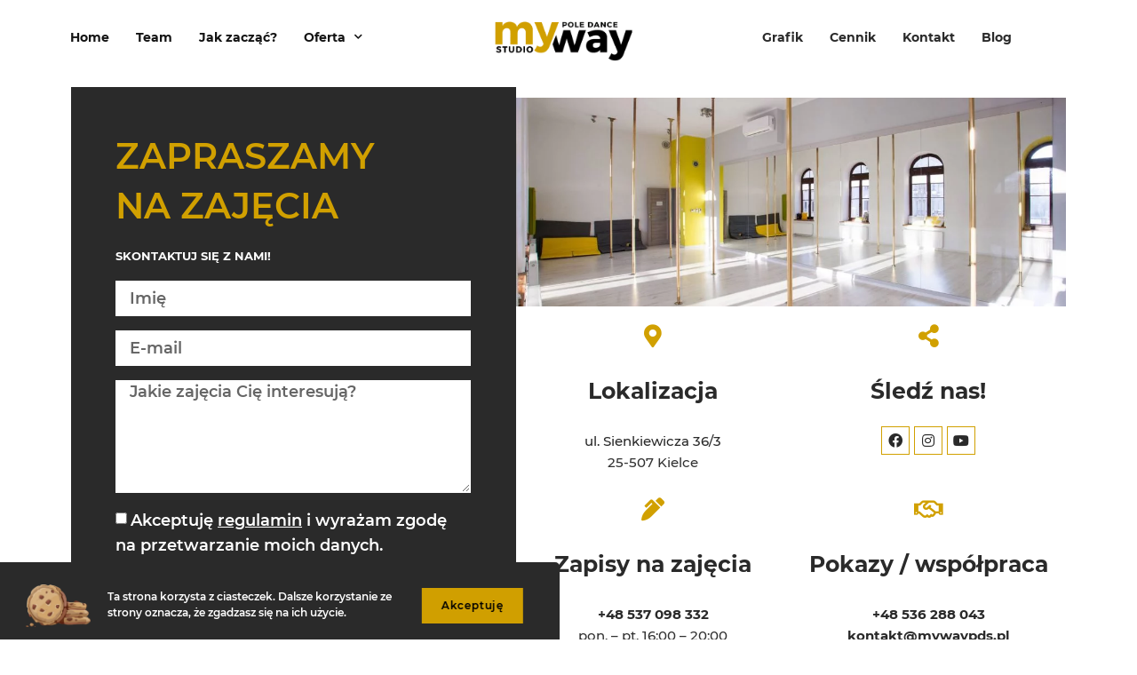

--- FILE ---
content_type: text/html; charset=UTF-8
request_url: https://mywaypds.pl/kontakt/
body_size: 100764
content:
<!doctype html>
<html lang="pl-PL">
<head>
	<meta charset="UTF-8">
		<meta name="viewport" content="width=device-width, initial-scale=1">
	<link rel="profile" href="http://gmpg.org/xfn/11">
	<meta name='robots' content='index, follow, max-image-preview:large, max-snippet:-1, max-video-preview:-1' />

	<!-- This site is optimized with the Yoast SEO plugin v16.5 - https://yoast.com/wordpress/plugins/seo/ -->
	<title>Kontakt &mdash; My Way Pole Dance Studio</title>
	<link rel="canonical" href="https://mywaypds.pl/kontakt/" />
	<meta property="og:locale" content="pl_PL" />
	<meta property="og:type" content="article" />
	<meta property="og:title" content="Kontakt &mdash; My Way Pole Dance Studio" />
	<meta property="og:description" content="ZAPRASZAMY NA ZAJĘCIA skontaktuj się z nami! Lokalizacja ul. Sienkiewicza 36/325-507 Kielce Śledź nas! Facebook Instagram Youtube Zapisy na zajęcia +48 537 098 332pon. &#8211; pt. 16:00 &#8211; 20:00 Pokazy / współpraca +48 536 288 043kontakt@mywaypds.pl" />
	<meta property="og:url" content="https://mywaypds.pl/kontakt/" />
	<meta property="og:site_name" content="My Way Pole Dance Studio" />
	<meta property="article:modified_time" content="2021-06-02T18:14:37+00:00" />
	<meta property="og:image" content="https://mywaypds.pl/wp-content/uploads/elementor/thumbs/sala2-p7qqv4yck0vw5kjcozb9ahbm0u1rkwezkrcd5b2orc.jpg" />
	<meta name="twitter:card" content="summary_large_image" />
	<meta name="twitter:label1" content="Szacowany czas czytania" />
	<meta name="twitter:data1" content="1 minuta" />
	<script type="application/ld+json" class="yoast-schema-graph">{"@context":"https://schema.org","@graph":[{"@type":"Organization","@id":"https://mywaypds.pl/#organization","name":"My Way Pole Dance Studio","url":"https://mywaypds.pl/","sameAs":[],"logo":{"@type":"ImageObject","@id":"https://mywaypds.pl/#logo","inLanguage":"pl-PL","url":"https://mywaypds.pl/wp-content/uploads/2021/04/myway-logo-yellow.png","contentUrl":"https://mywaypds.pl/wp-content/uploads/2021/04/myway-logo-yellow.png","width":797,"height":224,"caption":"My Way Pole Dance Studio"},"image":{"@id":"https://mywaypds.pl/#logo"}},{"@type":"WebSite","@id":"https://mywaypds.pl/#website","url":"https://mywaypds.pl/","name":"My Way Pole Dance Studio","description":"pole dance studio - Kielce","publisher":{"@id":"https://mywaypds.pl/#organization"},"potentialAction":[{"@type":"SearchAction","target":"https://mywaypds.pl/?s={search_term_string}","query-input":"required name=search_term_string"}],"inLanguage":"pl-PL"},{"@type":"ImageObject","@id":"https://mywaypds.pl/kontakt/#primaryimage","inLanguage":"pl-PL","url":"https://mywaypds.pl/wp-content/uploads/elementor/thumbs/sala2-p7qqv4yck0vw5kjcozb9ahbm0u1rkwezkrcd5b2orc.jpg","contentUrl":"https://mywaypds.pl/wp-content/uploads/elementor/thumbs/sala2-p7qqv4yck0vw5kjcozb9ahbm0u1rkwezkrcd5b2orc.jpg"},{"@type":"WebPage","@id":"https://mywaypds.pl/kontakt/#webpage","url":"https://mywaypds.pl/kontakt/","name":"Kontakt &mdash; My Way Pole Dance Studio","isPartOf":{"@id":"https://mywaypds.pl/#website"},"primaryImageOfPage":{"@id":"https://mywaypds.pl/kontakt/#primaryimage"},"datePublished":"2021-04-26T17:52:06+00:00","dateModified":"2021-06-02T18:14:37+00:00","breadcrumb":{"@id":"https://mywaypds.pl/kontakt/#breadcrumb"},"inLanguage":"pl-PL","potentialAction":[{"@type":"ReadAction","target":["https://mywaypds.pl/kontakt/"]}]},{"@type":"BreadcrumbList","@id":"https://mywaypds.pl/kontakt/#breadcrumb","itemListElement":[{"@type":"ListItem","position":1,"name":"Strona g\u0142\u00f3wna","item":"https://mywaypds.pl/"},{"@type":"ListItem","position":2,"name":"Kontakt"}]}]}</script>
	<!-- / Yoast SEO plugin. -->


<link rel="alternate" type="application/rss+xml" title="My Way Pole Dance Studio &raquo; Kanał z wpisami" href="https://mywaypds.pl/feed/" />
<link rel="alternate" type="application/rss+xml" title="My Way Pole Dance Studio &raquo; Kanał z komentarzami" href="https://mywaypds.pl/comments/feed/" />
<link id='omgf-preload-0' rel='preload' href='https://mywaypds.pl/wp-content/uploads/omgf/google-fonts-1/roboto-normal-100.woff2' as='font' type='font/woff2' crossorigin />
<link id='omgf-preload-1' rel='preload' href='https://mywaypds.pl/wp-content/uploads/omgf/google-fonts-1/roboto-italic-100.woff2' as='font' type='font/woff2' crossorigin />
<link id='omgf-preload-2' rel='preload' href='https://mywaypds.pl/wp-content/uploads/omgf/google-fonts-1/roboto-normal-300.woff2' as='font' type='font/woff2' crossorigin />
<link id='omgf-preload-3' rel='preload' href='https://mywaypds.pl/wp-content/uploads/omgf/google-fonts-1/roboto-italic-300.woff2' as='font' type='font/woff2' crossorigin />
<link id='omgf-preload-4' rel='preload' href='https://mywaypds.pl/wp-content/uploads/omgf/google-fonts-1/roboto-normal-400.woff2' as='font' type='font/woff2' crossorigin />
<link id='omgf-preload-5' rel='preload' href='https://mywaypds.pl/wp-content/uploads/omgf/google-fonts-1/roboto-italic-400.woff2' as='font' type='font/woff2' crossorigin />
<link id='omgf-preload-6' rel='preload' href='https://mywaypds.pl/wp-content/uploads/omgf/google-fonts-1/roboto-normal-500.woff2' as='font' type='font/woff2' crossorigin />
<link id='omgf-preload-7' rel='preload' href='https://mywaypds.pl/wp-content/uploads/omgf/google-fonts-1/roboto-italic-500.woff2' as='font' type='font/woff2' crossorigin />
<link id='omgf-preload-8' rel='preload' href='https://mywaypds.pl/wp-content/uploads/omgf/google-fonts-1/roboto-normal-700.woff2' as='font' type='font/woff2' crossorigin />
<link id='omgf-preload-9' rel='preload' href='https://mywaypds.pl/wp-content/uploads/omgf/google-fonts-1/roboto-italic-700.woff2' as='font' type='font/woff2' crossorigin />
<link id='omgf-preload-10' rel='preload' href='https://mywaypds.pl/wp-content/uploads/omgf/google-fonts-1/roboto-normal-900.woff2' as='font' type='font/woff2' crossorigin />
<link id='omgf-preload-11' rel='preload' href='https://mywaypds.pl/wp-content/uploads/omgf/google-fonts-1/roboto-italic-900.woff2' as='font' type='font/woff2' crossorigin />
<link id='omgf-preload-12' rel='preload' href='https://mywaypds.pl/wp-content/uploads/omgf/google-fonts-1/roboto-slab-normal-100.woff2' as='font' type='font/woff2' crossorigin />
<link id='omgf-preload-13' rel='preload' href='https://mywaypds.pl/wp-content/uploads/omgf/google-fonts-1/roboto-slab-normal-200.woff2' as='font' type='font/woff2' crossorigin />
<link id='omgf-preload-14' rel='preload' href='https://mywaypds.pl/wp-content/uploads/omgf/google-fonts-1/roboto-slab-normal-300.woff2' as='font' type='font/woff2' crossorigin />
<link id='omgf-preload-15' rel='preload' href='https://mywaypds.pl/wp-content/uploads/omgf/google-fonts-1/roboto-slab-normal-400.woff2' as='font' type='font/woff2' crossorigin />
<link id='omgf-preload-16' rel='preload' href='https://mywaypds.pl/wp-content/uploads/omgf/google-fonts-1/roboto-slab-normal-500.woff2' as='font' type='font/woff2' crossorigin />
<link id='omgf-preload-17' rel='preload' href='https://mywaypds.pl/wp-content/uploads/omgf/google-fonts-1/roboto-slab-normal-600.woff2' as='font' type='font/woff2' crossorigin />
<link id='omgf-preload-18' rel='preload' href='https://mywaypds.pl/wp-content/uploads/omgf/google-fonts-1/roboto-slab-normal-700.woff2' as='font' type='font/woff2' crossorigin />
<link id='omgf-preload-19' rel='preload' href='https://mywaypds.pl/wp-content/uploads/omgf/google-fonts-1/roboto-slab-normal-800.woff2' as='font' type='font/woff2' crossorigin />
<link id='omgf-preload-20' rel='preload' href='https://mywaypds.pl/wp-content/uploads/omgf/google-fonts-1/roboto-slab-normal-900.woff2' as='font' type='font/woff2' crossorigin />
<link id='omgf-preload-21' rel='preload' href='https://mywaypds.pl/wp-content/uploads/omgf/google-fonts-1/montserrat-normal-100.woff2' as='font' type='font/woff2' crossorigin />
<link id='omgf-preload-22' rel='preload' href='https://mywaypds.pl/wp-content/uploads/omgf/google-fonts-1/montserrat-normal-200.woff2' as='font' type='font/woff2' crossorigin />
<link id='omgf-preload-23' rel='preload' href='https://mywaypds.pl/wp-content/uploads/omgf/google-fonts-1/montserrat-italic-100.woff2' as='font' type='font/woff2' crossorigin />
<link id='omgf-preload-24' rel='preload' href='https://mywaypds.pl/wp-content/uploads/omgf/google-fonts-1/montserrat-italic-200.woff2' as='font' type='font/woff2' crossorigin />
<link id='omgf-preload-25' rel='preload' href='https://mywaypds.pl/wp-content/uploads/omgf/google-fonts-1/montserrat-normal-300.woff2' as='font' type='font/woff2' crossorigin />
<link id='omgf-preload-26' rel='preload' href='https://mywaypds.pl/wp-content/uploads/omgf/google-fonts-1/montserrat-italic-300.woff2' as='font' type='font/woff2' crossorigin />
<link id='omgf-preload-27' rel='preload' href='https://mywaypds.pl/wp-content/uploads/omgf/google-fonts-1/montserrat-normal-400.woff2' as='font' type='font/woff2' crossorigin />
<link id='omgf-preload-28' rel='preload' href='https://mywaypds.pl/wp-content/uploads/omgf/google-fonts-1/montserrat-italic-400.woff2' as='font' type='font/woff2' crossorigin />
<link id='omgf-preload-29' rel='preload' href='https://mywaypds.pl/wp-content/uploads/omgf/google-fonts-1/montserrat-normal-500.woff2' as='font' type='font/woff2' crossorigin />
<link id='omgf-preload-30' rel='preload' href='https://mywaypds.pl/wp-content/uploads/omgf/google-fonts-1/montserrat-italic-500.woff2' as='font' type='font/woff2' crossorigin />
<link id='omgf-preload-31' rel='preload' href='https://mywaypds.pl/wp-content/uploads/omgf/google-fonts-1/montserrat-normal-600.woff2' as='font' type='font/woff2' crossorigin />
<link id='omgf-preload-32' rel='preload' href='https://mywaypds.pl/wp-content/uploads/omgf/google-fonts-1/montserrat-italic-600.woff2' as='font' type='font/woff2' crossorigin />
<link id='omgf-preload-33' rel='preload' href='https://mywaypds.pl/wp-content/uploads/omgf/google-fonts-1/montserrat-normal-700.woff2' as='font' type='font/woff2' crossorigin />
<link id='omgf-preload-34' rel='preload' href='https://mywaypds.pl/wp-content/uploads/omgf/google-fonts-1/montserrat-italic-700.woff2' as='font' type='font/woff2' crossorigin />
<link id='omgf-preload-35' rel='preload' href='https://mywaypds.pl/wp-content/uploads/omgf/google-fonts-1/montserrat-normal-800.woff2' as='font' type='font/woff2' crossorigin />
<link id='omgf-preload-36' rel='preload' href='https://mywaypds.pl/wp-content/uploads/omgf/google-fonts-1/montserrat-italic-800.woff2' as='font' type='font/woff2' crossorigin />
<link id='omgf-preload-37' rel='preload' href='https://mywaypds.pl/wp-content/uploads/omgf/google-fonts-1/montserrat-normal-900.woff2' as='font' type='font/woff2' crossorigin />
<link id='omgf-preload-38' rel='preload' href='https://mywaypds.pl/wp-content/uploads/omgf/google-fonts-1/montserrat-italic-900.woff2' as='font' type='font/woff2' crossorigin />
<link rel="alternate" title="oEmbed (JSON)" type="application/json+oembed" href="https://mywaypds.pl/wp-json/oembed/1.0/embed?url=https%3A%2F%2Fmywaypds.pl%2Fkontakt%2F" />
<link rel="alternate" title="oEmbed (XML)" type="text/xml+oembed" href="https://mywaypds.pl/wp-json/oembed/1.0/embed?url=https%3A%2F%2Fmywaypds.pl%2Fkontakt%2F&#038;format=xml" />
<style id='wp-img-auto-sizes-contain-inline-css' type='text/css'>
img:is([sizes=auto i],[sizes^="auto," i]){contain-intrinsic-size:3000px 1500px}
/*# sourceURL=wp-img-auto-sizes-contain-inline-css */
</style>
<style id='wp-emoji-styles-inline-css' type='text/css'>

	img.wp-smiley, img.emoji {
		display: inline !important;
		border: none !important;
		box-shadow: none !important;
		height: 1em !important;
		width: 1em !important;
		margin: 0 0.07em !important;
		vertical-align: -0.1em !important;
		background: none !important;
		padding: 0 !important;
	}
/*# sourceURL=wp-emoji-styles-inline-css */
</style>
<style id='wp-block-library-inline-css' type='text/css'>
:root{--wp-block-synced-color:#7a00df;--wp-block-synced-color--rgb:122,0,223;--wp-bound-block-color:var(--wp-block-synced-color);--wp-editor-canvas-background:#ddd;--wp-admin-theme-color:#007cba;--wp-admin-theme-color--rgb:0,124,186;--wp-admin-theme-color-darker-10:#006ba1;--wp-admin-theme-color-darker-10--rgb:0,107,160.5;--wp-admin-theme-color-darker-20:#005a87;--wp-admin-theme-color-darker-20--rgb:0,90,135;--wp-admin-border-width-focus:2px}@media (min-resolution:192dpi){:root{--wp-admin-border-width-focus:1.5px}}.wp-element-button{cursor:pointer}:root .has-very-light-gray-background-color{background-color:#eee}:root .has-very-dark-gray-background-color{background-color:#313131}:root .has-very-light-gray-color{color:#eee}:root .has-very-dark-gray-color{color:#313131}:root .has-vivid-green-cyan-to-vivid-cyan-blue-gradient-background{background:linear-gradient(135deg,#00d084,#0693e3)}:root .has-purple-crush-gradient-background{background:linear-gradient(135deg,#34e2e4,#4721fb 50%,#ab1dfe)}:root .has-hazy-dawn-gradient-background{background:linear-gradient(135deg,#faaca8,#dad0ec)}:root .has-subdued-olive-gradient-background{background:linear-gradient(135deg,#fafae1,#67a671)}:root .has-atomic-cream-gradient-background{background:linear-gradient(135deg,#fdd79a,#004a59)}:root .has-nightshade-gradient-background{background:linear-gradient(135deg,#330968,#31cdcf)}:root .has-midnight-gradient-background{background:linear-gradient(135deg,#020381,#2874fc)}:root{--wp--preset--font-size--normal:16px;--wp--preset--font-size--huge:42px}.has-regular-font-size{font-size:1em}.has-larger-font-size{font-size:2.625em}.has-normal-font-size{font-size:var(--wp--preset--font-size--normal)}.has-huge-font-size{font-size:var(--wp--preset--font-size--huge)}.has-text-align-center{text-align:center}.has-text-align-left{text-align:left}.has-text-align-right{text-align:right}.has-fit-text{white-space:nowrap!important}#end-resizable-editor-section{display:none}.aligncenter{clear:both}.items-justified-left{justify-content:flex-start}.items-justified-center{justify-content:center}.items-justified-right{justify-content:flex-end}.items-justified-space-between{justify-content:space-between}.screen-reader-text{border:0;clip-path:inset(50%);height:1px;margin:-1px;overflow:hidden;padding:0;position:absolute;width:1px;word-wrap:normal!important}.screen-reader-text:focus{background-color:#ddd;clip-path:none;color:#444;display:block;font-size:1em;height:auto;left:5px;line-height:normal;padding:15px 23px 14px;text-decoration:none;top:5px;width:auto;z-index:100000}html :where(.has-border-color){border-style:solid}html :where([style*=border-top-color]){border-top-style:solid}html :where([style*=border-right-color]){border-right-style:solid}html :where([style*=border-bottom-color]){border-bottom-style:solid}html :where([style*=border-left-color]){border-left-style:solid}html :where([style*=border-width]){border-style:solid}html :where([style*=border-top-width]){border-top-style:solid}html :where([style*=border-right-width]){border-right-style:solid}html :where([style*=border-bottom-width]){border-bottom-style:solid}html :where([style*=border-left-width]){border-left-style:solid}html :where(img[class*=wp-image-]){height:auto;max-width:100%}:where(figure){margin:0 0 1em}html :where(.is-position-sticky){--wp-admin--admin-bar--position-offset:var(--wp-admin--admin-bar--height,0px)}@media screen and (max-width:600px){html :where(.is-position-sticky){--wp-admin--admin-bar--position-offset:0px}}

/*# sourceURL=wp-block-library-inline-css */
</style><style id='global-styles-inline-css' type='text/css'>
:root{--wp--preset--aspect-ratio--square: 1;--wp--preset--aspect-ratio--4-3: 4/3;--wp--preset--aspect-ratio--3-4: 3/4;--wp--preset--aspect-ratio--3-2: 3/2;--wp--preset--aspect-ratio--2-3: 2/3;--wp--preset--aspect-ratio--16-9: 16/9;--wp--preset--aspect-ratio--9-16: 9/16;--wp--preset--color--black: #000000;--wp--preset--color--cyan-bluish-gray: #abb8c3;--wp--preset--color--white: #ffffff;--wp--preset--color--pale-pink: #f78da7;--wp--preset--color--vivid-red: #cf2e2e;--wp--preset--color--luminous-vivid-orange: #ff6900;--wp--preset--color--luminous-vivid-amber: #fcb900;--wp--preset--color--light-green-cyan: #7bdcb5;--wp--preset--color--vivid-green-cyan: #00d084;--wp--preset--color--pale-cyan-blue: #8ed1fc;--wp--preset--color--vivid-cyan-blue: #0693e3;--wp--preset--color--vivid-purple: #9b51e0;--wp--preset--gradient--vivid-cyan-blue-to-vivid-purple: linear-gradient(135deg,rgb(6,147,227) 0%,rgb(155,81,224) 100%);--wp--preset--gradient--light-green-cyan-to-vivid-green-cyan: linear-gradient(135deg,rgb(122,220,180) 0%,rgb(0,208,130) 100%);--wp--preset--gradient--luminous-vivid-amber-to-luminous-vivid-orange: linear-gradient(135deg,rgb(252,185,0) 0%,rgb(255,105,0) 100%);--wp--preset--gradient--luminous-vivid-orange-to-vivid-red: linear-gradient(135deg,rgb(255,105,0) 0%,rgb(207,46,46) 100%);--wp--preset--gradient--very-light-gray-to-cyan-bluish-gray: linear-gradient(135deg,rgb(238,238,238) 0%,rgb(169,184,195) 100%);--wp--preset--gradient--cool-to-warm-spectrum: linear-gradient(135deg,rgb(74,234,220) 0%,rgb(151,120,209) 20%,rgb(207,42,186) 40%,rgb(238,44,130) 60%,rgb(251,105,98) 80%,rgb(254,248,76) 100%);--wp--preset--gradient--blush-light-purple: linear-gradient(135deg,rgb(255,206,236) 0%,rgb(152,150,240) 100%);--wp--preset--gradient--blush-bordeaux: linear-gradient(135deg,rgb(254,205,165) 0%,rgb(254,45,45) 50%,rgb(107,0,62) 100%);--wp--preset--gradient--luminous-dusk: linear-gradient(135deg,rgb(255,203,112) 0%,rgb(199,81,192) 50%,rgb(65,88,208) 100%);--wp--preset--gradient--pale-ocean: linear-gradient(135deg,rgb(255,245,203) 0%,rgb(182,227,212) 50%,rgb(51,167,181) 100%);--wp--preset--gradient--electric-grass: linear-gradient(135deg,rgb(202,248,128) 0%,rgb(113,206,126) 100%);--wp--preset--gradient--midnight: linear-gradient(135deg,rgb(2,3,129) 0%,rgb(40,116,252) 100%);--wp--preset--font-size--small: 13px;--wp--preset--font-size--medium: 20px;--wp--preset--font-size--large: 36px;--wp--preset--font-size--x-large: 42px;--wp--preset--spacing--20: 0.44rem;--wp--preset--spacing--30: 0.67rem;--wp--preset--spacing--40: 1rem;--wp--preset--spacing--50: 1.5rem;--wp--preset--spacing--60: 2.25rem;--wp--preset--spacing--70: 3.38rem;--wp--preset--spacing--80: 5.06rem;--wp--preset--shadow--natural: 6px 6px 9px rgba(0, 0, 0, 0.2);--wp--preset--shadow--deep: 12px 12px 50px rgba(0, 0, 0, 0.4);--wp--preset--shadow--sharp: 6px 6px 0px rgba(0, 0, 0, 0.2);--wp--preset--shadow--outlined: 6px 6px 0px -3px rgb(255, 255, 255), 6px 6px rgb(0, 0, 0);--wp--preset--shadow--crisp: 6px 6px 0px rgb(0, 0, 0);}:where(.is-layout-flex){gap: 0.5em;}:where(.is-layout-grid){gap: 0.5em;}body .is-layout-flex{display: flex;}.is-layout-flex{flex-wrap: wrap;align-items: center;}.is-layout-flex > :is(*, div){margin: 0;}body .is-layout-grid{display: grid;}.is-layout-grid > :is(*, div){margin: 0;}:where(.wp-block-columns.is-layout-flex){gap: 2em;}:where(.wp-block-columns.is-layout-grid){gap: 2em;}:where(.wp-block-post-template.is-layout-flex){gap: 1.25em;}:where(.wp-block-post-template.is-layout-grid){gap: 1.25em;}.has-black-color{color: var(--wp--preset--color--black) !important;}.has-cyan-bluish-gray-color{color: var(--wp--preset--color--cyan-bluish-gray) !important;}.has-white-color{color: var(--wp--preset--color--white) !important;}.has-pale-pink-color{color: var(--wp--preset--color--pale-pink) !important;}.has-vivid-red-color{color: var(--wp--preset--color--vivid-red) !important;}.has-luminous-vivid-orange-color{color: var(--wp--preset--color--luminous-vivid-orange) !important;}.has-luminous-vivid-amber-color{color: var(--wp--preset--color--luminous-vivid-amber) !important;}.has-light-green-cyan-color{color: var(--wp--preset--color--light-green-cyan) !important;}.has-vivid-green-cyan-color{color: var(--wp--preset--color--vivid-green-cyan) !important;}.has-pale-cyan-blue-color{color: var(--wp--preset--color--pale-cyan-blue) !important;}.has-vivid-cyan-blue-color{color: var(--wp--preset--color--vivid-cyan-blue) !important;}.has-vivid-purple-color{color: var(--wp--preset--color--vivid-purple) !important;}.has-black-background-color{background-color: var(--wp--preset--color--black) !important;}.has-cyan-bluish-gray-background-color{background-color: var(--wp--preset--color--cyan-bluish-gray) !important;}.has-white-background-color{background-color: var(--wp--preset--color--white) !important;}.has-pale-pink-background-color{background-color: var(--wp--preset--color--pale-pink) !important;}.has-vivid-red-background-color{background-color: var(--wp--preset--color--vivid-red) !important;}.has-luminous-vivid-orange-background-color{background-color: var(--wp--preset--color--luminous-vivid-orange) !important;}.has-luminous-vivid-amber-background-color{background-color: var(--wp--preset--color--luminous-vivid-amber) !important;}.has-light-green-cyan-background-color{background-color: var(--wp--preset--color--light-green-cyan) !important;}.has-vivid-green-cyan-background-color{background-color: var(--wp--preset--color--vivid-green-cyan) !important;}.has-pale-cyan-blue-background-color{background-color: var(--wp--preset--color--pale-cyan-blue) !important;}.has-vivid-cyan-blue-background-color{background-color: var(--wp--preset--color--vivid-cyan-blue) !important;}.has-vivid-purple-background-color{background-color: var(--wp--preset--color--vivid-purple) !important;}.has-black-border-color{border-color: var(--wp--preset--color--black) !important;}.has-cyan-bluish-gray-border-color{border-color: var(--wp--preset--color--cyan-bluish-gray) !important;}.has-white-border-color{border-color: var(--wp--preset--color--white) !important;}.has-pale-pink-border-color{border-color: var(--wp--preset--color--pale-pink) !important;}.has-vivid-red-border-color{border-color: var(--wp--preset--color--vivid-red) !important;}.has-luminous-vivid-orange-border-color{border-color: var(--wp--preset--color--luminous-vivid-orange) !important;}.has-luminous-vivid-amber-border-color{border-color: var(--wp--preset--color--luminous-vivid-amber) !important;}.has-light-green-cyan-border-color{border-color: var(--wp--preset--color--light-green-cyan) !important;}.has-vivid-green-cyan-border-color{border-color: var(--wp--preset--color--vivid-green-cyan) !important;}.has-pale-cyan-blue-border-color{border-color: var(--wp--preset--color--pale-cyan-blue) !important;}.has-vivid-cyan-blue-border-color{border-color: var(--wp--preset--color--vivid-cyan-blue) !important;}.has-vivid-purple-border-color{border-color: var(--wp--preset--color--vivid-purple) !important;}.has-vivid-cyan-blue-to-vivid-purple-gradient-background{background: var(--wp--preset--gradient--vivid-cyan-blue-to-vivid-purple) !important;}.has-light-green-cyan-to-vivid-green-cyan-gradient-background{background: var(--wp--preset--gradient--light-green-cyan-to-vivid-green-cyan) !important;}.has-luminous-vivid-amber-to-luminous-vivid-orange-gradient-background{background: var(--wp--preset--gradient--luminous-vivid-amber-to-luminous-vivid-orange) !important;}.has-luminous-vivid-orange-to-vivid-red-gradient-background{background: var(--wp--preset--gradient--luminous-vivid-orange-to-vivid-red) !important;}.has-very-light-gray-to-cyan-bluish-gray-gradient-background{background: var(--wp--preset--gradient--very-light-gray-to-cyan-bluish-gray) !important;}.has-cool-to-warm-spectrum-gradient-background{background: var(--wp--preset--gradient--cool-to-warm-spectrum) !important;}.has-blush-light-purple-gradient-background{background: var(--wp--preset--gradient--blush-light-purple) !important;}.has-blush-bordeaux-gradient-background{background: var(--wp--preset--gradient--blush-bordeaux) !important;}.has-luminous-dusk-gradient-background{background: var(--wp--preset--gradient--luminous-dusk) !important;}.has-pale-ocean-gradient-background{background: var(--wp--preset--gradient--pale-ocean) !important;}.has-electric-grass-gradient-background{background: var(--wp--preset--gradient--electric-grass) !important;}.has-midnight-gradient-background{background: var(--wp--preset--gradient--midnight) !important;}.has-small-font-size{font-size: var(--wp--preset--font-size--small) !important;}.has-medium-font-size{font-size: var(--wp--preset--font-size--medium) !important;}.has-large-font-size{font-size: var(--wp--preset--font-size--large) !important;}.has-x-large-font-size{font-size: var(--wp--preset--font-size--x-large) !important;}
/*# sourceURL=global-styles-inline-css */
</style>

<style id='classic-theme-styles-inline-css' type='text/css'>
/*! This file is auto-generated */
.wp-block-button__link{color:#fff;background-color:#32373c;border-radius:9999px;box-shadow:none;text-decoration:none;padding:calc(.667em + 2px) calc(1.333em + 2px);font-size:1.125em}.wp-block-file__button{background:#32373c;color:#fff;text-decoration:none}
/*# sourceURL=/wp-includes/css/classic-themes.min.css */
</style>
<link rel='stylesheet' id='hello-elementor-css' href='https://mywaypds.pl/wp-content/themes/hello-elementor/style.min.css?ver=2.3.1' type='text/css' media='all' />
<link rel='stylesheet' id='hello-elementor-theme-style-css' href='https://mywaypds.pl/wp-content/themes/hello-elementor/theme.min.css?ver=2.3.1' type='text/css' media='all' />
<link rel='stylesheet' id='elementor-icons-css' href='https://mywaypds.pl/wp-content/plugins/elementor/assets/lib/eicons/css/elementor-icons.min.css?ver=5.11.0' type='text/css' media='all' />
<link rel='stylesheet' id='elementor-animations-css' href='https://mywaypds.pl/wp-content/plugins/elementor/assets/lib/animations/animations.min.css?ver=3.2.3' type='text/css' media='all' />
<link rel='stylesheet' id='elementor-frontend-css' href='https://mywaypds.pl/wp-content/plugins/elementor/assets/css/frontend.min.css?ver=3.2.3' type='text/css' media='all' />
<style id='elementor-frontend-inline-css' type='text/css'>
@font-face{font-family:eicons;src:url(https://mywaypds.pl/wp-content/plugins/elementor/assets/lib/eicons/fonts/eicons.eot?5.10.0);src:url(https://mywaypds.pl/wp-content/plugins/elementor/assets/lib/eicons/fonts/eicons.eot?5.10.0#iefix) format("embedded-opentype"),url(https://mywaypds.pl/wp-content/plugins/elementor/assets/lib/eicons/fonts/eicons.woff2?5.10.0) format("woff2"),url(https://mywaypds.pl/wp-content/plugins/elementor/assets/lib/eicons/fonts/eicons.woff?5.10.0) format("woff"),url(https://mywaypds.pl/wp-content/plugins/elementor/assets/lib/eicons/fonts/eicons.ttf?5.10.0) format("truetype"),url(https://mywaypds.pl/wp-content/plugins/elementor/assets/lib/eicons/fonts/eicons.svg?5.10.0#eicon) format("svg");font-weight:400;font-style:normal}
/*# sourceURL=elementor-frontend-inline-css */
</style>
<link rel='stylesheet' id='elementor-post-9-css' href='https://mywaypds.pl/wp-content/uploads/elementor/css/post-9.css?ver=1628597691' type='text/css' media='all' />
<link rel='stylesheet' id='elementor-pro-css' href='https://mywaypds.pl/wp-content/plugins/elementor-pro/assets/css/frontend.min.css?ver=3.2.2' type='text/css' media='all' />
<link rel='stylesheet' id='font-awesome-5-all-css' href='https://mywaypds.pl/wp-content/plugins/elementor/assets/lib/font-awesome/css/all.min.css?ver=4.3.4' type='text/css' media='all' />
<link rel='stylesheet' id='font-awesome-4-shim-css' href='https://mywaypds.pl/wp-content/plugins/elementor/assets/lib/font-awesome/css/v4-shims.min.css?ver=3.2.3' type='text/css' media='all' />
<link rel='stylesheet' id='elementor-post-61-css' href='https://mywaypds.pl/wp-content/uploads/elementor/css/post-61.css?ver=1628598118' type='text/css' media='all' />
<link rel='stylesheet' id='elementor-post-136-css' href='https://mywaypds.pl/wp-content/uploads/elementor/css/post-136.css?ver=1628597691' type='text/css' media='all' />
<link rel='stylesheet' id='elementor-post-140-css' href='https://mywaypds.pl/wp-content/uploads/elementor/css/post-140.css?ver=1628597692' type='text/css' media='all' />
<link rel='stylesheet' id='elementor-post-594-css' href='https://mywaypds.pl/wp-content/uploads/elementor/css/post-594.css?ver=1628597692' type='text/css' media='all' />
<link rel='stylesheet' id='google-fonts-1-css' href='https://mywaypds.pl/wp-content/uploads/omgf/google-fonts-1/google-fonts-1.css?ver=6.9' type='text/css' media='all' />
<link rel='stylesheet' id='elementor-icons-shared-0-css' href='https://mywaypds.pl/wp-content/plugins/elementor/assets/lib/font-awesome/css/fontawesome.min.css?ver=5.15.1' type='text/css' media='all' />
<link rel='stylesheet' id='elementor-icons-fa-solid-css' href='https://mywaypds.pl/wp-content/plugins/elementor/assets/lib/font-awesome/css/solid.min.css?ver=5.15.1' type='text/css' media='all' />
<link rel='stylesheet' id='elementor-icons-fa-brands-css' href='https://mywaypds.pl/wp-content/plugins/elementor/assets/lib/font-awesome/css/brands.min.css?ver=5.15.1' type='text/css' media='all' />
<link rel='stylesheet' id='elementor-icons-fa-regular-css' href='https://mywaypds.pl/wp-content/plugins/elementor/assets/lib/font-awesome/css/regular.min.css?ver=5.15.1' type='text/css' media='all' />
<script type="text/javascript" src="https://mywaypds.pl/wp-content/plugins/elementor/assets/lib/font-awesome/js/v4-shims.min.js?ver=3.2.3" id="font-awesome-4-shim-js"></script>
<link rel="https://api.w.org/" href="https://mywaypds.pl/wp-json/" /><link rel="alternate" title="JSON" type="application/json" href="https://mywaypds.pl/wp-json/wp/v2/pages/61" /><link rel="EditURI" type="application/rsd+xml" title="RSD" href="https://mywaypds.pl/xmlrpc.php?rsd" />
<meta name="generator" content="WordPress 6.9" />
<link rel='shortlink' href='https://mywaypds.pl/?p=61' />
<script async src="https://pagead2.googlesyndication.com/pagead/js/adsbygoogle.js?client=ca-pub-5034752837434234" crossorigin="anonymous"></script>
<link rel="icon" href="https://mywaypds.pl/wp-content/uploads/2021/04/cropped-MSOLO-32x32.png" sizes="32x32" />
<link rel="icon" href="https://mywaypds.pl/wp-content/uploads/2021/04/cropped-MSOLO-192x192.png" sizes="192x192" />
<link rel="apple-touch-icon" href="https://mywaypds.pl/wp-content/uploads/2021/04/cropped-MSOLO-180x180.png" />
<meta name="msapplication-TileImage" content="https://mywaypds.pl/wp-content/uploads/2021/04/cropped-MSOLO-270x270.png" />
		<style type="text/css" id="wp-custom-css">
			label[for=form-field-field_dd06d86] a {
	color: white;
}

a.carousel-arrow {
	z-index: 1 !important;
}


::-webkit-scrollbar {
  background: #FFF;
	width: 13px;
}

::-webkit-scrollbar-track {
  box-shadow: inset 0 0 3px rgba(0, 0, 0, 0.3);
}
 
::-webkit-scrollbar-thumb {
  background: #D1A000; 
}

#D1A000
/* #333333 */		</style>
		
<!-- Facebook Pixel Code -->
<script>
!function(f,b,e,v,n,t,s)
{if(f.fbq)return;n=f.fbq=function(){n.callMethod?
n.callMethod.apply(n,arguments):n.queue.push(arguments)};
if(!f._fbq)f._fbq=n;n.push=n;n.loaded=!0;n.version='2.0';
n.queue=[];t=b.createElement(e);t.async=!0;
t.src=v;s=b.getElementsByTagName(e)[0];
s.parentNode.insertBefore(t,s)}(window,document,'script',
'https://connect.facebook.net/en_US/fbevents.js');
 fbq('init', '3093700070765911'); 
fbq('track', 'PageView');
</script>
<noscript>
 <img height="1" width="1" 
src="https://www.facebook.com/tr?id=3093700070765911&ev=PageView
&noscript=1"/>
</noscript>
<!-- End Facebook Pixel Code -->
<script async src="https://www.googletagmanager.com/gtag/js?id=G-RXXM90NBZ2"></script>
<script>
  window.dataLayer = window.dataLayer || [];
  function gtag(){dataLayer.push(arguments);}
  gtag('js', new Date());
  gtag('config', 'G-RXXM90NBZ2');
</script>

<!-- Google Tag Manager -->
<script>(function(w,d,s,l,i){w[l]=w[l]||[];w[l].push({'gtm.start':
new Date().getTime(),event:'gtm.js'});var f=d.getElementsByTagName(s)[0],
j=d.createElement(s),dl=l!='dataLayer'?'&l='+l:'';j.async=true;j.src=
'https://www.googletagmanager.com/gtm.js?id='+i+dl;f.parentNode.insertBefore(j,f);
})(window,document,'script','dataLayer','GTM-KTBHLZXD');</script>
<!-- End Google Tag Manager -->

</head>
<body class="wp-singular page-template-default page page-id-61 wp-theme-hello-elementor elementor-default elementor-kit-9 elementor-page elementor-page-61">
<!-- Google Tag Manager (noscript) -->
<noscript><iframe src="https://www.googletagmanager.com/ns.html?id=GTM-KTBHLZXD"
height="0" width="0" style="display:none;visibility:hidden"></iframe></noscript>
<!-- End Google Tag Manager (noscript) -->

		<div data-elementor-type="header" data-elementor-id="136" class="elementor elementor-136 elementor-location-header" data-elementor-settings="[]">
		<div class="elementor-section-wrap">
					<section class="elementor-section elementor-top-section elementor-element elementor-element-5037e06a elementor-section-height-min-height elementor-reverse-mobile elementor-reverse-tablet elementor-section-boxed elementor-section-height-default elementor-section-items-middle" data-id="5037e06a" data-element_type="section" data-settings="{&quot;background_background&quot;:&quot;classic&quot;,&quot;sticky&quot;:&quot;top&quot;,&quot;sticky_effects_offset&quot;:80,&quot;motion_fx_motion_fx_scrolling&quot;:&quot;yes&quot;,&quot;motion_fx_devices&quot;:[&quot;desktop&quot;,&quot;tablet&quot;,&quot;mobile&quot;],&quot;sticky_on&quot;:[&quot;desktop&quot;,&quot;tablet&quot;,&quot;mobile&quot;],&quot;sticky_offset&quot;:0}">
						<div class="elementor-container elementor-column-gap-no">
					<div class="elementor-column elementor-col-33 elementor-top-column elementor-element elementor-element-30068d6c" data-id="30068d6c" data-element_type="column">
			<div class="elementor-widget-wrap elementor-element-populated">
								<div class="elementor-element elementor-element-35530d9 elementor-nav-menu__align-center elementor-nav-menu--stretch elementor-nav-menu__text-align-center elementor-hidden-desktop elementor-nav-menu--indicator-classic elementor-nav-menu--dropdown-tablet elementor-nav-menu--toggle elementor-nav-menu--burger elementor-invisible elementor-widget elementor-widget-nav-menu" data-id="35530d9" data-element_type="widget" data-settings="{&quot;full_width&quot;:&quot;stretch&quot;,&quot;_animation&quot;:&quot;fadeInUp&quot;,&quot;layout&quot;:&quot;horizontal&quot;,&quot;toggle&quot;:&quot;burger&quot;}" data-widget_type="nav-menu.default">
				<div class="elementor-widget-container">
						<nav role="navigation" class="elementor-nav-menu--main elementor-nav-menu__container elementor-nav-menu--layout-horizontal e--pointer-text e--animation-grow"><ul id="menu-1-35530d9" class="elementor-nav-menu"><li class="menu-item menu-item-type-post_type menu-item-object-page menu-item-home menu-item-173"><a href="https://mywaypds.pl/" class="elementor-item">Home</a></li>
<li class="menu-item menu-item-type-post_type menu-item-object-page menu-item-176"><a href="https://mywaypds.pl/team/" class="elementor-item">Team</a></li>
<li class="menu-item menu-item-type-post_type menu-item-object-page menu-item-372"><a href="https://mywaypds.pl/jak-zaczac/" class="elementor-item">Jak zacząć?</a></li>
<li class="menu-item menu-item-type-post_type menu-item-object-page menu-item-has-children menu-item-903"><a href="https://mywaypds.pl/oferta/" class="elementor-item">Oferta</a>
<ul class="sub-menu elementor-nav-menu--dropdown">
	<li class="menu-item menu-item-type-post_type menu-item-object-page menu-item-has-children menu-item-177"><a href="https://mywaypds.pl/zajecia/" class="elementor-sub-item">Zajęcia</a>
	<ul class="sub-menu elementor-nav-menu--dropdown">
		<li class="menu-item menu-item-type-post_type menu-item-object-page menu-item-537"><a href="https://mywaypds.pl/zajecia-indywidualne/" class="elementor-sub-item">Zajęcia Indywidualne</a></li>
		<li class="menu-item menu-item-type-post_type menu-item-object-page menu-item-542"><a href="https://mywaypds.pl/pole-dance/" class="elementor-sub-item">Pole Dance</a></li>
		<li class="menu-item menu-item-type-post_type menu-item-object-page menu-item-541"><a href="https://mywaypds.pl/pole-acrobatics/" class="elementor-sub-item">Pole Acrobatics</a></li>
		<li class="menu-item menu-item-type-post_type menu-item-object-page menu-item-539"><a href="https://mywaypds.pl/exotic/" class="elementor-sub-item">Exotic</a></li>
		<li class="menu-item menu-item-type-post_type menu-item-object-page menu-item-538"><a href="https://mywaypds.pl/choreo/" class="elementor-sub-item">Choreo</a></li>
		<li class="menu-item menu-item-type-post_type menu-item-object-page menu-item-543"><a href="https://mywaypds.pl/pole-kids/" class="elementor-sub-item">Pole kids</a></li>
		<li class="menu-item menu-item-type-post_type menu-item-object-page menu-item-544"><a href="https://mywaypds.pl/stretching/" class="elementor-sub-item">Stretching</a></li>
	</ul>
</li>
	<li class="menu-item menu-item-type-post_type menu-item-object-page menu-item-536"><a href="https://mywaypds.pl/wynajem-sali/" class="elementor-sub-item">Wynajem Sali</a></li>
	<li class="menu-item menu-item-type-post_type menu-item-object-page menu-item-819"><a href="https://mywaypds.pl/pokazy-pole-dance-2/" class="elementor-sub-item">Pokazy Pole Dance</a></li>
	<li class="menu-item menu-item-type-post_type menu-item-object-page menu-item-540"><a href="https://mywaypds.pl/open-pole/" class="elementor-sub-item">Open pole</a></li>
</ul>
</li>
<li class="menu-item menu-item-type-post_type menu-item-object-page menu-item-172"><a href="https://mywaypds.pl/grafik/" class="elementor-item">Grafik</a></li>
<li class="menu-item menu-item-type-post_type menu-item-object-page menu-item-178"><a href="https://mywaypds.pl/cennik/" class="elementor-item">Cennik</a></li>
<li class="menu-item menu-item-type-post_type menu-item-object-page current-menu-item page_item page-item-61 current_page_item menu-item-174"><a href="https://mywaypds.pl/kontakt/" aria-current="page" class="elementor-item elementor-item-active">Kontakt</a></li>
<li class="menu-item menu-item-type-post_type menu-item-object-page menu-item-373"><a href="https://mywaypds.pl/blog/" class="elementor-item">Blog</a></li>
</ul></nav>
					<div class="elementor-menu-toggle" role="button" tabindex="0" aria-label="Menu Toggle" aria-expanded="false">
			<i class="eicon-menu-bar" aria-hidden="true"></i>
			<span class="elementor-screen-only">Menu</span>
		</div>
			<nav class="elementor-nav-menu--dropdown elementor-nav-menu__container" role="navigation" aria-hidden="true"><ul id="menu-2-35530d9" class="elementor-nav-menu"><li class="menu-item menu-item-type-post_type menu-item-object-page menu-item-home menu-item-173"><a href="https://mywaypds.pl/" class="elementor-item">Home</a></li>
<li class="menu-item menu-item-type-post_type menu-item-object-page menu-item-176"><a href="https://mywaypds.pl/team/" class="elementor-item">Team</a></li>
<li class="menu-item menu-item-type-post_type menu-item-object-page menu-item-372"><a href="https://mywaypds.pl/jak-zaczac/" class="elementor-item">Jak zacząć?</a></li>
<li class="menu-item menu-item-type-post_type menu-item-object-page menu-item-has-children menu-item-903"><a href="https://mywaypds.pl/oferta/" class="elementor-item">Oferta</a>
<ul class="sub-menu elementor-nav-menu--dropdown">
	<li class="menu-item menu-item-type-post_type menu-item-object-page menu-item-has-children menu-item-177"><a href="https://mywaypds.pl/zajecia/" class="elementor-sub-item">Zajęcia</a>
	<ul class="sub-menu elementor-nav-menu--dropdown">
		<li class="menu-item menu-item-type-post_type menu-item-object-page menu-item-537"><a href="https://mywaypds.pl/zajecia-indywidualne/" class="elementor-sub-item">Zajęcia Indywidualne</a></li>
		<li class="menu-item menu-item-type-post_type menu-item-object-page menu-item-542"><a href="https://mywaypds.pl/pole-dance/" class="elementor-sub-item">Pole Dance</a></li>
		<li class="menu-item menu-item-type-post_type menu-item-object-page menu-item-541"><a href="https://mywaypds.pl/pole-acrobatics/" class="elementor-sub-item">Pole Acrobatics</a></li>
		<li class="menu-item menu-item-type-post_type menu-item-object-page menu-item-539"><a href="https://mywaypds.pl/exotic/" class="elementor-sub-item">Exotic</a></li>
		<li class="menu-item menu-item-type-post_type menu-item-object-page menu-item-538"><a href="https://mywaypds.pl/choreo/" class="elementor-sub-item">Choreo</a></li>
		<li class="menu-item menu-item-type-post_type menu-item-object-page menu-item-543"><a href="https://mywaypds.pl/pole-kids/" class="elementor-sub-item">Pole kids</a></li>
		<li class="menu-item menu-item-type-post_type menu-item-object-page menu-item-544"><a href="https://mywaypds.pl/stretching/" class="elementor-sub-item">Stretching</a></li>
	</ul>
</li>
	<li class="menu-item menu-item-type-post_type menu-item-object-page menu-item-536"><a href="https://mywaypds.pl/wynajem-sali/" class="elementor-sub-item">Wynajem Sali</a></li>
	<li class="menu-item menu-item-type-post_type menu-item-object-page menu-item-819"><a href="https://mywaypds.pl/pokazy-pole-dance-2/" class="elementor-sub-item">Pokazy Pole Dance</a></li>
	<li class="menu-item menu-item-type-post_type menu-item-object-page menu-item-540"><a href="https://mywaypds.pl/open-pole/" class="elementor-sub-item">Open pole</a></li>
</ul>
</li>
<li class="menu-item menu-item-type-post_type menu-item-object-page menu-item-172"><a href="https://mywaypds.pl/grafik/" class="elementor-item">Grafik</a></li>
<li class="menu-item menu-item-type-post_type menu-item-object-page menu-item-178"><a href="https://mywaypds.pl/cennik/" class="elementor-item">Cennik</a></li>
<li class="menu-item menu-item-type-post_type menu-item-object-page current-menu-item page_item page-item-61 current_page_item menu-item-174"><a href="https://mywaypds.pl/kontakt/" aria-current="page" class="elementor-item elementor-item-active">Kontakt</a></li>
<li class="menu-item menu-item-type-post_type menu-item-object-page menu-item-373"><a href="https://mywaypds.pl/blog/" class="elementor-item">Blog</a></li>
</ul></nav>
				</div>
				</div>
				<div class="elementor-element elementor-element-36e72397 elementor-nav-menu__align-left elementor-nav-menu--stretch elementor-hidden-tablet elementor-hidden-phone elementor-nav-menu--indicator-chevron elementor-nav-menu--dropdown-tablet elementor-nav-menu__text-align-aside elementor-nav-menu--toggle elementor-nav-menu--burger elementor-invisible elementor-widget elementor-widget-nav-menu" data-id="36e72397" data-element_type="widget" data-settings="{&quot;full_width&quot;:&quot;stretch&quot;,&quot;_animation&quot;:&quot;fadeInUp&quot;,&quot;layout&quot;:&quot;horizontal&quot;,&quot;toggle&quot;:&quot;burger&quot;}" data-widget_type="nav-menu.default">
				<div class="elementor-widget-container">
						<nav role="navigation" class="elementor-nav-menu--main elementor-nav-menu__container elementor-nav-menu--layout-horizontal e--pointer-text e--animation-grow"><ul id="menu-1-36e72397" class="elementor-nav-menu"><li class="menu-item menu-item-type-post_type menu-item-object-page menu-item-home menu-item-111"><a href="https://mywaypds.pl/" class="elementor-item">Home</a></li>
<li class="menu-item menu-item-type-post_type menu-item-object-page menu-item-122"><a href="https://mywaypds.pl/team/" class="elementor-item">Team</a></li>
<li class="menu-item menu-item-type-post_type menu-item-object-page menu-item-374"><a href="https://mywaypds.pl/jak-zaczac/" class="elementor-item">Jak zacząć?</a></li>
<li class="menu-item menu-item-type-post_type menu-item-object-page menu-item-has-children menu-item-904"><a href="https://mywaypds.pl/oferta/" class="elementor-item">Oferta</a>
<ul class="sub-menu elementor-nav-menu--dropdown">
	<li class="menu-item menu-item-type-post_type menu-item-object-page menu-item-has-children menu-item-124"><a href="https://mywaypds.pl/zajecia/" class="elementor-sub-item">Zajęcia</a>
	<ul class="sub-menu elementor-nav-menu--dropdown">
		<li class="menu-item menu-item-type-post_type menu-item-object-page menu-item-377"><a href="https://mywaypds.pl/zajecia-indywidualne/" class="elementor-sub-item">Zajęcia Indywidualne</a></li>
		<li class="menu-item menu-item-type-post_type menu-item-object-page menu-item-533"><a href="https://mywaypds.pl/pole-dance/" class="elementor-sub-item">Pole Dance</a></li>
		<li class="menu-item menu-item-type-post_type menu-item-object-page menu-item-532"><a href="https://mywaypds.pl/pole-acrobatics/" class="elementor-sub-item">Pole Acrobatics</a></li>
		<li class="menu-item menu-item-type-post_type menu-item-object-page menu-item-530"><a href="https://mywaypds.pl/exotic/" class="elementor-sub-item">Exotic</a></li>
		<li class="menu-item menu-item-type-post_type menu-item-object-page menu-item-529"><a href="https://mywaypds.pl/choreo/" class="elementor-sub-item">Choreo</a></li>
		<li class="menu-item menu-item-type-post_type menu-item-object-page menu-item-534"><a href="https://mywaypds.pl/pole-kids/" class="elementor-sub-item">Pole kids</a></li>
		<li class="menu-item menu-item-type-post_type menu-item-object-page menu-item-535"><a href="https://mywaypds.pl/stretching/" class="elementor-sub-item">Stretching</a></li>
	</ul>
</li>
	<li class="menu-item menu-item-type-post_type menu-item-object-page menu-item-376"><a href="https://mywaypds.pl/wynajem-sali/" class="elementor-sub-item">Wynajem Sali</a></li>
	<li class="menu-item menu-item-type-post_type menu-item-object-page menu-item-905"><a href="https://mywaypds.pl/pokazy-pole-dance-2/" class="elementor-sub-item">Pokazy Pole Dance</a></li>
	<li class="menu-item menu-item-type-post_type menu-item-object-page menu-item-531"><a href="https://mywaypds.pl/open-pole/" class="elementor-sub-item">Open pole</a></li>
</ul>
</li>
</ul></nav>
					<div class="elementor-menu-toggle" role="button" tabindex="0" aria-label="Menu Toggle" aria-expanded="false">
			<i class="eicon-menu-bar" aria-hidden="true"></i>
			<span class="elementor-screen-only">Menu</span>
		</div>
			<nav class="elementor-nav-menu--dropdown elementor-nav-menu__container" role="navigation" aria-hidden="true"><ul id="menu-2-36e72397" class="elementor-nav-menu"><li class="menu-item menu-item-type-post_type menu-item-object-page menu-item-home menu-item-111"><a href="https://mywaypds.pl/" class="elementor-item">Home</a></li>
<li class="menu-item menu-item-type-post_type menu-item-object-page menu-item-122"><a href="https://mywaypds.pl/team/" class="elementor-item">Team</a></li>
<li class="menu-item menu-item-type-post_type menu-item-object-page menu-item-374"><a href="https://mywaypds.pl/jak-zaczac/" class="elementor-item">Jak zacząć?</a></li>
<li class="menu-item menu-item-type-post_type menu-item-object-page menu-item-has-children menu-item-904"><a href="https://mywaypds.pl/oferta/" class="elementor-item">Oferta</a>
<ul class="sub-menu elementor-nav-menu--dropdown">
	<li class="menu-item menu-item-type-post_type menu-item-object-page menu-item-has-children menu-item-124"><a href="https://mywaypds.pl/zajecia/" class="elementor-sub-item">Zajęcia</a>
	<ul class="sub-menu elementor-nav-menu--dropdown">
		<li class="menu-item menu-item-type-post_type menu-item-object-page menu-item-377"><a href="https://mywaypds.pl/zajecia-indywidualne/" class="elementor-sub-item">Zajęcia Indywidualne</a></li>
		<li class="menu-item menu-item-type-post_type menu-item-object-page menu-item-533"><a href="https://mywaypds.pl/pole-dance/" class="elementor-sub-item">Pole Dance</a></li>
		<li class="menu-item menu-item-type-post_type menu-item-object-page menu-item-532"><a href="https://mywaypds.pl/pole-acrobatics/" class="elementor-sub-item">Pole Acrobatics</a></li>
		<li class="menu-item menu-item-type-post_type menu-item-object-page menu-item-530"><a href="https://mywaypds.pl/exotic/" class="elementor-sub-item">Exotic</a></li>
		<li class="menu-item menu-item-type-post_type menu-item-object-page menu-item-529"><a href="https://mywaypds.pl/choreo/" class="elementor-sub-item">Choreo</a></li>
		<li class="menu-item menu-item-type-post_type menu-item-object-page menu-item-534"><a href="https://mywaypds.pl/pole-kids/" class="elementor-sub-item">Pole kids</a></li>
		<li class="menu-item menu-item-type-post_type menu-item-object-page menu-item-535"><a href="https://mywaypds.pl/stretching/" class="elementor-sub-item">Stretching</a></li>
	</ul>
</li>
	<li class="menu-item menu-item-type-post_type menu-item-object-page menu-item-376"><a href="https://mywaypds.pl/wynajem-sali/" class="elementor-sub-item">Wynajem Sali</a></li>
	<li class="menu-item menu-item-type-post_type menu-item-object-page menu-item-905"><a href="https://mywaypds.pl/pokazy-pole-dance-2/" class="elementor-sub-item">Pokazy Pole Dance</a></li>
	<li class="menu-item menu-item-type-post_type menu-item-object-page menu-item-531"><a href="https://mywaypds.pl/open-pole/" class="elementor-sub-item">Open pole</a></li>
</ul>
</li>
</ul></nav>
				</div>
				</div>
					</div>
		</div>
				<div class="elementor-column elementor-col-33 elementor-top-column elementor-element elementor-element-17597743" data-id="17597743" data-element_type="column">
			<div class="elementor-widget-wrap elementor-element-populated">
								<div class="elementor-element elementor-element-69ee13ee elementor-widget elementor-widget-image" data-id="69ee13ee" data-element_type="widget" data-widget_type="image.default">
				<div class="elementor-widget-container">
																<a href="https://mywaypds.pl/">
							<img width="797" height="224" src="https://mywaypds.pl/wp-content/uploads/2021/04/myway-logo-yellow.png" class="attachment-large size-large" alt="" decoding="async" fetchpriority="high" srcset="https://mywaypds.pl/wp-content/uploads/2021/04/myway-logo-yellow.png 797w, https://mywaypds.pl/wp-content/uploads/2021/04/myway-logo-yellow-300x84.png 300w, https://mywaypds.pl/wp-content/uploads/2021/04/myway-logo-yellow-768x216.png 768w" sizes="(max-width: 797px) 100vw, 797px" />								</a>
															</div>
				</div>
					</div>
		</div>
				<div class="elementor-column elementor-col-33 elementor-top-column elementor-element elementor-element-7d3f80a1 elementor-hidden-phone elementor-hidden-tablet elementor-invisible" data-id="7d3f80a1" data-element_type="column" data-settings="{&quot;animation&quot;:&quot;fadeInUp&quot;,&quot;animation_delay&quot;:500}">
			<div class="elementor-widget-wrap elementor-element-populated">
								<div class="elementor-element elementor-element-6e94f814 elementor-nav-menu__align-right elementor-nav-menu--stretch elementor-widget__width-auto elementor-hidden-tablet elementor-hidden-phone elementor-nav-menu--indicator-classic elementor-nav-menu--dropdown-tablet elementor-nav-menu__text-align-aside elementor-nav-menu--toggle elementor-nav-menu--burger elementor-invisible elementor-widget elementor-widget-nav-menu" data-id="6e94f814" data-element_type="widget" data-settings="{&quot;full_width&quot;:&quot;stretch&quot;,&quot;_animation&quot;:&quot;fadeInUp&quot;,&quot;layout&quot;:&quot;horizontal&quot;,&quot;toggle&quot;:&quot;burger&quot;}" data-widget_type="nav-menu.default">
				<div class="elementor-widget-container">
						<nav role="navigation" class="elementor-nav-menu--main elementor-nav-menu__container elementor-nav-menu--layout-horizontal e--pointer-text e--animation-grow"><ul id="menu-1-6e94f814" class="elementor-nav-menu"><li class="menu-item menu-item-type-post_type menu-item-object-page menu-item-128"><a href="https://mywaypds.pl/grafik/" class="elementor-item">Grafik</a></li>
<li class="menu-item menu-item-type-post_type menu-item-object-page menu-item-127"><a href="https://mywaypds.pl/cennik/" class="elementor-item">Cennik</a></li>
<li class="menu-item menu-item-type-post_type menu-item-object-page current-menu-item page_item page-item-61 current_page_item menu-item-126"><a href="https://mywaypds.pl/kontakt/" aria-current="page" class="elementor-item elementor-item-active">Kontakt</a></li>
<li class="menu-item menu-item-type-post_type menu-item-object-page menu-item-815"><a href="https://mywaypds.pl/blog/" class="elementor-item">Blog</a></li>
</ul></nav>
					<div class="elementor-menu-toggle" role="button" tabindex="0" aria-label="Menu Toggle" aria-expanded="false">
			<i class="eicon-menu-bar" aria-hidden="true"></i>
			<span class="elementor-screen-only">Menu</span>
		</div>
			<nav class="elementor-nav-menu--dropdown elementor-nav-menu__container" role="navigation" aria-hidden="true"><ul id="menu-2-6e94f814" class="elementor-nav-menu"><li class="menu-item menu-item-type-post_type menu-item-object-page menu-item-128"><a href="https://mywaypds.pl/grafik/" class="elementor-item">Grafik</a></li>
<li class="menu-item menu-item-type-post_type menu-item-object-page menu-item-127"><a href="https://mywaypds.pl/cennik/" class="elementor-item">Cennik</a></li>
<li class="menu-item menu-item-type-post_type menu-item-object-page current-menu-item page_item page-item-61 current_page_item menu-item-126"><a href="https://mywaypds.pl/kontakt/" aria-current="page" class="elementor-item elementor-item-active">Kontakt</a></li>
<li class="menu-item menu-item-type-post_type menu-item-object-page menu-item-815"><a href="https://mywaypds.pl/blog/" class="elementor-item">Blog</a></li>
</ul></nav>
				</div>
				</div>
					</div>
		</div>
							</div>
		</section>
				</div>
		</div>
		
<main class="site-main post-61 page type-page status-publish hentry" role="main">
		<div class="page-content">
				<div data-elementor-type="wp-page" data-elementor-id="61" class="elementor elementor-61" data-elementor-settings="[]">
							<div class="elementor-section-wrap">
							<section class="elementor-section elementor-top-section elementor-element elementor-element-60227420 elementor-section-height-min-height elementor-section-boxed elementor-section-height-default elementor-section-items-middle" data-id="60227420" data-element_type="section">
						<div class="elementor-container elementor-column-gap-default">
					<div class="elementor-column elementor-col-50 elementor-top-column elementor-element elementor-element-60b7316f elementor-invisible" data-id="60b7316f" data-element_type="column" data-settings="{&quot;background_background&quot;:&quot;classic&quot;,&quot;animation&quot;:&quot;fadeInUp&quot;,&quot;animation_delay&quot;:300}">
			<div class="elementor-widget-wrap elementor-element-populated">
					<div class="elementor-background-overlay"></div>
								<div class="elementor-element elementor-element-49744a33 elementor-widget elementor-widget-heading" data-id="49744a33" data-element_type="widget" data-widget_type="heading.default">
				<div class="elementor-widget-container">
			<h2 class="elementor-heading-title elementor-size-default">ZAPRASZAMY <BR>NA ZAJĘCIA</h2>		</div>
				</div>
				<div class="elementor-element elementor-element-442ffc6f elementor-invisible elementor-widget elementor-widget-heading" data-id="442ffc6f" data-element_type="widget" data-settings="{&quot;_animation&quot;:&quot;fadeInUp&quot;,&quot;_animation_delay&quot;:300}" data-widget_type="heading.default">
				<div class="elementor-widget-container">
			<h4 class="elementor-heading-title elementor-size-default">skontaktuj się z nami!</h4>		</div>
				</div>
				<div class="elementor-element elementor-element-7c20b37c 1234 elementor-button-align-stretch elementor-widget elementor-widget-form" data-id="7c20b37c" data-element_type="widget" id="1234" data-settings="{&quot;step_next_label&quot;:&quot;Next&quot;,&quot;step_previous_label&quot;:&quot;Previous&quot;,&quot;button_width&quot;:&quot;100&quot;,&quot;step_type&quot;:&quot;number_text&quot;,&quot;step_icon_shape&quot;:&quot;circle&quot;}" data-widget_type="form.default">
				<div class="elementor-widget-container">
					<form class="elementor-form" method="post" name="New Form">
			<input type="hidden" name="post_id" value="61"/>
			<input type="hidden" name="form_id" value="7c20b37c"/>
			<input type="hidden" name="referer_title" value="Kontakt &mdash; My Way Pole Dance Studio" />

							<input type="hidden" name="queried_id" value="61"/>
			
			<div class="elementor-form-fields-wrapper elementor-labels-">
								<div class="elementor-field-type-text elementor-field-group elementor-column elementor-field-group-name elementor-col-100">
					<label for="form-field-name" class="elementor-field-label elementor-screen-only">Imię</label><input size="1" type="text" name="form_fields[name]" id="form-field-name" class="elementor-field elementor-size-sm  elementor-field-textual" placeholder="   Imię">				</div>
								<div class="elementor-field-type-email elementor-field-group elementor-column elementor-field-group-email elementor-col-100 elementor-field-required">
					<label for="form-field-email" class="elementor-field-label elementor-screen-only">E-mail</label><input size="1" type="email" name="form_fields[email]" id="form-field-email" class="elementor-field elementor-size-sm  elementor-field-textual" placeholder="   E-mail" required="required" aria-required="true">				</div>
								<div class="elementor-field-type-textarea elementor-field-group elementor-column elementor-field-group-message elementor-col-100">
					<label for="form-field-message" class="elementor-field-label elementor-screen-only">Message</label><textarea class="elementor-field-textual elementor-field  elementor-size-sm" name="form_fields[message]" id="form-field-message" rows="5" placeholder="   Jakie zajęcia Cię interesują?"></textarea>				</div>
								<div class="elementor-field-type-acceptance elementor-field-group elementor-column elementor-field-group-field_dd06d86 elementor-col-100 elementor-field-required">
					<label for="form-field-field_dd06d86" class="elementor-field-label elementor-screen-only">Akceptacja</label><div class="elementor-field-subgroup"><span class="elementor-field-option"><input type="checkbox" name="form_fields[field_dd06d86]" id="form-field-field_dd06d86" class="elementor-field elementor-size-sm  elementor-acceptance-field" required="required" aria-required="true"> <label for="form-field-field_dd06d86">Akceptuję <u><a href="https://mywaypds.pl/regulamin-uslugi-www/">regulamin</a></u> i wyrażam zgodę na przetwarzanie moich danych.</label></span></div>				</div>
								<div class="elementor-field-type-text">
					<input size="1" type="text" name="form_fields[field_05bbae9]" id="form-field-field_05bbae9" class="elementor-field elementor-size-sm " style="display:none !important;">				</div>
								<div class="elementor-field-group elementor-column elementor-field-type-submit elementor-col-100 e-form__buttons">
					<button type="submit" class="elementor-button elementor-size-sm">
						<span >
															<span class=" elementor-button-icon">
																										</span>
																						<span class="elementor-button-text">Wyślij!</span>
													</span>
					</button>
				</div>
			</div>
		</form>
				</div>
				</div>
					</div>
		</div>
				<div class="elementor-column elementor-col-50 elementor-top-column elementor-element elementor-element-74f28464 elementor-invisible" data-id="74f28464" data-element_type="column" data-settings="{&quot;animation&quot;:&quot;fadeInUp&quot;,&quot;animation_delay&quot;:500}">
			<div class="elementor-widget-wrap elementor-element-populated">
								<div class="elementor-element elementor-element-646efa7 elementor-widget elementor-widget-image" data-id="646efa7" data-element_type="widget" data-widget_type="image.default">
				<div class="elementor-widget-container">
																<a href="https://www.google.com/maps/place/MY+WAY+poledancestudio+-+Kielce/@50.871437,20.6255476,17z/data=!3m1!4b1!4m5!3m4!1s0x471827e9bbe68089:0xb762181a3c64cc59!8m2!3d50.8714336!4d20.6277416">
							<img decoding="async" src="https://mywaypds.pl/wp-content/uploads/elementor/thumbs/sala2-p7qqv4yck0vw5kjcozb9ahbm0u1rkwezkrcd5b2orc.jpg" title="sala2" alt="sala2" />								</a>
															</div>
				</div>
				<section class="elementor-section elementor-inner-section elementor-element elementor-element-182929f elementor-section-content-middle elementor-section-boxed elementor-section-height-default elementor-section-height-default" data-id="182929f" data-element_type="section">
						<div class="elementor-container elementor-column-gap-no">
					<div class="elementor-column elementor-col-50 elementor-inner-column elementor-element elementor-element-f83b526" data-id="f83b526" data-element_type="column">
			<div class="elementor-widget-wrap elementor-element-populated">
								<div class="elementor-element elementor-element-efedea8 elementor-view-default elementor-widget elementor-widget-icon" data-id="efedea8" data-element_type="widget" data-widget_type="icon.default">
				<div class="elementor-widget-container">
					<div class="elementor-icon-wrapper">
			<a class="elementor-icon" href="https://www.google.com/maps/place/MY+WAY+poledancestudio+-+Kielce/@50.8714336,20.6277416,15z/data=!4m2!3m1!1s0x0:0xb762181a3c64cc59?sa=X&#038;ved=2ahUKEwj86_rZypzwAhWJlIsKHdljCHQQ_BIwFXoECE8QBQ">
			<i aria-hidden="true" class="fas fa-map-marker-alt"></i>			</a>
		</div>
				</div>
				</div>
				<div class="elementor-element elementor-element-5d935a9 elementor-widget elementor-widget-heading" data-id="5d935a9" data-element_type="widget" data-widget_type="heading.default">
				<div class="elementor-widget-container">
			<h6 class="elementor-heading-title elementor-size-default"><a href="https://www.google.com/maps/place/MY+WAY+poledancestudio+-+Kielce/@50.871437,20.6255476,17z/data=!3m1!4b1!4m5!3m4!1s0x471827e9bbe68089:0xb762181a3c64cc59!8m2!3d50.8714336!4d20.6277416">Lokalizacja</a></h6>		</div>
				</div>
				<div class="elementor-element elementor-element-4e533df elementor-widget elementor-widget-text-editor" data-id="4e533df" data-element_type="widget" data-widget_type="text-editor.default">
				<div class="elementor-widget-container">
								<p><a href="https://www.google.com/maps/place/MY+WAY+poledancestudio+-+Kielce/@50.8714336,20.6277416,15z/data=!4m2!3m1!1s0x0:0xb762181a3c64cc59?sa=X&amp;ved=2ahUKEwj86_rZypzwAhWJlIsKHdljCHQQ_BIwFXoECE8QBQ">ul. Sienkiewicza 36/3</a><br />25-507 Kielce</p>						</div>
				</div>
					</div>
		</div>
				<div class="elementor-column elementor-col-50 elementor-inner-column elementor-element elementor-element-dbbc939" data-id="dbbc939" data-element_type="column">
			<div class="elementor-widget-wrap elementor-element-populated">
								<div class="elementor-element elementor-element-2f4c757 elementor-view-default elementor-widget elementor-widget-icon" data-id="2f4c757" data-element_type="widget" data-widget_type="icon.default">
				<div class="elementor-widget-container">
					<div class="elementor-icon-wrapper">
			<a class="elementor-icon" href="mailto:kontakt@mywaypds.pl">
			<i aria-hidden="true" class="fas fa-share-alt"></i>			</a>
		</div>
				</div>
				</div>
				<div class="elementor-element elementor-element-457ddb6 elementor-widget elementor-widget-heading" data-id="457ddb6" data-element_type="widget" data-widget_type="heading.default">
				<div class="elementor-widget-container">
			<h6 class="elementor-heading-title elementor-size-default">Śledź nas!</h6>		</div>
				</div>
				<div class="elementor-element elementor-element-eb6ea47 elementor-shape-square e-grid-align-center e-grid-align-center elementor-grid-0 e-grid-align-center elementor-widget elementor-widget-social-icons" data-id="eb6ea47" data-element_type="widget" data-widget_type="social-icons.default">
				<div class="elementor-widget-container">
					<div class="elementor-social-icons-wrapper elementor-grid">
							<div class="elementor-grid-item">
					<a class="elementor-icon elementor-social-icon elementor-social-icon-facebook elementor-repeater-item-8c3935b" href="https://www.facebook.com/MYWAYpds" target="_blank">
						<span class="elementor-screen-only">Facebook</span>
						<i class="fab fa-facebook"></i>					</a>
				</div>
							<div class="elementor-grid-item">
					<a class="elementor-icon elementor-social-icon elementor-social-icon-instagram elementor-repeater-item-bf58bf5" href="https://www.instagram.com/mywaypds/?hl=pl" target="_blank">
						<span class="elementor-screen-only">Instagram</span>
						<i class="fab fa-instagram"></i>					</a>
				</div>
							<div class="elementor-grid-item">
					<a class="elementor-icon elementor-social-icon elementor-social-icon-youtube elementor-repeater-item-f37c6f8" href="https://www.youtube.com/channel/UCx1TcBqWzPDdbxof8JI05mg" target="_blank">
						<span class="elementor-screen-only">Youtube</span>
						<i class="fab fa-youtube"></i>					</a>
				</div>
					</div>
				</div>
				</div>
					</div>
		</div>
							</div>
		</section>
				<section class="elementor-section elementor-inner-section elementor-element elementor-element-66cd3020 elementor-section-content-middle elementor-section-boxed elementor-section-height-default elementor-section-height-default" data-id="66cd3020" data-element_type="section">
						<div class="elementor-container elementor-column-gap-no">
					<div class="elementor-column elementor-col-50 elementor-inner-column elementor-element elementor-element-7dddaf8b" data-id="7dddaf8b" data-element_type="column">
			<div class="elementor-widget-wrap elementor-element-populated">
								<div class="elementor-element elementor-element-6d4686e9 elementor-view-default elementor-widget elementor-widget-icon" data-id="6d4686e9" data-element_type="widget" data-widget_type="icon.default">
				<div class="elementor-widget-container">
					<div class="elementor-icon-wrapper">
			<a class="elementor-icon" href="tel:537098332">
			<i aria-hidden="true" class="fas fa-pen-alt"></i>			</a>
		</div>
				</div>
				</div>
				<div class="elementor-element elementor-element-3f4397df elementor-widget elementor-widget-heading" data-id="3f4397df" data-element_type="widget" data-widget_type="heading.default">
				<div class="elementor-widget-container">
			<h6 class="elementor-heading-title elementor-size-default">Zapisy na zajęcia</h6>		</div>
				</div>
				<div class="elementor-element elementor-element-4c29d4c8 elementor-widget elementor-widget-text-editor" data-id="4c29d4c8" data-element_type="widget" data-widget_type="text-editor.default">
				<div class="elementor-widget-container">
								<p><strong><a href="tel:537098332">+48 537 098 332</a></strong><br />pon. &#8211; pt. 16:00 &#8211; 20:00</p>						</div>
				</div>
					</div>
		</div>
				<div class="elementor-column elementor-col-50 elementor-inner-column elementor-element elementor-element-63c4b38" data-id="63c4b38" data-element_type="column">
			<div class="elementor-widget-wrap elementor-element-populated">
								<div class="elementor-element elementor-element-532a4ff elementor-view-default elementor-widget elementor-widget-icon" data-id="532a4ff" data-element_type="widget" data-widget_type="icon.default">
				<div class="elementor-widget-container">
					<div class="elementor-icon-wrapper">
			<a class="elementor-icon" href="tel:537098332">
			<i aria-hidden="true" class="far fa-handshake"></i>			</a>
		</div>
				</div>
				</div>
				<div class="elementor-element elementor-element-17d83e4 elementor-widget elementor-widget-heading" data-id="17d83e4" data-element_type="widget" data-widget_type="heading.default">
				<div class="elementor-widget-container">
			<h6 class="elementor-heading-title elementor-size-default">Pokazy / współpraca</h6>		</div>
				</div>
				<div class="elementor-element elementor-element-3b623af elementor-widget elementor-widget-text-editor" data-id="3b623af" data-element_type="widget" data-widget_type="text-editor.default">
				<div class="elementor-widget-container">
								<p><strong><a href="tel:536 288 043">+48 536 288 043</a></strong><br /><strong><a href="mailto:kontakt@mywaypds.pl">kontakt@mywaypds.pl</a></strong></p>						</div>
				</div>
					</div>
		</div>
							</div>
		</section>
					</div>
		</div>
							</div>
		</section>
						</div>
					</div>
				<div class="post-tags">
					</div>
			</div>

	<section id="comments" class="comments-area">

	


</section><!-- .comments-area -->
</main>

			<div data-elementor-type="footer" data-elementor-id="140" class="elementor elementor-140 elementor-location-footer" data-elementor-settings="[]">
		<div class="elementor-section-wrap">
					<section class="elementor-section elementor-top-section elementor-element elementor-element-4f689cee elementor-section-height-min-height elementor-section-items-stretch elementor-section-boxed elementor-section-height-default" data-id="4f689cee" data-element_type="section" data-settings="{&quot;background_background&quot;:&quot;classic&quot;}">
						<div class="elementor-container elementor-column-gap-default">
					<div class="elementor-column elementor-col-100 elementor-top-column elementor-element elementor-element-b965cd5" data-id="b965cd5" data-element_type="column">
			<div class="elementor-widget-wrap elementor-element-populated">
								<section class="elementor-section elementor-inner-section elementor-element elementor-element-5d3ff926 elementor-section-boxed elementor-section-height-default elementor-section-height-default" data-id="5d3ff926" data-element_type="section">
						<div class="elementor-container elementor-column-gap-default">
					<div class="elementor-column elementor-col-14 elementor-inner-column elementor-element elementor-element-657a3f69" data-id="657a3f69" data-element_type="column">
			<div class="elementor-widget-wrap elementor-element-populated">
								<div class="elementor-element elementor-element-6c3538ff elementor-widget elementor-widget-image" data-id="6c3538ff" data-element_type="widget" data-widget_type="image.default">
				<div class="elementor-widget-container">
															<img width="797" height="224" src="https://mywaypds.pl/wp-content/uploads/2021/04/logo-black-1.png" class="attachment-large size-large" alt="" decoding="async" loading="lazy" srcset="https://mywaypds.pl/wp-content/uploads/2021/04/logo-black-1.png 797w, https://mywaypds.pl/wp-content/uploads/2021/04/logo-black-1-300x84.png 300w, https://mywaypds.pl/wp-content/uploads/2021/04/logo-black-1-768x216.png 768w" sizes="auto, (max-width: 797px) 100vw, 797px" />															</div>
				</div>
				<div class="elementor-element elementor-element-4bb5b51 elementor-mobile-align-center elementor-tablet-align-center elementor-hidden-tablet elementor-icon-list--layout-traditional elementor-list-item-link-full_width elementor-widget elementor-widget-icon-list" data-id="4bb5b51" data-element_type="widget" data-widget_type="icon-list.default">
				<div class="elementor-widget-container">
					<ul class="elementor-icon-list-items">
							<li class="elementor-icon-list-item">
										<span class="elementor-icon-list-text">ul. Sienkiewicza 36/3, Kielce</span>
									</li>
								<li class="elementor-icon-list-item">
					<a href="mailto:kontakt@mywaypds.pl">					<span class="elementor-icon-list-text">kontakt@mywaypds.pl</span>
											</a>
									</li>
								<li class="elementor-icon-list-item">
					<a href="tel:537098332">					<span class="elementor-icon-list-text">+48 537 098 332</span>
											</a>
									</li>
						</ul>
				</div>
				</div>
					</div>
		</div>
				<div class="elementor-column elementor-col-14 elementor-inner-column elementor-element elementor-element-2b5516a8" data-id="2b5516a8" data-element_type="column">
			<div class="elementor-widget-wrap elementor-element-populated">
								<div class="elementor-element elementor-element-1aeeba43 elementor-invisible elementor-widget elementor-widget-heading" data-id="1aeeba43" data-element_type="widget" data-settings="{&quot;_animation&quot;:&quot;fadeInUp&quot;,&quot;_animation_delay&quot;:300}" data-widget_type="heading.default">
				<div class="elementor-widget-container">
			<h4 class="elementor-heading-title elementor-size-default">Nawigacja</h4>		</div>
				</div>
				<div class="elementor-element elementor-element-6d8cc0a8 elementor-mobile-align-center elementor-icon-list--layout-traditional elementor-list-item-link-full_width elementor-widget elementor-widget-icon-list" data-id="6d8cc0a8" data-element_type="widget" data-widget_type="icon-list.default">
				<div class="elementor-widget-container">
					<ul class="elementor-icon-list-items">
							<li class="elementor-icon-list-item">
					<a href="https://mywaypds.pl/studio/">					<span class="elementor-icon-list-text">Studio</span>
											</a>
									</li>
								<li class="elementor-icon-list-item">
					<a href="https://mywaypds.pl/team/">					<span class="elementor-icon-list-text">Team</span>
											</a>
									</li>
								<li class="elementor-icon-list-item">
					<a href="https://mywaypds.pl/zajecia/">					<span class="elementor-icon-list-text">Zajęcia</span>
											</a>
									</li>
						</ul>
				</div>
				</div>
					</div>
		</div>
				<div class="elementor-column elementor-col-14 elementor-inner-column elementor-element elementor-element-1cd68d76" data-id="1cd68d76" data-element_type="column">
			<div class="elementor-widget-wrap elementor-element-populated">
								<div class="elementor-element elementor-element-6e39edfc elementor-mobile-align-center elementor-icon-list--layout-traditional elementor-list-item-link-full_width elementor-widget elementor-widget-icon-list" data-id="6e39edfc" data-element_type="widget" data-widget_type="icon-list.default">
				<div class="elementor-widget-container">
					<ul class="elementor-icon-list-items">
							<li class="elementor-icon-list-item">
					<a href="https://mywaypds.pl/cennik/">					<span class="elementor-icon-list-text">Cennik</span>
											</a>
									</li>
								<li class="elementor-icon-list-item">
					<a href="https://mywaypds.pl/grafik/">					<span class="elementor-icon-list-text">Grafik</span>
											</a>
									</li>
								<li class="elementor-icon-list-item">
					<a href="https://mywaypds.pl/kontakt/">					<span class="elementor-icon-list-text">Kontakt</span>
											</a>
									</li>
						</ul>
				</div>
				</div>
					</div>
		</div>
				<div class="elementor-column elementor-col-14 elementor-inner-column elementor-element elementor-element-5c6c4d2c" data-id="5c6c4d2c" data-element_type="column">
			<div class="elementor-widget-wrap elementor-element-populated">
								<div class="elementor-element elementor-element-5b1cb8b6 elementor-invisible elementor-widget elementor-widget-heading" data-id="5b1cb8b6" data-element_type="widget" data-settings="{&quot;_animation&quot;:&quot;fadeInUp&quot;,&quot;_animation_delay&quot;:300}" data-widget_type="heading.default">
				<div class="elementor-widget-container">
			<h4 class="elementor-heading-title elementor-size-default"><a href="https://app.fitssey.com/571557723/frontoffice/signup">Zapisz się</a></h4>		</div>
				</div>
				<div class="elementor-element elementor-element-44432e52 elementor-mobile-align-center elementor-icon-list--layout-traditional elementor-list-item-link-full_width elementor-widget elementor-widget-icon-list" data-id="44432e52" data-element_type="widget" data-widget_type="icon-list.default">
				<div class="elementor-widget-container">
					<ul class="elementor-icon-list-items">
							<li class="elementor-icon-list-item">
					<a href="https://mywaypds.pl/exotic/">					<span class="elementor-icon-list-text">Exotic</span>
											</a>
									</li>
								<li class="elementor-icon-list-item">
					<a href="https://mywaypds.pl/pole-dance/">					<span class="elementor-icon-list-text">Pole Dance</span>
											</a>
									</li>
								<li class="elementor-icon-list-item">
					<a href="https://mywaypds.pl/choreo/">					<span class="elementor-icon-list-text">Choreo</span>
											</a>
									</li>
						</ul>
				</div>
				</div>
					</div>
		</div>
				<div class="elementor-column elementor-col-14 elementor-inner-column elementor-element elementor-element-329b3d11" data-id="329b3d11" data-element_type="column">
			<div class="elementor-widget-wrap elementor-element-populated">
								<div class="elementor-element elementor-element-7457bb3c elementor-mobile-align-center elementor-icon-list--layout-traditional elementor-list-item-link-full_width elementor-widget elementor-widget-icon-list" data-id="7457bb3c" data-element_type="widget" data-widget_type="icon-list.default">
				<div class="elementor-widget-container">
					<ul class="elementor-icon-list-items">
							<li class="elementor-icon-list-item">
					<a href="https://mywaypds.pl/stretching/">					<span class="elementor-icon-list-text">Stretching</span>
											</a>
									</li>
								<li class="elementor-icon-list-item">
					<a href="https://mywaypds.pl/pole-acrobatics/">					<span class="elementor-icon-list-text">Pole Acrobatics</span>
											</a>
									</li>
								<li class="elementor-icon-list-item">
					<a href="https://mywaypds.pl/pole-kids/">					<span class="elementor-icon-list-text">Pole Kids</span>
											</a>
									</li>
						</ul>
				</div>
				</div>
					</div>
		</div>
				<div class="elementor-column elementor-col-14 elementor-inner-column elementor-element elementor-element-234fc4ba" data-id="234fc4ba" data-element_type="column">
			<div class="elementor-widget-wrap elementor-element-populated">
								<div class="elementor-element elementor-element-5c920406 elementor-invisible elementor-widget elementor-widget-heading" data-id="5c920406" data-element_type="widget" data-settings="{&quot;_animation&quot;:&quot;fadeInUp&quot;,&quot;_animation_delay&quot;:300}" data-widget_type="heading.default">
				<div class="elementor-widget-container">
			<h4 class="elementor-heading-title elementor-size-default"><a href="https://mywaypds.pl/pokazy-pole-dance-2/">Pokazy pole dance</a></h4>		</div>
				</div>
				<div class="elementor-element elementor-element-6d77978e elementor-mobile-align-center elementor-icon-list--layout-traditional elementor-list-item-link-full_width elementor-widget elementor-widget-icon-list" data-id="6d77978e" data-element_type="widget" data-widget_type="icon-list.default">
				<div class="elementor-widget-container">
					<ul class="elementor-icon-list-items">
							<li class="elementor-icon-list-item">
					<a href="https://mywaypds.pl/zajecia-indywidualne/">					<span class="elementor-icon-list-text">Zajęcia indywidualne</span>
											</a>
									</li>
								<li class="elementor-icon-list-item">
					<a href="https://mywaypds.pl/open-pole/">					<span class="elementor-icon-list-text">Open pole</span>
											</a>
									</li>
								<li class="elementor-icon-list-item">
					<a href="https://mywaypds.pl/wynajem-sali/">					<span class="elementor-icon-list-text">Wynajem sali</span>
											</a>
									</li>
						</ul>
				</div>
				</div>
					</div>
		</div>
				<div class="elementor-column elementor-col-14 elementor-inner-column elementor-element elementor-element-76ecd363" data-id="76ecd363" data-element_type="column">
			<div class="elementor-widget-wrap elementor-element-populated">
								<div class="elementor-element elementor-element-384fbb9b elementor-hidden-tablet elementor-invisible elementor-widget elementor-widget-heading" data-id="384fbb9b" data-element_type="widget" data-settings="{&quot;_animation&quot;:&quot;fadeInUp&quot;,&quot;_animation_delay&quot;:300}" data-widget_type="heading.default">
				<div class="elementor-widget-container">
			<h4 class="elementor-heading-title elementor-size-default">Social Media</h4>		</div>
				</div>
				<div class="elementor-element elementor-element-57c5ee08 elementor-shape-square e-grid-align-left e-grid-align-center e-grid-align-center elementor-grid-0 elementor-widget elementor-widget-social-icons" data-id="57c5ee08" data-element_type="widget" data-widget_type="social-icons.default">
				<div class="elementor-widget-container">
					<div class="elementor-social-icons-wrapper elementor-grid">
							<div class="elementor-grid-item">
					<a class="elementor-icon elementor-social-icon elementor-social-icon-facebook elementor-repeater-item-8c3935b" href="https://www.facebook.com/MYWAYpds" target="_blank">
						<span class="elementor-screen-only">Facebook</span>
						<i class="fab fa-facebook"></i>					</a>
				</div>
							<div class="elementor-grid-item">
					<a class="elementor-icon elementor-social-icon elementor-social-icon-instagram elementor-repeater-item-bf58bf5" href="https://www.instagram.com/mywaypds/?hl=pl" target="_blank">
						<span class="elementor-screen-only">Instagram</span>
						<i class="fab fa-instagram"></i>					</a>
				</div>
							<div class="elementor-grid-item">
					<a class="elementor-icon elementor-social-icon elementor-social-icon-youtube elementor-repeater-item-f37c6f8" href="https://www.youtube.com/channel/UCx1TcBqWzPDdbxof8JI05mg" target="_blank">
						<span class="elementor-screen-only">Youtube</span>
						<i class="fab fa-youtube"></i>					</a>
				</div>
					</div>
				</div>
				</div>
					</div>
		</div>
							</div>
		</section>
				<section class="elementor-section elementor-inner-section elementor-element elementor-element-da37ed0 elementor-section-boxed elementor-section-height-default elementor-section-height-default" data-id="da37ed0" data-element_type="section">
						<div class="elementor-container elementor-column-gap-default">
					<div class="elementor-column elementor-col-50 elementor-inner-column elementor-element elementor-element-792b489" data-id="792b489" data-element_type="column">
			<div class="elementor-widget-wrap elementor-element-populated">
								<div class="elementor-element elementor-element-da66176 elementor-icon-list--layout-inline elementor-align-left elementor-mobile-align-center elementor-list-item-link-full_width elementor-widget elementor-widget-icon-list" data-id="da66176" data-element_type="widget" data-widget_type="icon-list.default">
				<div class="elementor-widget-container">
					<ul class="elementor-icon-list-items elementor-inline-items">
							<li class="elementor-icon-list-item elementor-inline-item">
					<a href="https://mywaypds.pl/regulamin/">					<span class="elementor-icon-list-text">Regulamin naszych usług</span>
											</a>
									</li>
								<li class="elementor-icon-list-item elementor-inline-item">
					<a href="https://mywaypds.pl/regulamin-uslugi-www/">					<span class="elementor-icon-list-text">Regulamin strony WWW</span>
											</a>
									</li>
								<li class="elementor-icon-list-item elementor-inline-item">
					<a href="https://mywaypds.pl/polityka-prywatnosci/">					<span class="elementor-icon-list-text">Polityka prywatności</span>
											</a>
									</li>
						</ul>
				</div>
				</div>
					</div>
		</div>
				<div class="elementor-column elementor-col-50 elementor-inner-column elementor-element elementor-element-fe80bab" data-id="fe80bab" data-element_type="column">
			<div class="elementor-widget-wrap elementor-element-populated">
								<div class="elementor-element elementor-element-157fa1d elementor-icon-list--layout-inline elementor-align-right elementor-mobile-align-center elementor-list-item-link-full_width elementor-widget elementor-widget-icon-list" data-id="157fa1d" data-element_type="widget" data-widget_type="icon-list.default">
				<div class="elementor-widget-container">
					<ul class="elementor-icon-list-items elementor-inline-items">
							<li class="elementor-icon-list-item elementor-inline-item">
										<span class="elementor-icon-list-text">© My Way PDS 2021</span>
									</li>
						</ul>
				</div>
				</div>
					</div>
		</div>
							</div>
		</section>
					</div>
		</div>
							</div>
		</section>
				</div>
		</div>
		
<script type="speculationrules">
{"prefetch":[{"source":"document","where":{"and":[{"href_matches":"/*"},{"not":{"href_matches":["/wp-*.php","/wp-admin/*","/wp-content/uploads/*","/wp-content/*","/wp-content/plugins/*","/wp-content/themes/hello-elementor/*","/*\\?(.+)"]}},{"not":{"selector_matches":"a[rel~=\"nofollow\"]"}},{"not":{"selector_matches":".no-prefetch, .no-prefetch a"}}]},"eagerness":"conservative"}]}
</script>
		<div data-elementor-type="popup" data-elementor-id="594" class="elementor elementor-594 elementor-location-popup" data-elementor-settings="{&quot;entrance_animation&quot;:&quot;slideInUp&quot;,&quot;entrance_animation_duration&quot;:{&quot;unit&quot;:&quot;px&quot;,&quot;size&quot;:2.1000000000000001,&quot;sizes&quot;:[]},&quot;prevent_close_on_esc_key&quot;:&quot;yes&quot;,&quot;avoid_multiple_popups&quot;:&quot;yes&quot;,&quot;triggers&quot;:{&quot;page_load_delay&quot;:2,&quot;page_load&quot;:&quot;yes&quot;},&quot;timing&quot;:[]}">
		<div class="elementor-section-wrap">
					<section class="elementor-section elementor-top-section elementor-element elementor-element-1e7cf89 elementor-section-content-middle elementor-section-height-min-height elementor-hidden-phone elementor-section-boxed elementor-section-height-default elementor-section-items-middle" data-id="1e7cf89" data-element_type="section" data-settings="{&quot;background_background&quot;:&quot;classic&quot;}">
						<div class="elementor-container elementor-column-gap-default">
					<div class="elementor-column elementor-col-33 elementor-top-column elementor-element elementor-element-40d63956 elementor-hidden-phone" data-id="40d63956" data-element_type="column">
			<div class="elementor-widget-wrap elementor-element-populated">
								<div class="elementor-element elementor-element-7ed07ccb elementor-widget elementor-widget-image" data-id="7ed07ccb" data-element_type="widget" data-widget_type="image.default">
				<div class="elementor-widget-container">
																<a href="https://mywaypds.pl/polityka-prywatnosci/">
							<img width="300" height="199" src="https://mywaypds.pl/wp-content/uploads/2021/05/Bez-nazwy-1-300x199.png" class="elementor-animation-grow-rotate attachment-medium size-medium" alt="" decoding="async" loading="lazy" srcset="https://mywaypds.pl/wp-content/uploads/2021/05/Bez-nazwy-1-300x199.png 300w, https://mywaypds.pl/wp-content/uploads/2021/05/Bez-nazwy-1-1024x681.png 1024w, https://mywaypds.pl/wp-content/uploads/2021/05/Bez-nazwy-1-768x510.png 768w, https://mywaypds.pl/wp-content/uploads/2021/05/Bez-nazwy-1-1536x1021.png 1536w, https://mywaypds.pl/wp-content/uploads/2021/05/Bez-nazwy-1.png 1664w" sizes="auto, (max-width: 300px) 100vw, 300px" />								</a>
															</div>
				</div>
					</div>
		</div>
				<div class="elementor-column elementor-col-33 elementor-top-column elementor-element elementor-element-42a1e6e" data-id="42a1e6e" data-element_type="column">
			<div class="elementor-widget-wrap elementor-element-populated">
								<div class="elementor-element elementor-element-57b0372c elementor-widget elementor-widget-heading" data-id="57b0372c" data-element_type="widget" data-widget_type="heading.default">
				<div class="elementor-widget-container">
			<p class="elementor-heading-title elementor-size-default"><a href="https://mywaypds.pl/polityka-prywatnosci/">Ta strona korzysta z ciasteczek. Dalsze korzystanie ze strony oznacza, że zgadzasz się na ich użycie.</a></p>		</div>
				</div>
					</div>
		</div>
				<div class="elementor-column elementor-col-33 elementor-top-column elementor-element elementor-element-4f9c4e16" data-id="4f9c4e16" data-element_type="column">
			<div class="elementor-widget-wrap elementor-element-populated">
								<div class="elementor-element elementor-element-38405d52 elementor-align-center elementor-mobile-align-center elementor-invisible elementor-widget elementor-widget-button" data-id="38405d52" data-element_type="widget" data-settings="{&quot;_animation&quot;:&quot;fadeInLeft&quot;}" data-widget_type="button.default">
				<div class="elementor-widget-container">
					<div class="elementor-button-wrapper">
			<a href="#elementor-action%3Aaction%3Dpopup%3Aclose%26settings%3DeyJkb19ub3Rfc2hvd19hZ2FpbiI6InllcyJ9" class="elementor-button-link elementor-button elementor-size-md elementor-animation-sink" role="button">
						<span class="elementor-button-content-wrapper">
						<span class="elementor-button-text">Akceptuję</span>
		</span>
					</a>
		</div>
				</div>
				</div>
					</div>
		</div>
							</div>
		</section>
				</div>
		</div>
		<script type="text/javascript" src="https://mywaypds.pl/wp-includes/js/jquery/jquery.min.js?ver=3.7.1" id="jquery-core-js"></script>
<script type="text/javascript" src="https://mywaypds.pl/wp-includes/js/jquery/jquery-migrate.min.js?ver=3.4.1" id="jquery-migrate-js"></script>
<script type="text/javascript" src="https://mywaypds.pl/wp-content/plugins/elementor-pro/assets/lib/smartmenus/jquery.smartmenus.min.js?ver=1.0.1" id="smartmenus-js"></script>
<script type="text/javascript" src="https://mywaypds.pl/wp-content/plugins/elementor-pro/assets/js/webpack-pro.runtime.min.js?ver=3.2.2" id="elementor-pro-webpack-runtime-js"></script>
<script type="text/javascript" src="https://mywaypds.pl/wp-content/plugins/elementor/assets/js/webpack.runtime.min.js?ver=3.2.3" id="elementor-webpack-runtime-js"></script>
<script type="text/javascript" src="https://mywaypds.pl/wp-content/plugins/elementor/assets/js/frontend-modules.min.js?ver=3.2.3" id="elementor-frontend-modules-js"></script>
<script type="text/javascript" src="https://mywaypds.pl/wp-content/plugins/elementor-pro/assets/lib/sticky/jquery.sticky.min.js?ver=3.2.2" id="elementor-sticky-js"></script>
<script type="text/javascript" id="elementor-pro-frontend-js-before">
/* <![CDATA[ */
var ElementorProFrontendConfig = {"ajaxurl":"https:\/\/mywaypds.pl\/wp-admin\/admin-ajax.php","nonce":"f9ed5bb445","urls":{"assets":"https:\/\/mywaypds.pl\/wp-content\/plugins\/elementor-pro\/assets\/"},"i18n":{"toc_no_headings_found":"No headings were found on this page."},"shareButtonsNetworks":{"facebook":{"title":"Facebook","has_counter":true},"twitter":{"title":"Twitter"},"google":{"title":"Google+","has_counter":true},"linkedin":{"title":"LinkedIn","has_counter":true},"pinterest":{"title":"Pinterest","has_counter":true},"reddit":{"title":"Reddit","has_counter":true},"vk":{"title":"VK","has_counter":true},"odnoklassniki":{"title":"OK","has_counter":true},"tumblr":{"title":"Tumblr"},"digg":{"title":"Digg"},"skype":{"title":"Skype"},"stumbleupon":{"title":"StumbleUpon","has_counter":true},"mix":{"title":"Mix"},"telegram":{"title":"Telegram"},"pocket":{"title":"Pocket","has_counter":true},"xing":{"title":"XING","has_counter":true},"whatsapp":{"title":"WhatsApp"},"email":{"title":"Email"},"print":{"title":"Print"}},"facebook_sdk":{"lang":"pl_PL","app_id":""},"lottie":{"defaultAnimationUrl":"https:\/\/mywaypds.pl\/wp-content\/plugins\/elementor-pro\/modules\/lottie\/assets\/animations\/default.json"}};
//# sourceURL=elementor-pro-frontend-js-before
/* ]]> */
</script>
<script type="text/javascript" src="https://mywaypds.pl/wp-content/plugins/elementor-pro/assets/js/frontend.min.js?ver=3.2.2" id="elementor-pro-frontend-js"></script>
<script type="text/javascript" src="https://mywaypds.pl/wp-content/plugins/elementor/assets/lib/waypoints/waypoints.min.js?ver=4.0.2" id="elementor-waypoints-js"></script>
<script type="text/javascript" src="https://mywaypds.pl/wp-includes/js/jquery/ui/core.min.js?ver=1.13.3" id="jquery-ui-core-js"></script>
<script type="text/javascript" src="https://mywaypds.pl/wp-content/plugins/elementor/assets/lib/swiper/swiper.min.js?ver=5.3.6" id="swiper-js"></script>
<script type="text/javascript" src="https://mywaypds.pl/wp-content/plugins/elementor/assets/lib/share-link/share-link.min.js?ver=3.2.3" id="share-link-js"></script>
<script type="text/javascript" src="https://mywaypds.pl/wp-content/plugins/elementor/assets/lib/dialog/dialog.min.js?ver=4.8.1" id="elementor-dialog-js"></script>
<script type="text/javascript" id="elementor-frontend-js-extra">
/* <![CDATA[ */
var PaModulesSettings = {"equalHeight_url":"https://mywaypds.pl/wp-content/plugins/premium-addons-for-elementor/assets/frontend/min-js/premium-eq-height.min.js"};
//# sourceURL=elementor-frontend-js-extra
/* ]]> */
</script>
<script type="text/javascript" id="elementor-frontend-js-before">
/* <![CDATA[ */
var elementorFrontendConfig = {"environmentMode":{"edit":false,"wpPreview":false,"isScriptDebug":false},"i18n":{"shareOnFacebook":"Udost\u0119pnij na Facebooku","shareOnTwitter":"Udost\u0119pnij na Twitterze","pinIt":"Przypnij","download":"Pobieranie","downloadImage":"Pobierz obraz","fullscreen":"Pe\u0142ny ekran","zoom":"Zoom","share":"Udost\u0119pnij","playVideo":"Odtw\u00f3rz wideo","previous":"Poprzednie","next":"Nast\u0119pne","close":"Zamknij"},"is_rtl":false,"breakpoints":{"xs":0,"sm":480,"md":768,"lg":1025,"xl":1440,"xxl":1600},"responsive":{"breakpoints":{"mobile":{"label":"Mobilna","value":767,"direction":"max","is_enabled":true},"mobile_extra":{"label":"Mobile Extra","value":880,"direction":"max","is_enabled":false},"tablet":{"label":"Tablet","value":1024,"direction":"max","is_enabled":true},"tablet_extra":{"label":"Tablet Extra","value":1365,"direction":"max","is_enabled":false},"laptop":{"label":"Laptop","value":1620,"direction":"max","is_enabled":false},"widescreen":{"label":"Widescreen","value":2400,"direction":"min","is_enabled":false}}},"version":"3.2.3","is_static":false,"experimentalFeatures":{"e_dom_optimization":true,"a11y_improvements":true,"landing-pages":true,"form-submissions":true},"urls":{"assets":"https:\/\/mywaypds.pl\/wp-content\/plugins\/elementor\/assets\/"},"settings":{"page":[],"editorPreferences":[]},"kit":{"body_background_background":"classic","active_breakpoints":["viewport_mobile","viewport_tablet"],"global_image_lightbox":"yes","lightbox_enable_counter":"yes","lightbox_enable_fullscreen":"yes","lightbox_enable_zoom":"yes","lightbox_enable_share":"yes","lightbox_title_src":"title","lightbox_description_src":"description"},"post":{"id":61,"title":"Kontakt%20%E2%80%93%20My%20Way%20Pole%20Dance%20Studio","excerpt":"","featuredImage":false}};
//# sourceURL=elementor-frontend-js-before
/* ]]> */
</script>
<script type="text/javascript" src="https://mywaypds.pl/wp-content/plugins/elementor/assets/js/frontend.min.js?ver=3.2.3" id="elementor-frontend-js"></script>
<script type="text/javascript" id="elementor-frontend-js-after">
/* <![CDATA[ */
window.scopes_array = {};
                window.backend = 0;
                jQuery( window ).on( "elementor/frontend/init", function() {
                    elementorFrontend.hooks.addAction( "frontend/element_ready/section", function( $scope, $ ){
                        if ( "undefined" == typeof $scope ) {
                                return;
                        }
                        if ( $scope.hasClass( "premium-equal-height-yes" ) ) {
                            var id = $scope.data("id");
                            window.scopes_array[ id ] = $scope;
                        }
                        if(elementorFrontend.isEditMode()){		
                            var url = PaModulesSettings.equalHeight_url;
                            jQuery.cachedAssets = function( url, options ) {
                                // Allow user to set any option except for dataType, cache, and url.
                                options = jQuery.extend( options || {}, {
                                    dataType: "script",
                                    cache: true,
                                    url: url
                                });
                                // Return the jqXHR object so we can chain callbacks.
                                return jQuery.ajax( options );
                            };
                            jQuery.cachedAssets( url );
                            window.backend = 1;
                        }
                    });
                });
                jQuery(document).ready(function(){
                    if ( jQuery.find( ".premium-equal-height-yes" ).length < 1 ) {
                        return;
                    }
                    
                    var url = PaModulesSettings.equalHeight_url;
                    
                    jQuery.cachedAssets = function( url, options ) {
                        // Allow user to set any option except for dataType, cache, and url.
                        options = jQuery.extend( options || {}, {
                            dataType: "script",
                            cache: true,
                            url: url
                        });
                        
                        // Return the jqXHR object so we can chain callbacks.
                        return jQuery.ajax( options );
                    };
                    jQuery.cachedAssets( url );
                });	
//# sourceURL=elementor-frontend-js-after
/* ]]> */
</script>
<script type="text/javascript" src="https://mywaypds.pl/wp-content/plugins/elementor-pro/assets/js/preloaded-elements-handlers.min.js?ver=3.2.2" id="pro-preloaded-elements-handlers-js"></script>
<script type="text/javascript" src="https://mywaypds.pl/wp-content/plugins/elementor/assets/js/preloaded-modules.min.js?ver=3.2.3" id="preloaded-modules-js"></script>
<script id="wp-emoji-settings" type="application/json">
{"baseUrl":"https://s.w.org/images/core/emoji/17.0.2/72x72/","ext":".png","svgUrl":"https://s.w.org/images/core/emoji/17.0.2/svg/","svgExt":".svg","source":{"concatemoji":"https://mywaypds.pl/wp-includes/js/wp-emoji-release.min.js?ver=6.9"}}
</script>
<script type="module">
/* <![CDATA[ */
/*! This file is auto-generated */
const a=JSON.parse(document.getElementById("wp-emoji-settings").textContent),o=(window._wpemojiSettings=a,"wpEmojiSettingsSupports"),s=["flag","emoji"];function i(e){try{var t={supportTests:e,timestamp:(new Date).valueOf()};sessionStorage.setItem(o,JSON.stringify(t))}catch(e){}}function c(e,t,n){e.clearRect(0,0,e.canvas.width,e.canvas.height),e.fillText(t,0,0);t=new Uint32Array(e.getImageData(0,0,e.canvas.width,e.canvas.height).data);e.clearRect(0,0,e.canvas.width,e.canvas.height),e.fillText(n,0,0);const a=new Uint32Array(e.getImageData(0,0,e.canvas.width,e.canvas.height).data);return t.every((e,t)=>e===a[t])}function p(e,t){e.clearRect(0,0,e.canvas.width,e.canvas.height),e.fillText(t,0,0);var n=e.getImageData(16,16,1,1);for(let e=0;e<n.data.length;e++)if(0!==n.data[e])return!1;return!0}function u(e,t,n,a){switch(t){case"flag":return n(e,"\ud83c\udff3\ufe0f\u200d\u26a7\ufe0f","\ud83c\udff3\ufe0f\u200b\u26a7\ufe0f")?!1:!n(e,"\ud83c\udde8\ud83c\uddf6","\ud83c\udde8\u200b\ud83c\uddf6")&&!n(e,"\ud83c\udff4\udb40\udc67\udb40\udc62\udb40\udc65\udb40\udc6e\udb40\udc67\udb40\udc7f","\ud83c\udff4\u200b\udb40\udc67\u200b\udb40\udc62\u200b\udb40\udc65\u200b\udb40\udc6e\u200b\udb40\udc67\u200b\udb40\udc7f");case"emoji":return!a(e,"\ud83e\u1fac8")}return!1}function f(e,t,n,a){let r;const o=(r="undefined"!=typeof WorkerGlobalScope&&self instanceof WorkerGlobalScope?new OffscreenCanvas(300,150):document.createElement("canvas")).getContext("2d",{willReadFrequently:!0}),s=(o.textBaseline="top",o.font="600 32px Arial",{});return e.forEach(e=>{s[e]=t(o,e,n,a)}),s}function r(e){var t=document.createElement("script");t.src=e,t.defer=!0,document.head.appendChild(t)}a.supports={everything:!0,everythingExceptFlag:!0},new Promise(t=>{let n=function(){try{var e=JSON.parse(sessionStorage.getItem(o));if("object"==typeof e&&"number"==typeof e.timestamp&&(new Date).valueOf()<e.timestamp+604800&&"object"==typeof e.supportTests)return e.supportTests}catch(e){}return null}();if(!n){if("undefined"!=typeof Worker&&"undefined"!=typeof OffscreenCanvas&&"undefined"!=typeof URL&&URL.createObjectURL&&"undefined"!=typeof Blob)try{var e="postMessage("+f.toString()+"("+[JSON.stringify(s),u.toString(),c.toString(),p.toString()].join(",")+"));",a=new Blob([e],{type:"text/javascript"});const r=new Worker(URL.createObjectURL(a),{name:"wpTestEmojiSupports"});return void(r.onmessage=e=>{i(n=e.data),r.terminate(),t(n)})}catch(e){}i(n=f(s,u,c,p))}t(n)}).then(e=>{for(const n in e)a.supports[n]=e[n],a.supports.everything=a.supports.everything&&a.supports[n],"flag"!==n&&(a.supports.everythingExceptFlag=a.supports.everythingExceptFlag&&a.supports[n]);var t;a.supports.everythingExceptFlag=a.supports.everythingExceptFlag&&!a.supports.flag,a.supports.everything||((t=a.source||{}).concatemoji?r(t.concatemoji):t.wpemoji&&t.twemoji&&(r(t.twemoji),r(t.wpemoji)))});
//# sourceURL=https://mywaypds.pl/wp-includes/js/wp-emoji-loader.min.js
/* ]]> */
</script>
<script>
(function(i,s,o,g,r,a,m){i['FitsseyWidget']=r;i[r]=i[r]||function(){
(i[r].q=i[r].q||[]).push(arguments)},i[r].l=1*new Date();a=s.createElement(o),
m=s.getElementsByTagName(o)[0];a.async=1;a.src=g;m.parentNode.insertBefore(a,m)
})(window,document,
'script',
'https://app.fitssey.com/assets/js/lb.widget.prod.js',
'lb');
lb('init','571557723');
</script>

</body>
</html>


--- FILE ---
content_type: text/html; charset=utf-8
request_url: https://www.google.com/recaptcha/api2/aframe
body_size: 266
content:
<!DOCTYPE HTML><html><head><meta http-equiv="content-type" content="text/html; charset=UTF-8"></head><body><script nonce="-QWcAATKcgELhtznDjIhdw">/** Anti-fraud and anti-abuse applications only. See google.com/recaptcha */ try{var clients={'sodar':'https://pagead2.googlesyndication.com/pagead/sodar?'};window.addEventListener("message",function(a){try{if(a.source===window.parent){var b=JSON.parse(a.data);var c=clients[b['id']];if(c){var d=document.createElement('img');d.src=c+b['params']+'&rc='+(localStorage.getItem("rc::a")?sessionStorage.getItem("rc::b"):"");window.document.body.appendChild(d);sessionStorage.setItem("rc::e",parseInt(sessionStorage.getItem("rc::e")||0)+1);localStorage.setItem("rc::h",'1769158501051');}}}catch(b){}});window.parent.postMessage("_grecaptcha_ready", "*");}catch(b){}</script></body></html>

--- FILE ---
content_type: text/css
request_url: https://mywaypds.pl/wp-content/uploads/elementor/css/post-9.css?ver=1628597691
body_size: 3091
content:
.elementor-kit-9{--e-global-color-primary:#585690;--e-global-color-secondary:#FF6E56;--e-global-color-text:#2A2A2A;--e-global-color-accent:#61CE70;--e-global-color-0bb1853:#D1A000;--e-global-color-14a95e1:#2A2A2A;--e-global-color-a03f119:#FFFFFF;--e-global-typography-primary-font-family:"Roboto";--e-global-typography-primary-font-weight:600;--e-global-typography-secondary-font-family:"Roboto Slab";--e-global-typography-secondary-font-weight:400;--e-global-typography-text-font-family:"Roboto";--e-global-typography-text-font-weight:400;--e-global-typography-accent-font-family:"Roboto";--e-global-typography-accent-font-weight:500;--e-global-typography-6e5b227-font-family:"Montserrat";--e-global-typography-6e5b227-font-size:13px;--e-global-typography-6e5b227-font-weight:700;color:#333333;font-family:"Montserrat", Sans-serif;font-size:16px;font-weight:500;line-height:1.8em;}.elementor-kit-9 p{margin-bottom:1.8em;}.elementor-kit-9 a{color:#2A2A2A;font-family:"Montserrat", Sans-serif;}.elementor-kit-9 h1{color:#333333;font-family:"Montserrat", Sans-serif;font-size:70px;font-weight:800;line-height:1em;}.elementor-kit-9 h2{color:#333333;font-family:"Montserrat", Sans-serif;font-size:50px;font-weight:800;line-height:1.1em;}.elementor-kit-9 h3{color:#333333;font-family:"Montserrat", Sans-serif;font-size:30px;font-weight:800;line-height:1.2em;}.elementor-kit-9 h4{color:#333333;font-family:"Montserrat", Sans-serif;font-size:20px;font-weight:800;line-height:1.3em;}.elementor-kit-9 h5{color:#333333;font-family:"Montserrat", Sans-serif;font-size:20px;font-weight:800;line-height:1.4em;}.elementor-kit-9 h6{color:#333333;font-family:"Prata", Sans-serif;font-size:18px;font-weight:500;line-height:1.6em;}.elementor-kit-9 button,.elementor-kit-9 input[type="button"],.elementor-kit-9 input[type="submit"],.elementor-kit-9 .elementor-button{font-family:"Montserrat", Sans-serif;font-size:18px;font-weight:600;text-transform:capitalize;letter-spacing:0px;color:#FFFFFF;background-color:#FF6E56;border-style:solid;border-width:0px 0px 0px 0px;border-radius:2px 2px 2px 2px;}.elementor-kit-9 button:hover,.elementor-kit-9 button:focus,.elementor-kit-9 input[type="button"]:hover,.elementor-kit-9 input[type="button"]:focus,.elementor-kit-9 input[type="submit"]:hover,.elementor-kit-9 input[type="submit"]:focus,.elementor-kit-9 .elementor-button:hover,.elementor-kit-9 .elementor-button:focus{background-color:#709C5D;}.elementor-kit-9 input:not([type="button"]):not([type="submit"]),.elementor-kit-9 textarea,.elementor-kit-9 .elementor-field-textual{border-style:solid;border-width:0px 0px 1px 0px;border-color:#DEDEDE;border-radius:0px 0px 0px 0px;padding:0px 0px 0px 0px;}.elementor-section.elementor-section-boxed > .elementor-container{max-width:1140px;}.elementor-widget:not(:last-child){margin-bottom:20px;}{}h1.entry-title{display:var(--page-title-display);}@media(max-width:1024px){.elementor-kit-9 h1{font-size:50px;}.elementor-kit-9 h2{font-size:38px;}.elementor-kit-9 h3{font-size:28px;}.elementor-section.elementor-section-boxed > .elementor-container{max-width:1024px;}}@media(max-width:767px){.elementor-section.elementor-section-boxed > .elementor-container{max-width:767px;}}

--- FILE ---
content_type: text/css
request_url: https://mywaypds.pl/wp-content/uploads/elementor/css/post-61.css?ver=1628598118
body_size: 20058
content:
.elementor-61 .elementor-element.elementor-element-60227420 > .elementor-container{max-width:1290px;min-height:75vh;}.elementor-61 .elementor-element.elementor-element-60227420{padding:7em 5em 5em 5em;}.elementor-bc-flex-widget .elementor-61 .elementor-element.elementor-element-60b7316f.elementor-column .elementor-widget-wrap{align-items:flex-start;}.elementor-61 .elementor-element.elementor-element-60b7316f.elementor-column.elementor-element[data-element_type="column"] > .elementor-widget-wrap.elementor-element-populated{align-content:flex-start;align-items:flex-start;}.elementor-61 .elementor-element.elementor-element-60b7316f:not(.elementor-motion-effects-element-type-background) > .elementor-widget-wrap, .elementor-61 .elementor-element.elementor-element-60b7316f > .elementor-widget-wrap > .elementor-motion-effects-container > .elementor-motion-effects-layer{background-color:var( --e-global-color-text );}.elementor-61 .elementor-element.elementor-element-60b7316f > .elementor-element-populated >  .elementor-background-overlay{opacity:0.19;}.elementor-61 .elementor-element.elementor-element-60b7316f > .elementor-element-populated > .elementor-background-overlay{mix-blend-mode:multiply;transition:background 0.3s, border-radius 0.3s, opacity 0.3s;}.elementor-61 .elementor-element.elementor-element-60b7316f > .elementor-element-populated{transition:background 0.3s, border 0.3s, border-radius 0.3s, box-shadow 0.3s;margin:-17px 0px 0px 0px;padding:10% 10% 10% 10%;}.elementor-61 .elementor-element.elementor-element-49744a33 .elementor-heading-title{color:var( --e-global-color-0bb1853 );font-family:"Montserrat", Sans-serif;font-size:40px;font-weight:600;text-transform:uppercase;line-height:1.4em;}.elementor-61 .elementor-element.elementor-element-442ffc6f .elementor-heading-title{color:var( --e-global-color-a03f119 );font-family:"Montserrat", Sans-serif;font-size:13px;font-weight:700;text-transform:uppercase;}.elementor-61 .elementor-element.elementor-element-442ffc6f > .elementor-widget-container{padding:0px 0px 20px 0px;}.elementor-61 .elementor-element.elementor-element-7c20b37c .elementor-field-group{padding-right:calc( 6px/2 );padding-left:calc( 6px/2 );margin-bottom:16px;}.elementor-61 .elementor-element.elementor-element-7c20b37c .elementor-form-fields-wrapper{margin-left:calc( -6px/2 );margin-right:calc( -6px/2 );margin-bottom:-16px;}.elementor-61 .elementor-element.elementor-element-7c20b37c .elementor-field-group.recaptcha_v3-bottomleft, .elementor-61 .elementor-element.elementor-element-7c20b37c .elementor-field-group.recaptcha_v3-bottomright{margin-bottom:0;}body.rtl .elementor-61 .elementor-element.elementor-element-7c20b37c .elementor-labels-inline .elementor-field-group > label{padding-left:0px;}body:not(.rtl) .elementor-61 .elementor-element.elementor-element-7c20b37c .elementor-labels-inline .elementor-field-group > label{padding-right:0px;}body .elementor-61 .elementor-element.elementor-element-7c20b37c .elementor-labels-above .elementor-field-group > label{padding-bottom:0px;}.elementor-61 .elementor-element.elementor-element-7c20b37c .elementor-field-group > label, .elementor-61 .elementor-element.elementor-element-7c20b37c .elementor-field-subgroup label{color:var( --e-global-color-a03f119 );}.elementor-61 .elementor-element.elementor-element-7c20b37c .elementor-field-group > label{font-family:"Montserrat", Sans-serif;font-size:15px;}.elementor-61 .elementor-element.elementor-element-7c20b37c .elementor-field-type-html{padding-bottom:0px;color:var( --e-global-color-0bb1853 );font-family:"Montserrat Subrayada", Sans-serif;font-size:14px;}.elementor-61 .elementor-element.elementor-element-7c20b37c .elementor-field-group .elementor-field{color:#000000;}.elementor-61 .elementor-element.elementor-element-7c20b37c .elementor-field-group .elementor-field, .elementor-61 .elementor-element.elementor-element-7c20b37c .elementor-field-subgroup label{font-family:"Montserrat", Sans-serif;font-size:18px;font-weight:600;}.elementor-61 .elementor-element.elementor-element-7c20b37c .elementor-field-group:not(.elementor-field-type-upload) .elementor-field:not(.elementor-select-wrapper){background-color:#FFFFFF;border-color:#FFFFFF;border-width:1px 1px 1px 1px;border-radius:0px 0px 0px 0px;}.elementor-61 .elementor-element.elementor-element-7c20b37c .elementor-field-group .elementor-select-wrapper select{background-color:#FFFFFF;border-color:#FFFFFF;border-width:1px 1px 1px 1px;border-radius:0px 0px 0px 0px;}.elementor-61 .elementor-element.elementor-element-7c20b37c .elementor-field-group .elementor-select-wrapper::before{color:#FFFFFF;}.elementor-61 .elementor-element.elementor-element-7c20b37c .elementor-button{font-family:"Montserrat", Sans-serif;font-size:17px;font-weight:700;border-style:solid;border-width:0px 0px 0px 0px;border-radius:0px 0px 0px 0px;padding:20px 0px 20px 0px;}.elementor-61 .elementor-element.elementor-element-7c20b37c .e-form__buttons__wrapper__button-next{background-color:var( --e-global-color-0bb1853 );color:var( --e-global-color-text );}.elementor-61 .elementor-element.elementor-element-7c20b37c .elementor-button[type="submit"]{background-color:var( --e-global-color-0bb1853 );color:var( --e-global-color-text );}.elementor-61 .elementor-element.elementor-element-7c20b37c .elementor-button[type="submit"] svg *{fill:var( --e-global-color-text );}.elementor-61 .elementor-element.elementor-element-7c20b37c .e-form__buttons__wrapper__button-previous{color:#ffffff;}.elementor-61 .elementor-element.elementor-element-7c20b37c .e-form__buttons__wrapper__button-next:hover{background-color:var( --e-global-color-a03f119 );color:var( --e-global-color-0bb1853 );}.elementor-61 .elementor-element.elementor-element-7c20b37c .elementor-button[type="submit"]:hover{background-color:var( --e-global-color-a03f119 );color:var( --e-global-color-0bb1853 );}.elementor-61 .elementor-element.elementor-element-7c20b37c .elementor-button[type="submit"]:hover svg *{fill:var( --e-global-color-0bb1853 );}.elementor-61 .elementor-element.elementor-element-7c20b37c .e-form__buttons__wrapper__button-previous:hover{color:#ffffff;}.elementor-61 .elementor-element.elementor-element-7c20b37c .elementor-message{font-family:"Montserrat", Sans-serif;font-size:16px;}.elementor-61 .elementor-element.elementor-element-7c20b37c .elementor-message.elementor-message-success{color:var( --e-global-color-accent );}.elementor-61 .elementor-element.elementor-element-7c20b37c .elementor-message.elementor-message-danger{color:var( --e-global-color-secondary );}.elementor-61 .elementor-element.elementor-element-7c20b37c .elementor-message.elementor-help-inline{color:var( --e-global-color-a03f119 );}.elementor-61 .elementor-element.elementor-element-7c20b37c{--e-form-steps-indicators-spacing:20px;--e-form-steps-indicator-padding:30px;--e-form-steps-indicator-inactive-secondary-color:#ffffff;--e-form-steps-indicator-active-secondary-color:#ffffff;--e-form-steps-indicator-completed-secondary-color:#ffffff;--e-form-steps-divider-width:1px;--e-form-steps-divider-gap:10px;}.elementor-61 .elementor-element.elementor-element-7c20b37c > .elementor-widget-container{margin:-5% 0% 0% 0%;padding:0% 0% 0% 0%;}.elementor-bc-flex-widget .elementor-61 .elementor-element.elementor-element-74f28464.elementor-column .elementor-widget-wrap{align-items:flex-start;}.elementor-61 .elementor-element.elementor-element-74f28464.elementor-column.elementor-element[data-element_type="column"] > .elementor-widget-wrap.elementor-element-populated{align-content:flex-start;align-items:flex-start;}.elementor-61 .elementor-element.elementor-element-74f28464 > .elementor-element-populated{margin:0px 0px 0px 0px;padding:0px 0px 0px 0px;}.elementor-61 .elementor-element.elementor-element-646efa7 img{width:100%;}.elementor-61 .elementor-element.elementor-element-646efa7 > .elementor-widget-container{padding:0% 0% 0% 0%;}.elementor-61 .elementor-element.elementor-element-182929f > .elementor-container{max-width:800px;}.elementor-61 .elementor-element.elementor-element-182929f > .elementor-container > .elementor-column > .elementor-widget-wrap{align-content:center;align-items:center;}.elementor-61 .elementor-element.elementor-element-182929f{padding:0px 0px 0px 0px;}.elementor-bc-flex-widget .elementor-61 .elementor-element.elementor-element-f83b526.elementor-column .elementor-widget-wrap{align-items:flex-start;}.elementor-61 .elementor-element.elementor-element-f83b526.elementor-column.elementor-element[data-element_type="column"] > .elementor-widget-wrap.elementor-element-populated{align-content:flex-start;align-items:flex-start;}.elementor-61 .elementor-element.elementor-element-efedea8 .elementor-icon-wrapper{text-align:center;}.elementor-61 .elementor-element.elementor-element-efedea8.elementor-view-stacked .elementor-icon{background-color:var( --e-global-color-0bb1853 );}.elementor-61 .elementor-element.elementor-element-efedea8.elementor-view-framed .elementor-icon, .elementor-61 .elementor-element.elementor-element-efedea8.elementor-view-default .elementor-icon{color:var( --e-global-color-0bb1853 );border-color:var( --e-global-color-0bb1853 );}.elementor-61 .elementor-element.elementor-element-efedea8.elementor-view-framed .elementor-icon, .elementor-61 .elementor-element.elementor-element-efedea8.elementor-view-default .elementor-icon svg{fill:var( --e-global-color-0bb1853 );}.elementor-61 .elementor-element.elementor-element-efedea8 .elementor-icon{font-size:26px;}.elementor-61 .elementor-element.elementor-element-efedea8 .elementor-icon i, .elementor-61 .elementor-element.elementor-element-efedea8 .elementor-icon svg{transform:rotate(0deg);}.elementor-61 .elementor-element.elementor-element-5d935a9{text-align:center;}.elementor-61 .elementor-element.elementor-element-5d935a9 .elementor-heading-title{color:#2A2A2A;font-family:"Montserrat", Sans-serif;font-size:25px;font-weight:700;}.elementor-61 .elementor-element.elementor-element-5d935a9 > .elementor-widget-container{margin:0px 0px 0px 0px;padding:0px 0px 0px 0px;}.elementor-61 .elementor-element.elementor-element-4e533df{text-align:center;font-family:"Montserrat", Sans-serif;font-size:15px;font-weight:500;line-height:1.6em;}.elementor-61 .elementor-element.elementor-element-4e533df > .elementor-widget-container{padding:5px 0px 0px 0px;}.elementor-bc-flex-widget .elementor-61 .elementor-element.elementor-element-dbbc939.elementor-column .elementor-widget-wrap{align-items:flex-start;}.elementor-61 .elementor-element.elementor-element-dbbc939.elementor-column.elementor-element[data-element_type="column"] > .elementor-widget-wrap.elementor-element-populated{align-content:flex-start;align-items:flex-start;}.elementor-61 .elementor-element.elementor-element-2f4c757 .elementor-icon-wrapper{text-align:center;}.elementor-61 .elementor-element.elementor-element-2f4c757.elementor-view-stacked .elementor-icon{background-color:var( --e-global-color-0bb1853 );}.elementor-61 .elementor-element.elementor-element-2f4c757.elementor-view-framed .elementor-icon, .elementor-61 .elementor-element.elementor-element-2f4c757.elementor-view-default .elementor-icon{color:var( --e-global-color-0bb1853 );border-color:var( --e-global-color-0bb1853 );}.elementor-61 .elementor-element.elementor-element-2f4c757.elementor-view-framed .elementor-icon, .elementor-61 .elementor-element.elementor-element-2f4c757.elementor-view-default .elementor-icon svg{fill:var( --e-global-color-0bb1853 );}.elementor-61 .elementor-element.elementor-element-2f4c757 .elementor-icon{font-size:26px;}.elementor-61 .elementor-element.elementor-element-2f4c757 .elementor-icon i, .elementor-61 .elementor-element.elementor-element-2f4c757 .elementor-icon svg{transform:rotate(0deg);}.elementor-61 .elementor-element.elementor-element-457ddb6{text-align:center;}.elementor-61 .elementor-element.elementor-element-457ddb6 .elementor-heading-title{color:#2A2A2A;font-family:"Montserrat", Sans-serif;font-size:25px;font-weight:700;text-transform:none;}.elementor-61 .elementor-element.elementor-element-eb6ea47{--grid-template-columns:repeat(0, auto);--icon-size:16px;--grid-column-gap:5px;--grid-row-gap:0px;}.elementor-61 .elementor-element.elementor-element-eb6ea47 .elementor-widget-container{text-align:center;}.elementor-61 .elementor-element.elementor-element-eb6ea47 .elementor-social-icon{background-color:#02010100;border-style:solid;border-width:1px 1px 1px 1px;border-color:var( --e-global-color-0bb1853 );}.elementor-61 .elementor-element.elementor-element-eb6ea47 .elementor-social-icon i{color:var( --e-global-color-text );}.elementor-61 .elementor-element.elementor-element-eb6ea47 .elementor-social-icon svg{fill:var( --e-global-color-text );}.elementor-61 .elementor-element.elementor-element-eb6ea47 .elementor-social-icon:hover{background-color:var( --e-global-color-0bb1853 );}.elementor-61 .elementor-element.elementor-element-eb6ea47 .elementor-social-icon:hover i{color:var( --e-global-color-14a95e1 );}.elementor-61 .elementor-element.elementor-element-eb6ea47 .elementor-social-icon:hover svg{fill:var( --e-global-color-14a95e1 );}.elementor-61 .elementor-element.elementor-element-66cd3020 > .elementor-container{max-width:800px;}.elementor-61 .elementor-element.elementor-element-66cd3020 > .elementor-container > .elementor-column > .elementor-widget-wrap{align-content:center;align-items:center;}.elementor-61 .elementor-element.elementor-element-66cd3020{padding:0px 0px 0px 0px;}.elementor-bc-flex-widget .elementor-61 .elementor-element.elementor-element-7dddaf8b.elementor-column .elementor-widget-wrap{align-items:flex-start;}.elementor-61 .elementor-element.elementor-element-7dddaf8b.elementor-column.elementor-element[data-element_type="column"] > .elementor-widget-wrap.elementor-element-populated{align-content:flex-start;align-items:flex-start;}.elementor-61 .elementor-element.elementor-element-6d4686e9 .elementor-icon-wrapper{text-align:center;}.elementor-61 .elementor-element.elementor-element-6d4686e9.elementor-view-stacked .elementor-icon{background-color:var( --e-global-color-0bb1853 );}.elementor-61 .elementor-element.elementor-element-6d4686e9.elementor-view-framed .elementor-icon, .elementor-61 .elementor-element.elementor-element-6d4686e9.elementor-view-default .elementor-icon{color:var( --e-global-color-0bb1853 );border-color:var( --e-global-color-0bb1853 );}.elementor-61 .elementor-element.elementor-element-6d4686e9.elementor-view-framed .elementor-icon, .elementor-61 .elementor-element.elementor-element-6d4686e9.elementor-view-default .elementor-icon svg{fill:var( --e-global-color-0bb1853 );}.elementor-61 .elementor-element.elementor-element-6d4686e9 .elementor-icon{font-size:26px;}.elementor-61 .elementor-element.elementor-element-6d4686e9 .elementor-icon i, .elementor-61 .elementor-element.elementor-element-6d4686e9 .elementor-icon svg{transform:rotate(0deg);}.elementor-61 .elementor-element.elementor-element-3f4397df{text-align:center;}.elementor-61 .elementor-element.elementor-element-3f4397df .elementor-heading-title{color:#2A2A2A;font-family:"Montserrat", Sans-serif;font-size:25px;font-weight:700;text-transform:none;}.elementor-61 .elementor-element.elementor-element-4c29d4c8{text-align:center;font-family:"Montserrat", Sans-serif;font-size:15px;font-weight:500;line-height:1.6em;}.elementor-61 .elementor-element.elementor-element-4c29d4c8 > .elementor-widget-container{padding:5px 0px 0px 0px;}.elementor-bc-flex-widget .elementor-61 .elementor-element.elementor-element-63c4b38.elementor-column .elementor-widget-wrap{align-items:flex-start;}.elementor-61 .elementor-element.elementor-element-63c4b38.elementor-column.elementor-element[data-element_type="column"] > .elementor-widget-wrap.elementor-element-populated{align-content:flex-start;align-items:flex-start;}.elementor-61 .elementor-element.elementor-element-532a4ff .elementor-icon-wrapper{text-align:center;}.elementor-61 .elementor-element.elementor-element-532a4ff.elementor-view-stacked .elementor-icon{background-color:var( --e-global-color-0bb1853 );}.elementor-61 .elementor-element.elementor-element-532a4ff.elementor-view-framed .elementor-icon, .elementor-61 .elementor-element.elementor-element-532a4ff.elementor-view-default .elementor-icon{color:var( --e-global-color-0bb1853 );border-color:var( --e-global-color-0bb1853 );}.elementor-61 .elementor-element.elementor-element-532a4ff.elementor-view-framed .elementor-icon, .elementor-61 .elementor-element.elementor-element-532a4ff.elementor-view-default .elementor-icon svg{fill:var( --e-global-color-0bb1853 );}.elementor-61 .elementor-element.elementor-element-532a4ff .elementor-icon{font-size:26px;}.elementor-61 .elementor-element.elementor-element-532a4ff .elementor-icon i, .elementor-61 .elementor-element.elementor-element-532a4ff .elementor-icon svg{transform:rotate(0deg);}.elementor-61 .elementor-element.elementor-element-17d83e4{text-align:center;}.elementor-61 .elementor-element.elementor-element-17d83e4 .elementor-heading-title{color:#2A2A2A;font-family:"Montserrat", Sans-serif;font-size:25px;font-weight:700;}.elementor-61 .elementor-element.elementor-element-3b623af{text-align:center;font-family:"Montserrat", Sans-serif;font-size:15px;font-weight:500;line-height:1.6em;}.elementor-61 .elementor-element.elementor-element-3b623af > .elementor-widget-container{padding:5px 0px 0px 0px;}:root{--page-title-display:none;}@media(max-width:1024px){.elementor-61 .elementor-element.elementor-element-60227420{padding:0px 30px 0px 30px;}.elementor-61 .elementor-element.elementor-element-49744a33{text-align:center;}.elementor-61 .elementor-element.elementor-element-49744a33 .elementor-heading-title{font-size:40px;}.elementor-61 .elementor-element.elementor-element-442ffc6f{text-align:center;}.elementor-61 .elementor-element.elementor-element-442ffc6f > .elementor-widget-container{padding:5% 0% 5% 0%;}.elementor-61 .elementor-element.elementor-element-7c20b37c .elementor-field-group .elementor-field, .elementor-61 .elementor-element.elementor-element-7c20b37c .elementor-field-subgroup label{font-size:13px;}.elementor-61 .elementor-element.elementor-element-5d935a9 .elementor-heading-title{font-size:23px;}.elementor-61 .elementor-element.elementor-element-4e533df{font-size:15px;}.elementor-61 .elementor-element.elementor-element-457ddb6 .elementor-heading-title{font-size:23px;}.elementor-61 .elementor-element.elementor-element-eb6ea47 .elementor-widget-container{text-align:center;}.elementor-61 .elementor-element.elementor-element-eb6ea47 > .elementor-widget-container{padding:35px 0px 0px 0px;}.elementor-61 .elementor-element.elementor-element-3f4397df .elementor-heading-title{font-size:23px;}.elementor-61 .elementor-element.elementor-element-4c29d4c8{font-size:15px;}.elementor-61 .elementor-element.elementor-element-17d83e4 .elementor-heading-title{font-size:23px;}.elementor-61 .elementor-element.elementor-element-3b623af{font-size:15px;}}@media(max-width:767px){.elementor-61 .elementor-element.elementor-element-60227420{margin-top:50px;margin-bottom:0px;padding:0px 10px 0px 10px;}.elementor-61 .elementor-element.elementor-element-49744a33{text-align:center;}.elementor-61 .elementor-element.elementor-element-49744a33 .elementor-heading-title{font-size:30px;}.elementor-61 .elementor-element.elementor-element-7c20b37c .elementor-field-group > label{line-height:6.4em;}.elementor-61 .elementor-element.elementor-element-7c20b37c .elementor-field-group .elementor-field, .elementor-61 .elementor-element.elementor-element-7c20b37c .elementor-field-subgroup label{font-size:12px;}.elementor-61 .elementor-element.elementor-element-eb6ea47 .elementor-widget-container{text-align:center;}.elementor-61 .elementor-element.elementor-element-66cd3020{padding:40px 0px 0px 0px;}}@media(min-width:768px){.elementor-61 .elementor-element.elementor-element-60b7316f{width:44.691%;}.elementor-61 .elementor-element.elementor-element-74f28464{width:55.309%;}}@media(max-width:1024px) and (min-width:768px){.elementor-61 .elementor-element.elementor-element-60b7316f{width:100%;}.elementor-61 .elementor-element.elementor-element-74f28464{width:100%;}}

--- FILE ---
content_type: text/css
request_url: https://mywaypds.pl/wp-content/uploads/elementor/css/post-136.css?ver=1628597691
body_size: 16832
content:
.elementor-136 .elementor-element.elementor-element-5037e06a > .elementor-container{max-width:1290px;min-height:83px;}.elementor-136 .elementor-element.elementor-element-5037e06a:not(.elementor-motion-effects-element-type-background), .elementor-136 .elementor-element.elementor-element-5037e06a > .elementor-motion-effects-container > .elementor-motion-effects-layer{background-color:#FFFFFF00;}.elementor-136 .elementor-element.elementor-element-5037e06a{transition:background 0.3s, border 0.3s, border-radius 0.3s, box-shadow 0.3s;margin-top:0px;margin-bottom:-85px;padding:0% 5% 0% 5%;z-index:16;}.elementor-136 .elementor-element.elementor-element-5037e06a > .elementor-background-overlay{transition:background 0.3s, border-radius 0.3s, opacity 0.3s;}.elementor-bc-flex-widget .elementor-136 .elementor-element.elementor-element-30068d6c.elementor-column .elementor-widget-wrap{align-items:center;}.elementor-136 .elementor-element.elementor-element-30068d6c.elementor-column.elementor-element[data-element_type="column"] > .elementor-widget-wrap.elementor-element-populated{align-content:center;align-items:center;}.elementor-136 .elementor-element.elementor-element-35530d9 .elementor-menu-toggle{margin-left:auto;background-color:#02010100;}.elementor-136 .elementor-element.elementor-element-35530d9 .elementor-nav-menu .elementor-item{font-family:"Montserrat", Sans-serif;font-size:1px;font-weight:700;}.elementor-136 .elementor-element.elementor-element-35530d9 .elementor-nav-menu--main .elementor-item{color:#131313;padding-left:0px;padding-right:0px;padding-top:0px;padding-bottom:0px;}.elementor-136 .elementor-element.elementor-element-35530d9 .elementor-nav-menu--main .elementor-item.elementor-item-active{color:#FFCE2E;}body:not(.rtl) .elementor-136 .elementor-element.elementor-element-35530d9 .elementor-nav-menu--layout-horizontal .elementor-nav-menu > li:not(:last-child){margin-right:0px;}body.rtl .elementor-136 .elementor-element.elementor-element-35530d9 .elementor-nav-menu--layout-horizontal .elementor-nav-menu > li:not(:last-child){margin-left:0px;}.elementor-136 .elementor-element.elementor-element-35530d9 .elementor-nav-menu--main:not(.elementor-nav-menu--layout-horizontal) .elementor-nav-menu > li:not(:last-child){margin-bottom:0px;}.elementor-136 .elementor-element.elementor-element-35530d9 .elementor-nav-menu--dropdown a, .elementor-136 .elementor-element.elementor-element-35530d9 .elementor-menu-toggle{color:#2A2A2A;}.elementor-136 .elementor-element.elementor-element-35530d9 .elementor-nav-menu--dropdown a:hover,
					.elementor-136 .elementor-element.elementor-element-35530d9 .elementor-nav-menu--dropdown a.elementor-item-active,
					.elementor-136 .elementor-element.elementor-element-35530d9 .elementor-nav-menu--dropdown a.highlighted{background-color:var( --e-global-color-0bb1853 );}.elementor-136 .elementor-element.elementor-element-35530d9 .elementor-nav-menu--dropdown a.elementor-item-active{color:var( --e-global-color-0bb1853 );background-color:var( --e-global-color-a03f119 );}.elementor-136 .elementor-element.elementor-element-35530d9 .elementor-nav-menu--dropdown{border-style:solid;border-color:var( --e-global-color-a03f119 );}.elementor-136 .elementor-element.elementor-element-35530d9 .elementor-nav-menu--main .elementor-nav-menu--dropdown, .elementor-136 .elementor-element.elementor-element-35530d9 .elementor-nav-menu__container.elementor-nav-menu--dropdown{box-shadow:0px 0px 10px -5px rgba(0,0,0,0.5);}.elementor-136 .elementor-element.elementor-element-35530d9 .elementor-nav-menu--dropdown li:not(:last-child){border-style:solid;border-color:#F2F2F2;border-bottom-width:1px;}.elementor-136 .elementor-element.elementor-element-35530d9 div.elementor-menu-toggle{color:#2A2A2A;}.elementor-136 .elementor-element.elementor-element-35530d9 div.elementor-menu-toggle:hover{color:var( --e-global-color-0bb1853 );}.elementor-136 .elementor-element.elementor-element-36e72397 .elementor-menu-toggle{margin-right:auto;background-color:#02010100;}.elementor-136 .elementor-element.elementor-element-36e72397 .elementor-nav-menu .elementor-item{font-family:"Montserrat", Sans-serif;font-size:14px;font-weight:700;}.elementor-136 .elementor-element.elementor-element-36e72397 .elementor-nav-menu--main .elementor-item{color:#131313;padding-left:15px;padding-right:15px;padding-top:15px;padding-bottom:15px;}.elementor-136 .elementor-element.elementor-element-36e72397 .elementor-nav-menu--main .elementor-item:hover,
					.elementor-136 .elementor-element.elementor-element-36e72397 .elementor-nav-menu--main .elementor-item.elementor-item-active,
					.elementor-136 .elementor-element.elementor-element-36e72397 .elementor-nav-menu--main .elementor-item.highlighted,
					.elementor-136 .elementor-element.elementor-element-36e72397 .elementor-nav-menu--main .elementor-item:focus{color:var( --e-global-color-0bb1853 );}.elementor-136 .elementor-element.elementor-element-36e72397 .elementor-nav-menu--main .elementor-item.elementor-item-active{color:var( --e-global-color-14a95e1 );}body:not(.rtl) .elementor-136 .elementor-element.elementor-element-36e72397 .elementor-nav-menu--layout-horizontal .elementor-nav-menu > li:not(:last-child){margin-right:0px;}body.rtl .elementor-136 .elementor-element.elementor-element-36e72397 .elementor-nav-menu--layout-horizontal .elementor-nav-menu > li:not(:last-child){margin-left:0px;}.elementor-136 .elementor-element.elementor-element-36e72397 .elementor-nav-menu--main:not(.elementor-nav-menu--layout-horizontal) .elementor-nav-menu > li:not(:last-child){margin-bottom:0px;}.elementor-136 .elementor-element.elementor-element-36e72397 .elementor-nav-menu--dropdown a, .elementor-136 .elementor-element.elementor-element-36e72397 .elementor-menu-toggle{color:#2A2A2A;}.elementor-136 .elementor-element.elementor-element-36e72397 .elementor-nav-menu--dropdown a:hover,
					.elementor-136 .elementor-element.elementor-element-36e72397 .elementor-nav-menu--dropdown a.elementor-item-active,
					.elementor-136 .elementor-element.elementor-element-36e72397 .elementor-nav-menu--dropdown a.highlighted{background-color:var( --e-global-color-0bb1853 );}.elementor-136 .elementor-element.elementor-element-36e72397 .elementor-nav-menu--dropdown a.elementor-item-active{color:var( --e-global-color-0bb1853 );background-color:var( --e-global-color-a03f119 );}.elementor-136 .elementor-element.elementor-element-36e72397 .elementor-nav-menu--dropdown .elementor-item, .elementor-136 .elementor-element.elementor-element-36e72397 .elementor-nav-menu--dropdown  .elementor-sub-item{font-family:"Montserrat", Sans-serif;font-weight:600;}.elementor-136 .elementor-element.elementor-element-36e72397 div.elementor-menu-toggle{color:#2A2A2A;}.elementor-bc-flex-widget .elementor-136 .elementor-element.elementor-element-17597743.elementor-column .elementor-widget-wrap{align-items:flex-end;}.elementor-136 .elementor-element.elementor-element-17597743.elementor-column.elementor-element[data-element_type="column"] > .elementor-widget-wrap.elementor-element-populated{align-content:flex-end;align-items:flex-end;}.elementor-136 .elementor-element.elementor-element-69ee13ee img{max-width:71%;}.elementor-136 .elementor-element.elementor-element-69ee13ee > .elementor-widget-container{margin:0px 0px 0px 0px;padding:10px 0px 0px 0px;}.elementor-bc-flex-widget .elementor-136 .elementor-element.elementor-element-7d3f80a1.elementor-column .elementor-widget-wrap{align-items:center;}.elementor-136 .elementor-element.elementor-element-7d3f80a1.elementor-column.elementor-element[data-element_type="column"] > .elementor-widget-wrap.elementor-element-populated{align-content:center;align-items:center;}.elementor-136 .elementor-element.elementor-element-7d3f80a1.elementor-column > .elementor-widget-wrap{justify-content:flex-end;}.elementor-136 .elementor-element.elementor-element-6e94f814 .elementor-menu-toggle{margin-right:auto;background-color:#02010100;}.elementor-136 .elementor-element.elementor-element-6e94f814 .elementor-nav-menu .elementor-item{font-family:"Montserrat", Sans-serif;font-size:14px;font-weight:700;}.elementor-136 .elementor-element.elementor-element-6e94f814 .elementor-nav-menu--main .elementor-item{color:var( --e-global-color-14a95e1 );padding-left:15px;padding-right:15px;padding-top:15px;padding-bottom:15px;}.elementor-136 .elementor-element.elementor-element-6e94f814 .elementor-nav-menu--main .elementor-item:hover,
					.elementor-136 .elementor-element.elementor-element-6e94f814 .elementor-nav-menu--main .elementor-item.elementor-item-active,
					.elementor-136 .elementor-element.elementor-element-6e94f814 .elementor-nav-menu--main .elementor-item.highlighted,
					.elementor-136 .elementor-element.elementor-element-6e94f814 .elementor-nav-menu--main .elementor-item:focus{color:var( --e-global-color-0bb1853 );}.elementor-136 .elementor-element.elementor-element-6e94f814 .elementor-nav-menu--main .elementor-item.elementor-item-active{color:var( --e-global-color-14a95e1 );}body:not(.rtl) .elementor-136 .elementor-element.elementor-element-6e94f814 .elementor-nav-menu--layout-horizontal .elementor-nav-menu > li:not(:last-child){margin-right:0px;}body.rtl .elementor-136 .elementor-element.elementor-element-6e94f814 .elementor-nav-menu--layout-horizontal .elementor-nav-menu > li:not(:last-child){margin-left:0px;}.elementor-136 .elementor-element.elementor-element-6e94f814 .elementor-nav-menu--main:not(.elementor-nav-menu--layout-horizontal) .elementor-nav-menu > li:not(:last-child){margin-bottom:0px;}.elementor-136 .elementor-element.elementor-element-6e94f814 .elementor-nav-menu--dropdown a, .elementor-136 .elementor-element.elementor-element-6e94f814 .elementor-menu-toggle{color:#2A2A2A;}.elementor-136 .elementor-element.elementor-element-6e94f814 .elementor-nav-menu--dropdown a:hover,
					.elementor-136 .elementor-element.elementor-element-6e94f814 .elementor-nav-menu--dropdown a.elementor-item-active,
					.elementor-136 .elementor-element.elementor-element-6e94f814 .elementor-nav-menu--dropdown a.highlighted{background-color:#9E9E9E;}.elementor-136 .elementor-element.elementor-element-6e94f814 div.elementor-menu-toggle{color:#2A2A2A;}.elementor-136 .elementor-element.elementor-element-6e94f814 > .elementor-widget-container{margin:0px 54px 0px 0px;}.elementor-136 .elementor-element.elementor-element-6e94f814{width:auto;max-width:auto;}@media(max-width:1024px){.elementor-136 .elementor-element.elementor-element-35530d9 .elementor-nav-menu--dropdown .elementor-item, .elementor-136 .elementor-element.elementor-element-35530d9 .elementor-nav-menu--dropdown  .elementor-sub-item{font-size:20px;}.elementor-136 .elementor-element.elementor-element-35530d9 .elementor-nav-menu--dropdown{border-width:1px 1px 1px 1px;}.elementor-136 .elementor-element.elementor-element-35530d9 .elementor-nav-menu--dropdown a{padding-left:43px;padding-right:43px;padding-top:20px;padding-bottom:20px;}.elementor-136 .elementor-element.elementor-element-35530d9 .elementor-nav-menu--main > .elementor-nav-menu > li > .elementor-nav-menu--dropdown, .elementor-136 .elementor-element.elementor-element-35530d9 .elementor-nav-menu__container.elementor-nav-menu--dropdown{margin-top:29px !important;}.elementor-136 .elementor-element.elementor-element-35530d9 .elementor-menu-toggle{border-width:0px;}.elementor-136 .elementor-element.elementor-element-36e72397 .elementor-nav-menu--dropdown .elementor-item, .elementor-136 .elementor-element.elementor-element-36e72397 .elementor-nav-menu--dropdown  .elementor-sub-item{font-size:20px;}.elementor-136 .elementor-element.elementor-element-36e72397 .elementor-nav-menu--dropdown a{padding-left:43px;padding-right:43px;padding-top:20px;padding-bottom:20px;}.elementor-136 .elementor-element.elementor-element-36e72397 .elementor-nav-menu--main > .elementor-nav-menu > li > .elementor-nav-menu--dropdown, .elementor-136 .elementor-element.elementor-element-36e72397 .elementor-nav-menu__container.elementor-nav-menu--dropdown{margin-top:10px !important;}.elementor-136 .elementor-element.elementor-element-69ee13ee{text-align:left;}.elementor-136 .elementor-element.elementor-element-69ee13ee img{width:34%;}.elementor-136 .elementor-element.elementor-element-6e94f814 .elementor-nav-menu--dropdown .elementor-item, .elementor-136 .elementor-element.elementor-element-6e94f814 .elementor-nav-menu--dropdown  .elementor-sub-item{font-size:20px;}.elementor-136 .elementor-element.elementor-element-6e94f814 .elementor-nav-menu--dropdown a{padding-left:43px;padding-right:43px;padding-top:20px;padding-bottom:20px;}.elementor-136 .elementor-element.elementor-element-6e94f814 .elementor-nav-menu--main > .elementor-nav-menu > li > .elementor-nav-menu--dropdown, .elementor-136 .elementor-element.elementor-element-6e94f814 .elementor-nav-menu__container.elementor-nav-menu--dropdown{margin-top:10px !important;}}@media(min-width:768px){.elementor-136 .elementor-element.elementor-element-30068d6c{width:40%;}.elementor-136 .elementor-element.elementor-element-17597743{width:19.332%;}.elementor-136 .elementor-element.elementor-element-7d3f80a1{width:40%;}}@media(max-width:1024px) and (min-width:768px){.elementor-136 .elementor-element.elementor-element-30068d6c{width:20%;}.elementor-136 .elementor-element.elementor-element-17597743{width:80%;}}@media(max-width:767px){.elementor-136 .elementor-element.elementor-element-5037e06a{margin-top:0px;margin-bottom:0px;padding:0px 20px 0px 20px;}.elementor-136 .elementor-element.elementor-element-30068d6c{width:25%;}.elementor-bc-flex-widget .elementor-136 .elementor-element.elementor-element-30068d6c.elementor-column .elementor-widget-wrap{align-items:center;}.elementor-136 .elementor-element.elementor-element-30068d6c.elementor-column.elementor-element[data-element_type="column"] > .elementor-widget-wrap.elementor-element-populated{align-content:center;align-items:center;}.elementor-136 .elementor-element.elementor-element-30068d6c > .elementor-element-populated{margin:0px 0px 0px 0px;padding:0px 0px 0px 0px;}body:not(.rtl) .elementor-136 .elementor-element.elementor-element-35530d9 .elementor-nav-menu--layout-horizontal .elementor-nav-menu > li:not(:last-child){margin-right:42px;}body.rtl .elementor-136 .elementor-element.elementor-element-35530d9 .elementor-nav-menu--layout-horizontal .elementor-nav-menu > li:not(:last-child){margin-left:42px;}.elementor-136 .elementor-element.elementor-element-35530d9 .elementor-nav-menu--main:not(.elementor-nav-menu--layout-horizontal) .elementor-nav-menu > li:not(:last-child){margin-bottom:42px;}.elementor-136 .elementor-element.elementor-element-35530d9 .elementor-nav-menu--dropdown .elementor-item, .elementor-136 .elementor-element.elementor-element-35530d9 .elementor-nav-menu--dropdown  .elementor-sub-item{font-size:15px;}.elementor-136 .elementor-element.elementor-element-35530d9 .elementor-nav-menu--dropdown{border-width:0px 0px 0px 0px;}.elementor-136 .elementor-element.elementor-element-35530d9 .elementor-nav-menu--dropdown a{padding-left:0px;padding-right:0px;}.elementor-136 .elementor-element.elementor-element-35530d9 .elementor-nav-menu--main > .elementor-nav-menu > li > .elementor-nav-menu--dropdown, .elementor-136 .elementor-element.elementor-element-35530d9 .elementor-nav-menu__container.elementor-nav-menu--dropdown{margin-top:35px !important;}.elementor-136 .elementor-element.elementor-element-35530d9 > .elementor-widget-container{margin:0px 0px -5px 0px;padding:5px 0px 0px 0px;}.elementor-136 .elementor-element.elementor-element-35530d9{z-index:47;}.elementor-136 .elementor-element.elementor-element-17597743{width:75%;}.elementor-bc-flex-widget .elementor-136 .elementor-element.elementor-element-17597743.elementor-column .elementor-widget-wrap{align-items:center;}.elementor-136 .elementor-element.elementor-element-17597743.elementor-column.elementor-element[data-element_type="column"] > .elementor-widget-wrap.elementor-element-populated{align-content:center;align-items:center;}.elementor-136 .elementor-element.elementor-element-69ee13ee{text-align:left;}.elementor-136 .elementor-element.elementor-element-69ee13ee img{width:100%;}.elementor-136 .elementor-element.elementor-element-69ee13ee > .elementor-widget-container{margin:0px 0px 0px 0px;padding:0px 0px 0px 0px;}}/* Start custom CSS for section, class: .elementor-element-5037e06a */.elementor-136 .elementor-element.elementor-element-5037e06a.elementor-sticky--effects{ background-color: #fff !important } 

 .elementor-136 .elementor-element.elementor-element-5037e06a{ transition: background-color 1s ease !important; } 

 .elementor-136 .elementor-element.elementor-element-5037e06a.elementor-sticky--effects >.elementor-container{ min-height: 83px; } 

 .elementor-136 .elementor-element.elementor-element-5037e06a > .elementor-container{ transition: min-height 1s ease !important; }/* End custom CSS */

--- FILE ---
content_type: text/css
request_url: https://mywaypds.pl/wp-content/uploads/elementor/css/post-140.css?ver=1628597692
body_size: 29410
content:
.elementor-140 .elementor-element.elementor-element-4f689cee > .elementor-container{max-width:1290px;min-height:305px;}.elementor-140 .elementor-element.elementor-element-4f689cee:not(.elementor-motion-effects-element-type-background), .elementor-140 .elementor-element.elementor-element-4f689cee > .elementor-motion-effects-container > .elementor-motion-effects-layer{background-color:var( --e-global-color-14a95e1 );}.elementor-140 .elementor-element.elementor-element-4f689cee{transition:background 0.3s, border 0.3s, border-radius 0.3s, box-shadow 0.3s;padding:0% 5% 0% 5%;}.elementor-140 .elementor-element.elementor-element-4f689cee > .elementor-background-overlay{transition:background 0.3s, border-radius 0.3s, opacity 0.3s;}.elementor-bc-flex-widget .elementor-140 .elementor-element.elementor-element-b965cd5.elementor-column .elementor-widget-wrap{align-items:center;}.elementor-140 .elementor-element.elementor-element-b965cd5.elementor-column.elementor-element[data-element_type="column"] > .elementor-widget-wrap.elementor-element-populated{align-content:center;align-items:center;}.elementor-140 .elementor-element.elementor-element-b965cd5 > .elementor-widget-wrap > .elementor-widget:not(.elementor-widget__width-auto):not(.elementor-widget__width-initial):not(:last-child):not(.elementor-absolute){margin-bottom:30px;}.elementor-140 .elementor-element.elementor-element-b965cd5 > .elementor-element-populated{padding:50px 0px 0px 0px;}.elementor-140 .elementor-element.elementor-element-5d3ff926 > .elementor-container{max-width:1400px;}.elementor-140 .elementor-element.elementor-element-657a3f69 > .elementor-element-populated{padding:0px 0px 0px 0px;}.elementor-140 .elementor-element.elementor-element-6c3538ff{text-align:left;}.elementor-140 .elementor-element.elementor-element-6c3538ff img{max-width:74%;}.elementor-140 .elementor-element.elementor-element-6c3538ff > .elementor-widget-container{margin:-27px 0px 0px 0px;}.elementor-140 .elementor-element.elementor-element-4bb5b51 .elementor-icon-list-items:not(.elementor-inline-items) .elementor-icon-list-item:not(:last-child){padding-bottom:calc(17px/2);}.elementor-140 .elementor-element.elementor-element-4bb5b51 .elementor-icon-list-items:not(.elementor-inline-items) .elementor-icon-list-item:not(:first-child){margin-top:calc(17px/2);}.elementor-140 .elementor-element.elementor-element-4bb5b51 .elementor-icon-list-items.elementor-inline-items .elementor-icon-list-item{margin-right:calc(17px/2);margin-left:calc(17px/2);}.elementor-140 .elementor-element.elementor-element-4bb5b51 .elementor-icon-list-items.elementor-inline-items{margin-right:calc(-17px/2);margin-left:calc(-17px/2);}body.rtl .elementor-140 .elementor-element.elementor-element-4bb5b51 .elementor-icon-list-items.elementor-inline-items .elementor-icon-list-item:after{left:calc(-17px/2);}body:not(.rtl) .elementor-140 .elementor-element.elementor-element-4bb5b51 .elementor-icon-list-items.elementor-inline-items .elementor-icon-list-item:after{right:calc(-17px/2);}.elementor-140 .elementor-element.elementor-element-4bb5b51 .elementor-icon-list-icon i{color:#FFFFFF;font-size:14px;}.elementor-140 .elementor-element.elementor-element-4bb5b51 .elementor-icon-list-icon svg{fill:#FFFFFF;width:14px;}.elementor-140 .elementor-element.elementor-element-4bb5b51 .elementor-icon-list-item:hover .elementor-icon-list-icon i{color:#FFFFFF;}.elementor-140 .elementor-element.elementor-element-4bb5b51 .elementor-icon-list-item:hover .elementor-icon-list-icon svg{fill:#FFFFFF;}.elementor-140 .elementor-element.elementor-element-4bb5b51 .elementor-icon-list-text{color:#FFFFFF;padding-left:0px;}.elementor-140 .elementor-element.elementor-element-4bb5b51 .elementor-icon-list-item, .elementor-140 .elementor-element.elementor-element-4bb5b51 .elementor-icon-list-item a{font-family:"Montserrat", Sans-serif;font-size:13px;font-weight:300;}.elementor-bc-flex-widget .elementor-140 .elementor-element.elementor-element-2b5516a8.elementor-column .elementor-widget-wrap{align-items:flex-start;}.elementor-140 .elementor-element.elementor-element-2b5516a8.elementor-column.elementor-element[data-element_type="column"] > .elementor-widget-wrap.elementor-element-populated{align-content:flex-start;align-items:flex-start;}.elementor-140 .elementor-element.elementor-element-2b5516a8 > .elementor-element-populated{padding:0px 50px 0px 15px;}.elementor-140 .elementor-element.elementor-element-1aeeba43 .elementor-heading-title{color:var( --e-global-color-a03f119 );font-family:"Montserrat", Sans-serif;font-size:13px;font-weight:700;text-transform:uppercase;}.elementor-140 .elementor-element.elementor-element-6d8cc0a8 .elementor-icon-list-items:not(.elementor-inline-items) .elementor-icon-list-item:not(:last-child){padding-bottom:calc(17px/2);}.elementor-140 .elementor-element.elementor-element-6d8cc0a8 .elementor-icon-list-items:not(.elementor-inline-items) .elementor-icon-list-item:not(:first-child){margin-top:calc(17px/2);}.elementor-140 .elementor-element.elementor-element-6d8cc0a8 .elementor-icon-list-items.elementor-inline-items .elementor-icon-list-item{margin-right:calc(17px/2);margin-left:calc(17px/2);}.elementor-140 .elementor-element.elementor-element-6d8cc0a8 .elementor-icon-list-items.elementor-inline-items{margin-right:calc(-17px/2);margin-left:calc(-17px/2);}body.rtl .elementor-140 .elementor-element.elementor-element-6d8cc0a8 .elementor-icon-list-items.elementor-inline-items .elementor-icon-list-item:after{left:calc(-17px/2);}body:not(.rtl) .elementor-140 .elementor-element.elementor-element-6d8cc0a8 .elementor-icon-list-items.elementor-inline-items .elementor-icon-list-item:after{right:calc(-17px/2);}.elementor-140 .elementor-element.elementor-element-6d8cc0a8 .elementor-icon-list-icon i{color:#FFFFFF;font-size:14px;}.elementor-140 .elementor-element.elementor-element-6d8cc0a8 .elementor-icon-list-icon svg{fill:#FFFFFF;width:14px;}.elementor-140 .elementor-element.elementor-element-6d8cc0a8 .elementor-icon-list-item:hover .elementor-icon-list-icon i{color:#FFFFFF;}.elementor-140 .elementor-element.elementor-element-6d8cc0a8 .elementor-icon-list-item:hover .elementor-icon-list-icon svg{fill:#FFFFFF;}.elementor-140 .elementor-element.elementor-element-6d8cc0a8 .elementor-icon-list-text{color:#FFFFFF;padding-left:0px;}.elementor-140 .elementor-element.elementor-element-6d8cc0a8 .elementor-icon-list-item, .elementor-140 .elementor-element.elementor-element-6d8cc0a8 .elementor-icon-list-item a{font-family:"Montserrat", Sans-serif;font-size:13px;font-weight:300;}.elementor-140 .elementor-element.elementor-element-6d8cc0a8 > .elementor-widget-container{padding:0px 0px 0px 0px;}.elementor-140 .elementor-element.elementor-element-6e39edfc .elementor-icon-list-items:not(.elementor-inline-items) .elementor-icon-list-item:not(:last-child){padding-bottom:calc(17px/2);}.elementor-140 .elementor-element.elementor-element-6e39edfc .elementor-icon-list-items:not(.elementor-inline-items) .elementor-icon-list-item:not(:first-child){margin-top:calc(17px/2);}.elementor-140 .elementor-element.elementor-element-6e39edfc .elementor-icon-list-items.elementor-inline-items .elementor-icon-list-item{margin-right:calc(17px/2);margin-left:calc(17px/2);}.elementor-140 .elementor-element.elementor-element-6e39edfc .elementor-icon-list-items.elementor-inline-items{margin-right:calc(-17px/2);margin-left:calc(-17px/2);}body.rtl .elementor-140 .elementor-element.elementor-element-6e39edfc .elementor-icon-list-items.elementor-inline-items .elementor-icon-list-item:after{left:calc(-17px/2);}body:not(.rtl) .elementor-140 .elementor-element.elementor-element-6e39edfc .elementor-icon-list-items.elementor-inline-items .elementor-icon-list-item:after{right:calc(-17px/2);}.elementor-140 .elementor-element.elementor-element-6e39edfc .elementor-icon-list-icon i{color:#FFFFFF;font-size:14px;}.elementor-140 .elementor-element.elementor-element-6e39edfc .elementor-icon-list-icon svg{fill:#FFFFFF;width:14px;}.elementor-140 .elementor-element.elementor-element-6e39edfc .elementor-icon-list-item:hover .elementor-icon-list-icon i{color:#FFFFFF;}.elementor-140 .elementor-element.elementor-element-6e39edfc .elementor-icon-list-item:hover .elementor-icon-list-icon svg{fill:#FFFFFF;}.elementor-140 .elementor-element.elementor-element-6e39edfc .elementor-icon-list-text{color:#FFFFFF;padding-left:0px;}.elementor-140 .elementor-element.elementor-element-6e39edfc .elementor-icon-list-item, .elementor-140 .elementor-element.elementor-element-6e39edfc .elementor-icon-list-item a{font-family:"Montserrat", Sans-serif;font-size:13px;font-weight:300;}.elementor-140 .elementor-element.elementor-element-6e39edfc > .elementor-widget-container{padding:25px 0px 0px 0px;}.elementor-bc-flex-widget .elementor-140 .elementor-element.elementor-element-5c6c4d2c.elementor-column .elementor-widget-wrap{align-items:flex-start;}.elementor-140 .elementor-element.elementor-element-5c6c4d2c.elementor-column.elementor-element[data-element_type="column"] > .elementor-widget-wrap.elementor-element-populated{align-content:flex-start;align-items:flex-start;}.elementor-140 .elementor-element.elementor-element-5c6c4d2c > .elementor-element-populated{padding:0px 50px 0px 0px;}.elementor-140 .elementor-element.elementor-element-5b1cb8b6 .elementor-heading-title{color:var( --e-global-color-a03f119 );font-family:"Montserrat", Sans-serif;font-size:13px;font-weight:700;text-transform:uppercase;}.elementor-140 .elementor-element.elementor-element-44432e52 .elementor-icon-list-items:not(.elementor-inline-items) .elementor-icon-list-item:not(:last-child){padding-bottom:calc(17px/2);}.elementor-140 .elementor-element.elementor-element-44432e52 .elementor-icon-list-items:not(.elementor-inline-items) .elementor-icon-list-item:not(:first-child){margin-top:calc(17px/2);}.elementor-140 .elementor-element.elementor-element-44432e52 .elementor-icon-list-items.elementor-inline-items .elementor-icon-list-item{margin-right:calc(17px/2);margin-left:calc(17px/2);}.elementor-140 .elementor-element.elementor-element-44432e52 .elementor-icon-list-items.elementor-inline-items{margin-right:calc(-17px/2);margin-left:calc(-17px/2);}body.rtl .elementor-140 .elementor-element.elementor-element-44432e52 .elementor-icon-list-items.elementor-inline-items .elementor-icon-list-item:after{left:calc(-17px/2);}body:not(.rtl) .elementor-140 .elementor-element.elementor-element-44432e52 .elementor-icon-list-items.elementor-inline-items .elementor-icon-list-item:after{right:calc(-17px/2);}.elementor-140 .elementor-element.elementor-element-44432e52 .elementor-icon-list-icon i{color:#FFFFFF;font-size:14px;}.elementor-140 .elementor-element.elementor-element-44432e52 .elementor-icon-list-icon svg{fill:#FFFFFF;width:14px;}.elementor-140 .elementor-element.elementor-element-44432e52 .elementor-icon-list-item:hover .elementor-icon-list-icon i{color:#FFFFFF;}.elementor-140 .elementor-element.elementor-element-44432e52 .elementor-icon-list-item:hover .elementor-icon-list-icon svg{fill:#FFFFFF;}.elementor-140 .elementor-element.elementor-element-44432e52 .elementor-icon-list-text{color:#FFFFFF;padding-left:0px;}.elementor-140 .elementor-element.elementor-element-44432e52 .elementor-icon-list-item, .elementor-140 .elementor-element.elementor-element-44432e52 .elementor-icon-list-item a{font-family:"Montserrat", Sans-serif;font-size:13px;font-weight:300;}.elementor-bc-flex-widget .elementor-140 .elementor-element.elementor-element-329b3d11.elementor-column .elementor-widget-wrap{align-items:flex-start;}.elementor-140 .elementor-element.elementor-element-329b3d11.elementor-column.elementor-element[data-element_type="column"] > .elementor-widget-wrap.elementor-element-populated{align-content:flex-start;align-items:flex-start;}.elementor-140 .elementor-element.elementor-element-329b3d11 > .elementor-element-populated{padding:0px 50px 0px 0px;}.elementor-140 .elementor-element.elementor-element-7457bb3c .elementor-icon-list-items:not(.elementor-inline-items) .elementor-icon-list-item:not(:last-child){padding-bottom:calc(17px/2);}.elementor-140 .elementor-element.elementor-element-7457bb3c .elementor-icon-list-items:not(.elementor-inline-items) .elementor-icon-list-item:not(:first-child){margin-top:calc(17px/2);}.elementor-140 .elementor-element.elementor-element-7457bb3c .elementor-icon-list-items.elementor-inline-items .elementor-icon-list-item{margin-right:calc(17px/2);margin-left:calc(17px/2);}.elementor-140 .elementor-element.elementor-element-7457bb3c .elementor-icon-list-items.elementor-inline-items{margin-right:calc(-17px/2);margin-left:calc(-17px/2);}body.rtl .elementor-140 .elementor-element.elementor-element-7457bb3c .elementor-icon-list-items.elementor-inline-items .elementor-icon-list-item:after{left:calc(-17px/2);}body:not(.rtl) .elementor-140 .elementor-element.elementor-element-7457bb3c .elementor-icon-list-items.elementor-inline-items .elementor-icon-list-item:after{right:calc(-17px/2);}.elementor-140 .elementor-element.elementor-element-7457bb3c .elementor-icon-list-icon i{color:#FFFFFF;font-size:14px;}.elementor-140 .elementor-element.elementor-element-7457bb3c .elementor-icon-list-icon svg{fill:#FFFFFF;width:14px;}.elementor-140 .elementor-element.elementor-element-7457bb3c .elementor-icon-list-item:hover .elementor-icon-list-icon i{color:#FFFFFF;}.elementor-140 .elementor-element.elementor-element-7457bb3c .elementor-icon-list-item:hover .elementor-icon-list-icon svg{fill:#FFFFFF;}.elementor-140 .elementor-element.elementor-element-7457bb3c .elementor-icon-list-text{color:#FFFFFF;padding-left:0px;}.elementor-140 .elementor-element.elementor-element-7457bb3c .elementor-icon-list-item, .elementor-140 .elementor-element.elementor-element-7457bb3c .elementor-icon-list-item a{font-family:"Montserrat", Sans-serif;font-size:13px;font-weight:300;}.elementor-140 .elementor-element.elementor-element-7457bb3c > .elementor-widget-container{padding:35px 0px 0px 0px;}.elementor-bc-flex-widget .elementor-140 .elementor-element.elementor-element-234fc4ba.elementor-column .elementor-widget-wrap{align-items:flex-start;}.elementor-140 .elementor-element.elementor-element-234fc4ba.elementor-column.elementor-element[data-element_type="column"] > .elementor-widget-wrap.elementor-element-populated{align-content:flex-start;align-items:flex-start;}.elementor-140 .elementor-element.elementor-element-234fc4ba > .elementor-element-populated{padding:0px 0px 0px 0px;}.elementor-140 .elementor-element.elementor-element-5c920406 .elementor-heading-title{color:var( --e-global-color-a03f119 );font-family:"Montserrat", Sans-serif;font-size:13px;font-weight:700;text-transform:uppercase;}.elementor-140 .elementor-element.elementor-element-6d77978e .elementor-icon-list-items:not(.elementor-inline-items) .elementor-icon-list-item:not(:last-child){padding-bottom:calc(17px/2);}.elementor-140 .elementor-element.elementor-element-6d77978e .elementor-icon-list-items:not(.elementor-inline-items) .elementor-icon-list-item:not(:first-child){margin-top:calc(17px/2);}.elementor-140 .elementor-element.elementor-element-6d77978e .elementor-icon-list-items.elementor-inline-items .elementor-icon-list-item{margin-right:calc(17px/2);margin-left:calc(17px/2);}.elementor-140 .elementor-element.elementor-element-6d77978e .elementor-icon-list-items.elementor-inline-items{margin-right:calc(-17px/2);margin-left:calc(-17px/2);}body.rtl .elementor-140 .elementor-element.elementor-element-6d77978e .elementor-icon-list-items.elementor-inline-items .elementor-icon-list-item:after{left:calc(-17px/2);}body:not(.rtl) .elementor-140 .elementor-element.elementor-element-6d77978e .elementor-icon-list-items.elementor-inline-items .elementor-icon-list-item:after{right:calc(-17px/2);}.elementor-140 .elementor-element.elementor-element-6d77978e .elementor-icon-list-icon i{color:#FFFFFF;font-size:14px;}.elementor-140 .elementor-element.elementor-element-6d77978e .elementor-icon-list-icon svg{fill:#FFFFFF;width:14px;}.elementor-140 .elementor-element.elementor-element-6d77978e .elementor-icon-list-item:hover .elementor-icon-list-icon i{color:#FFFFFF;}.elementor-140 .elementor-element.elementor-element-6d77978e .elementor-icon-list-item:hover .elementor-icon-list-icon svg{fill:#FFFFFF;}.elementor-140 .elementor-element.elementor-element-6d77978e .elementor-icon-list-text{color:#FFFFFF;padding-left:0px;}.elementor-140 .elementor-element.elementor-element-6d77978e .elementor-icon-list-item, .elementor-140 .elementor-element.elementor-element-6d77978e .elementor-icon-list-item a{font-family:"Montserrat", Sans-serif;font-size:13px;font-weight:300;}.elementor-140 .elementor-element.elementor-element-6d77978e > .elementor-widget-container{padding:0px 0px 0px 0px;}.elementor-bc-flex-widget .elementor-140 .elementor-element.elementor-element-76ecd363.elementor-column .elementor-widget-wrap{align-items:flex-start;}.elementor-140 .elementor-element.elementor-element-76ecd363.elementor-column.elementor-element[data-element_type="column"] > .elementor-widget-wrap.elementor-element-populated{align-content:flex-start;align-items:flex-start;}.elementor-140 .elementor-element.elementor-element-76ecd363 > .elementor-element-populated{padding:0px 0px 0px 0px;}.elementor-140 .elementor-element.elementor-element-384fbb9b .elementor-heading-title{color:var( --e-global-color-a03f119 );font-family:"Montserrat", Sans-serif;font-size:13px;font-weight:700;text-transform:uppercase;}.elementor-140 .elementor-element.elementor-element-57c5ee08{--grid-template-columns:repeat(0, auto);--icon-size:16px;--grid-column-gap:5px;--grid-row-gap:0px;}.elementor-140 .elementor-element.elementor-element-57c5ee08 .elementor-widget-container{text-align:left;}.elementor-140 .elementor-element.elementor-element-57c5ee08 .elementor-social-icon{background-color:#FFFFFF00;border-style:solid;border-width:1px 1px 1px 1px;border-color:var( --e-global-color-0bb1853 );}.elementor-140 .elementor-element.elementor-element-57c5ee08 .elementor-social-icon:hover{background-color:var( --e-global-color-0bb1853 );}.elementor-140 .elementor-element.elementor-element-57c5ee08 .elementor-social-icon:hover i{color:var( --e-global-color-14a95e1 );}.elementor-140 .elementor-element.elementor-element-57c5ee08 .elementor-social-icon:hover svg{fill:var( --e-global-color-14a95e1 );}.elementor-140 .elementor-element.elementor-element-da37ed0 > .elementor-container{max-width:1600px;}.elementor-140 .elementor-element.elementor-element-da37ed0{padding:10px 0px 0px 0px;}.elementor-140 .elementor-element.elementor-element-792b489 > .elementor-element-populated{margin:0px 0px 0px 0px;padding:0px 0px 0px 0px;}.elementor-140 .elementor-element.elementor-element-da66176 .elementor-icon-list-icon i{font-size:14px;}.elementor-140 .elementor-element.elementor-element-da66176 .elementor-icon-list-icon svg{width:14px;}.elementor-140 .elementor-element.elementor-element-da66176 .elementor-icon-list-text{color:#FFFFFF;}.elementor-140 .elementor-element.elementor-element-da66176 .elementor-icon-list-item, .elementor-140 .elementor-element.elementor-element-da66176 .elementor-icon-list-item a{font-family:"Montserrat", Sans-serif;font-size:13px;font-weight:500;}.elementor-140 .elementor-element.elementor-element-da66176 > .elementor-widget-container{margin:10px 0px 0px 0px;}.elementor-140 .elementor-element.elementor-element-fe80bab > .elementor-element-populated{margin:0px 0px 0px 0px;padding:0px 0px 0px 0px;}.elementor-140 .elementor-element.elementor-element-157fa1d .elementor-icon-list-icon i{font-size:14px;}.elementor-140 .elementor-element.elementor-element-157fa1d .elementor-icon-list-icon svg{width:14px;}.elementor-140 .elementor-element.elementor-element-157fa1d .elementor-icon-list-text{color:#FFFFFF;}.elementor-140 .elementor-element.elementor-element-157fa1d .elementor-icon-list-item, .elementor-140 .elementor-element.elementor-element-157fa1d .elementor-icon-list-item a{font-family:"Montserrat", Sans-serif;font-size:13px;font-weight:500;}.elementor-140 .elementor-element.elementor-element-157fa1d > .elementor-widget-container{margin:10px 0px 0px 0px;}@media(min-width:768px){.elementor-140 .elementor-element.elementor-element-657a3f69{width:17.411%;}.elementor-140 .elementor-element.elementor-element-2b5516a8{width:12.732%;}.elementor-140 .elementor-element.elementor-element-1cd68d76{width:13.272%;}.elementor-140 .elementor-element.elementor-element-5c6c4d2c{width:12.732%;}.elementor-140 .elementor-element.elementor-element-329b3d11{width:14.369%;}.elementor-140 .elementor-element.elementor-element-234fc4ba{width:19.154%;}.elementor-140 .elementor-element.elementor-element-76ecd363{width:9.174%;}}@media(max-width:1024px){.elementor-140 .elementor-element.elementor-element-4f689cee > .elementor-container{min-height:550px;}.elementor-140 .elementor-element.elementor-element-4f689cee{padding:0% 5% 0% 5%;}.elementor-140 .elementor-element.elementor-element-b965cd5 > .elementor-element-populated{margin:0px 0px 0px 0px;padding:0px 0px 0px 0px;}.elementor-140 .elementor-element.elementor-element-5d3ff926{margin-top:0px;margin-bottom:0px;}.elementor-140 .elementor-element.elementor-element-657a3f69 > .elementor-element-populated{margin:0px 0px 0px 0px;padding:0% 0% 0% 0%;}.elementor-140 .elementor-element.elementor-element-6c3538ff{text-align:center;}.elementor-140 .elementor-element.elementor-element-6c3538ff img{width:34%;}.elementor-140 .elementor-element.elementor-element-6c3538ff > .elementor-widget-container{padding:20px 0px 20px 0px;}.elementor-140 .elementor-element.elementor-element-4bb5b51 > .elementor-widget-container{padding:0px 0px 20px 0px;}.elementor-140 .elementor-element.elementor-element-2b5516a8 > .elementor-element-populated{margin:0px 0px 0px 0px;padding:0px 0px 0px 0px;}.elementor-140 .elementor-element.elementor-element-1aeeba43{text-align:left;}.elementor-140 .elementor-element.elementor-element-1aeeba43 > .elementor-widget-container{padding:5% 0% 5% 0%;}.elementor-140 .elementor-element.elementor-element-6d8cc0a8 > .elementor-widget-container{margin:0px 0px 0px 0px;padding:0px 0px 0px 0px;}.elementor-140 .elementor-element.elementor-element-1cd68d76 > .elementor-element-populated{margin:0px 0px 0px 0px;padding:0px 0px 0px 0px;}.elementor-140 .elementor-element.elementor-element-6e39edfc > .elementor-widget-container{margin:0px 0px 0px 0px;padding:49px 0px 0px 0px;}.elementor-140 .elementor-element.elementor-element-5c6c4d2c > .elementor-element-populated{margin:0px 0px 0px 0px;padding:0px 0px 0px 0px;}.elementor-140 .elementor-element.elementor-element-5b1cb8b6{text-align:left;}.elementor-140 .elementor-element.elementor-element-5b1cb8b6 > .elementor-widget-container{padding:5% 0% 5% 0%;}.elementor-140 .elementor-element.elementor-element-329b3d11 > .elementor-element-populated{margin:0px 0px 0px 0px;padding:0px 0px 0px 0px;}.elementor-140 .elementor-element.elementor-element-7457bb3c > .elementor-widget-container{margin:0px 0px 0px 0px;padding:49px 0px 0px 0px;}.elementor-140 .elementor-element.elementor-element-234fc4ba > .elementor-element-populated{margin:0px 0px 0px 0px;padding:0px 0px 0px 0px;}.elementor-140 .elementor-element.elementor-element-5c920406{text-align:left;}.elementor-140 .elementor-element.elementor-element-5c920406 > .elementor-widget-container{margin:0% 0% 0% 0%;padding:0% 0% 0% 0%;}.elementor-140 .elementor-element.elementor-element-6d77978e > .elementor-widget-container{margin:13px 0px 0px 0px;padding:0px 0px 0px 0px;}.elementor-140 .elementor-element.elementor-element-76ecd363 > .elementor-element-populated{margin:0px 0px 0px 0px;padding:0% 0% 0% 0%;}.elementor-140 .elementor-element.elementor-element-384fbb9b{text-align:center;}.elementor-140 .elementor-element.elementor-element-384fbb9b > .elementor-widget-container{padding:3% 0% 5% 0%;}.elementor-140 .elementor-element.elementor-element-57c5ee08 .elementor-widget-container{text-align:center;}.elementor-140 .elementor-element.elementor-element-57c5ee08 > .elementor-widget-container{padding:35px 0px 0px 0px;}}@media(max-width:767px){.elementor-140 .elementor-element.elementor-element-4f689cee{padding:25% 5% 0% 5%;}.elementor-140 .elementor-element.elementor-element-5d3ff926{margin-top:0px;margin-bottom:0px;padding:0% 0% 30% 0%;}.elementor-140 .elementor-element.elementor-element-657a3f69 > .elementor-element-populated{padding:10% 10% 10% 10%;}.elementor-140 .elementor-element.elementor-element-6c3538ff{text-align:center;}.elementor-140 .elementor-element.elementor-element-6c3538ff img{width:82%;max-width:100%;}.elementor-140 .elementor-element.elementor-element-4bb5b51 > .elementor-widget-container{margin:0px 0px 0px 0px;padding:0px 0px 0px 0px;}.elementor-140 .elementor-element.elementor-element-2b5516a8 > .elementor-element-populated{margin:0px 0px 0px 0px;padding:0% 10% 0% 10%;}.elementor-140 .elementor-element.elementor-element-1aeeba43{text-align:center;}.elementor-140 .elementor-element.elementor-element-6d8cc0a8 > .elementor-widget-container{margin:0px 0px 0px 0px;padding:0px 0px 0px 0px;}.elementor-140 .elementor-element.elementor-element-6e39edfc > .elementor-widget-container{margin:0px 0px 0px 0px;padding:17px 0px 0px 0px;}.elementor-140 .elementor-element.elementor-element-5c6c4d2c > .elementor-element-populated{margin:0px 0px 0px 0px;padding:10% 10% 0% 10%;}.elementor-140 .elementor-element.elementor-element-5b1cb8b6{text-align:center;}.elementor-140 .elementor-element.elementor-element-329b3d11 > .elementor-element-populated{padding:10% 10% 10% 10%;}.elementor-140 .elementor-element.elementor-element-7457bb3c > .elementor-widget-container{margin:-12px 0px 0px 0px;padding:0px 0px 0px 0px;}.elementor-140 .elementor-element.elementor-element-234fc4ba > .elementor-element-populated{padding:10% 10% 10% 10%;}.elementor-140 .elementor-element.elementor-element-5c920406{text-align:center;}.elementor-140 .elementor-element.elementor-element-5c920406 > .elementor-widget-container{margin:-25px 0px 0px 0px;}.elementor-140 .elementor-element.elementor-element-76ecd363 > .elementor-element-populated{padding:10% 10% 10% 10%;}.elementor-140 .elementor-element.elementor-element-384fbb9b > .elementor-widget-container{margin:-14px 0px -30px 0px;}.elementor-140 .elementor-element.elementor-element-57c5ee08 .elementor-widget-container{text-align:center;}.elementor-140 .elementor-element.elementor-element-da37ed0{margin-top:-69px;margin-bottom:50px;padding:0px 0px 0px 0px;}.elementor-140 .elementor-element.elementor-element-da66176 .elementor-icon-list-items:not(.elementor-inline-items) .elementor-icon-list-item:not(:last-child){padding-bottom:calc(80px/2);}.elementor-140 .elementor-element.elementor-element-da66176 .elementor-icon-list-items:not(.elementor-inline-items) .elementor-icon-list-item:not(:first-child){margin-top:calc(80px/2);}.elementor-140 .elementor-element.elementor-element-da66176 .elementor-icon-list-items.elementor-inline-items .elementor-icon-list-item{margin-right:calc(80px/2);margin-left:calc(80px/2);}.elementor-140 .elementor-element.elementor-element-da66176 .elementor-icon-list-items.elementor-inline-items{margin-right:calc(-80px/2);margin-left:calc(-80px/2);}body.rtl .elementor-140 .elementor-element.elementor-element-da66176 .elementor-icon-list-items.elementor-inline-items .elementor-icon-list-item:after{left:calc(-80px/2);}body:not(.rtl) .elementor-140 .elementor-element.elementor-element-da66176 .elementor-icon-list-items.elementor-inline-items .elementor-icon-list-item:after{right:calc(-80px/2);}.elementor-140 .elementor-element.elementor-element-157fa1d .elementor-icon-list-items:not(.elementor-inline-items) .elementor-icon-list-item:not(:last-child){padding-bottom:calc(0px/2);}.elementor-140 .elementor-element.elementor-element-157fa1d .elementor-icon-list-items:not(.elementor-inline-items) .elementor-icon-list-item:not(:first-child){margin-top:calc(0px/2);}.elementor-140 .elementor-element.elementor-element-157fa1d .elementor-icon-list-items.elementor-inline-items .elementor-icon-list-item{margin-right:calc(0px/2);margin-left:calc(0px/2);}.elementor-140 .elementor-element.elementor-element-157fa1d .elementor-icon-list-items.elementor-inline-items{margin-right:calc(-0px/2);margin-left:calc(-0px/2);}body.rtl .elementor-140 .elementor-element.elementor-element-157fa1d .elementor-icon-list-items.elementor-inline-items .elementor-icon-list-item:after{left:calc(-0px/2);}body:not(.rtl) .elementor-140 .elementor-element.elementor-element-157fa1d .elementor-icon-list-items.elementor-inline-items .elementor-icon-list-item:after{right:calc(-0px/2);}.elementor-140 .elementor-element.elementor-element-157fa1d > .elementor-widget-container{margin:20px 0px 0px 0px;}}@media(max-width:1024px) and (min-width:768px){.elementor-140 .elementor-element.elementor-element-b965cd5{width:100%;}.elementor-140 .elementor-element.elementor-element-657a3f69{width:100%;}.elementor-140 .elementor-element.elementor-element-2b5516a8{width:19%;}.elementor-140 .elementor-element.elementor-element-1cd68d76{width:19%;}.elementor-140 .elementor-element.elementor-element-5c6c4d2c{width:19%;}.elementor-140 .elementor-element.elementor-element-329b3d11{width:20%;}.elementor-140 .elementor-element.elementor-element-234fc4ba{width:23%;}.elementor-140 .elementor-element.elementor-element-76ecd363{width:100%;}.elementor-140 .elementor-element.elementor-element-792b489{width:78%;}.elementor-140 .elementor-element.elementor-element-fe80bab{width:22%;}}

--- FILE ---
content_type: text/css
request_url: https://mywaypds.pl/wp-content/uploads/elementor/css/post-594.css?ver=1628597692
body_size: 5058
content:
.elementor-594 .elementor-element.elementor-element-1e7cf89 > .elementor-container{min-height:0px;}.elementor-594 .elementor-element.elementor-element-1e7cf89 > .elementor-container > .elementor-column > .elementor-widget-wrap{align-content:center;align-items:center;}.elementor-594 .elementor-element.elementor-element-1e7cf89:not(.elementor-motion-effects-element-type-background), .elementor-594 .elementor-element.elementor-element-1e7cf89 > .elementor-motion-effects-container > .elementor-motion-effects-layer{background-color:#2A2A2A;}.elementor-594 .elementor-element.elementor-element-1e7cf89, .elementor-594 .elementor-element.elementor-element-1e7cf89 > .elementor-background-overlay{border-radius:0px 5px 0px 0px;}.elementor-594 .elementor-element.elementor-element-1e7cf89{transition:background 0.3s, border 0.3s, border-radius 0.3s, box-shadow 0.3s;margin-top:0px;margin-bottom:0px;padding:10px 20px 10px 10px;}.elementor-594 .elementor-element.elementor-element-1e7cf89 > .elementor-background-overlay{transition:background 0.3s, border-radius 0.3s, opacity 0.3s;}.elementor-594 .elementor-element.elementor-element-7ed07ccb img{width:73px;}.elementor-594 .elementor-element.elementor-element-7ed07ccb > .elementor-widget-container{margin:0px 0px 0px 0px;}.elementor-594 .elementor-element.elementor-element-7ed07ccb{z-index:10;}.elementor-bc-flex-widget .elementor-594 .elementor-element.elementor-element-42a1e6e.elementor-column .elementor-widget-wrap{align-items:center;}.elementor-594 .elementor-element.elementor-element-42a1e6e.elementor-column.elementor-element[data-element_type="column"] > .elementor-widget-wrap.elementor-element-populated{align-content:center;align-items:center;}.elementor-594 .elementor-element.elementor-element-42a1e6e > .elementor-element-populated{margin:10px 0px 0px 0px;padding:0px 0px 0px 0px;}.elementor-594 .elementor-element.elementor-element-57b0372c .elementor-heading-title{color:var( --e-global-color-a03f119 );font-family:"Montserrat", Sans-serif;font-size:12px;font-weight:600;line-height:1.5em;}.elementor-594 .elementor-element.elementor-element-57b0372c > .elementor-widget-container{margin:10px 0px 0px 0px;padding:0px 0px 0px 0px;}.elementor-bc-flex-widget .elementor-594 .elementor-element.elementor-element-4f9c4e16.elementor-column .elementor-widget-wrap{align-items:center;}.elementor-594 .elementor-element.elementor-element-4f9c4e16.elementor-column.elementor-element[data-element_type="column"] > .elementor-widget-wrap.elementor-element-populated{align-content:center;align-items:center;}.elementor-594 .elementor-element.elementor-element-4f9c4e16 > .elementor-element-populated{margin:0px 0px 0px 0px;}.elementor-594 .elementor-element.elementor-element-38405d52 .elementor-button{font-family:"Montserrat", Sans-serif;font-size:12px;font-weight:600;letter-spacing:0.8px;fill:#000000;color:#000000;background-color:var( --e-global-color-0bb1853 );border-style:solid;border-width:2px 2px 2px 2px;border-color:var( --e-global-color-0bb1853 );border-radius:0px 0px 0px 0px;padding:12px 20px 12px 20px;}.elementor-594 .elementor-element.elementor-element-38405d52 .elementor-button:hover, .elementor-594 .elementor-element.elementor-element-38405d52 .elementor-button:focus{color:#FFFFFF;border-color:var( --e-global-color-0bb1853 );}.elementor-594 .elementor-element.elementor-element-38405d52 .elementor-button:hover svg, .elementor-594 .elementor-element.elementor-element-38405d52 .elementor-button:focus svg{fill:#FFFFFF;}.elementor-594 .elementor-element.elementor-element-38405d52 > .elementor-widget-container{padding:0px 0px 0px 0px;}#elementor-popup-modal-594 .dialog-message{width:630px;height:auto;}#elementor-popup-modal-594{justify-content:flex-start;align-items:flex-end;}#elementor-popup-modal-594 .dialog-widget-content{animation-duration:2.1s;background-color:rgba(255,237,45,0);}@media(min-width:768px){.elementor-594 .elementor-element.elementor-element-40d63956{width:18.5%;}.elementor-594 .elementor-element.elementor-element-42a1e6e{width:55.493%;}.elementor-594 .elementor-element.elementor-element-4f9c4e16{width:26%;}}@media(max-width:767px){.elementor-594 .elementor-element.elementor-element-1e7cf89{padding:0px 10px 0px 10px;}.elementor-594 .elementor-element.elementor-element-40d63956{width:20%;}.elementor-594 .elementor-element.elementor-element-42a1e6e{width:100%;}.elementor-594 .elementor-element.elementor-element-57b0372c{text-align:center;}.elementor-594 .elementor-element.elementor-element-57b0372c .elementor-heading-title{font-size:12px;}.elementor-594 .elementor-element.elementor-element-57b0372c > .elementor-widget-container{margin:0px 0px 0px 0px;padding:5px 20px 0px 0px;}.elementor-594 .elementor-element.elementor-element-4f9c4e16 > .elementor-element-populated{margin:0px 0px 0px 0px;}.elementor-594 .elementor-element.elementor-element-38405d52 .elementor-button{font-size:11px;line-height:14px;padding:10px 35px 10px 35px;}.elementor-594 .elementor-element.elementor-element-38405d52 > .elementor-widget-container{margin:-8px 0px 0px 0px;padding:0px 20px 5px 0px;}#elementor-popup-modal-594{justify-content:center;align-items:flex-end;}}

--- FILE ---
content_type: text/css
request_url: https://mywaypds.pl/wp-content/uploads/omgf/google-fonts-1/google-fonts-1.css?ver=6.9
body_size: 21924
content:
/**
 * Auto Generated by OMGF
 * @author: Daan van den Bergh
 * @url: https://ffw.press
 */

@font-face {
    font-family: 'Roboto';
    font-style: normal;
    font-weight: 100;
    font-display: swap;
    src: url('https://mywaypds.pl/wp-content/uploads/omgf/google-fonts-1/roboto-normal-100.eot');
    src: 
    url('https://mywaypds.pl/wp-content/uploads/omgf/google-fonts-1/roboto-normal-100.woff2') format('woff2'),
    url('https://mywaypds.pl/wp-content/uploads/omgf/google-fonts-1/roboto-normal-100.woff') format('woff'),
    url('https://mywaypds.pl/wp-content/uploads/omgf/google-fonts-1/roboto-normal-100.ttf') format('ttf');
}
@font-face {
    font-family: 'Roboto';
    font-style: italic;
    font-weight: 100;
    font-display: swap;
    src: url('https://mywaypds.pl/wp-content/uploads/omgf/google-fonts-1/roboto-italic-100.eot');
    src: 
    url('https://mywaypds.pl/wp-content/uploads/omgf/google-fonts-1/roboto-italic-100.woff2') format('woff2'),
    url('https://mywaypds.pl/wp-content/uploads/omgf/google-fonts-1/roboto-italic-100.woff') format('woff'),
    url('https://mywaypds.pl/wp-content/uploads/omgf/google-fonts-1/roboto-italic-100.ttf') format('ttf');
}
@font-face {
    font-family: 'Roboto';
    font-style: normal;
    font-weight: 300;
    font-display: swap;
    src: url('https://mywaypds.pl/wp-content/uploads/omgf/google-fonts-1/roboto-normal-300.eot');
    src: 
    url('https://mywaypds.pl/wp-content/uploads/omgf/google-fonts-1/roboto-normal-300.woff2') format('woff2'),
    url('https://mywaypds.pl/wp-content/uploads/omgf/google-fonts-1/roboto-normal-300.woff') format('woff'),
    url('https://mywaypds.pl/wp-content/uploads/omgf/google-fonts-1/roboto-normal-300.ttf') format('ttf');
}
@font-face {
    font-family: 'Roboto';
    font-style: italic;
    font-weight: 300;
    font-display: swap;
    src: url('https://mywaypds.pl/wp-content/uploads/omgf/google-fonts-1/roboto-italic-300.eot');
    src: 
    url('https://mywaypds.pl/wp-content/uploads/omgf/google-fonts-1/roboto-italic-300.woff2') format('woff2'),
    url('https://mywaypds.pl/wp-content/uploads/omgf/google-fonts-1/roboto-italic-300.woff') format('woff'),
    url('https://mywaypds.pl/wp-content/uploads/omgf/google-fonts-1/roboto-italic-300.ttf') format('ttf');
}
@font-face {
    font-family: 'Roboto';
    font-style: normal;
    font-weight: 400;
    font-display: swap;
    src: url('https://mywaypds.pl/wp-content/uploads/omgf/google-fonts-1/roboto-normal-400.eot');
    src: 
    url('https://mywaypds.pl/wp-content/uploads/omgf/google-fonts-1/roboto-normal-400.woff2') format('woff2'),
    url('https://mywaypds.pl/wp-content/uploads/omgf/google-fonts-1/roboto-normal-400.woff') format('woff'),
    url('https://mywaypds.pl/wp-content/uploads/omgf/google-fonts-1/roboto-normal-400.ttf') format('ttf');
}
@font-face {
    font-family: 'Roboto';
    font-style: italic;
    font-weight: 400;
    font-display: swap;
    src: url('https://mywaypds.pl/wp-content/uploads/omgf/google-fonts-1/roboto-italic-400.eot');
    src: 
    url('https://mywaypds.pl/wp-content/uploads/omgf/google-fonts-1/roboto-italic-400.woff2') format('woff2'),
    url('https://mywaypds.pl/wp-content/uploads/omgf/google-fonts-1/roboto-italic-400.woff') format('woff'),
    url('https://mywaypds.pl/wp-content/uploads/omgf/google-fonts-1/roboto-italic-400.ttf') format('ttf');
}
@font-face {
    font-family: 'Roboto';
    font-style: normal;
    font-weight: 500;
    font-display: swap;
    src: url('https://mywaypds.pl/wp-content/uploads/omgf/google-fonts-1/roboto-normal-500.eot');
    src: 
    url('https://mywaypds.pl/wp-content/uploads/omgf/google-fonts-1/roboto-normal-500.woff2') format('woff2'),
    url('https://mywaypds.pl/wp-content/uploads/omgf/google-fonts-1/roboto-normal-500.woff') format('woff'),
    url('https://mywaypds.pl/wp-content/uploads/omgf/google-fonts-1/roboto-normal-500.ttf') format('ttf');
}
@font-face {
    font-family: 'Roboto';
    font-style: italic;
    font-weight: 500;
    font-display: swap;
    src: url('https://mywaypds.pl/wp-content/uploads/omgf/google-fonts-1/roboto-italic-500.eot');
    src: 
    url('https://mywaypds.pl/wp-content/uploads/omgf/google-fonts-1/roboto-italic-500.woff2') format('woff2'),
    url('https://mywaypds.pl/wp-content/uploads/omgf/google-fonts-1/roboto-italic-500.woff') format('woff'),
    url('https://mywaypds.pl/wp-content/uploads/omgf/google-fonts-1/roboto-italic-500.ttf') format('ttf');
}
@font-face {
    font-family: 'Roboto';
    font-style: normal;
    font-weight: 700;
    font-display: swap;
    src: url('https://mywaypds.pl/wp-content/uploads/omgf/google-fonts-1/roboto-normal-700.eot');
    src: 
    url('https://mywaypds.pl/wp-content/uploads/omgf/google-fonts-1/roboto-normal-700.woff2') format('woff2'),
    url('https://mywaypds.pl/wp-content/uploads/omgf/google-fonts-1/roboto-normal-700.woff') format('woff'),
    url('https://mywaypds.pl/wp-content/uploads/omgf/google-fonts-1/roboto-normal-700.ttf') format('ttf');
}
@font-face {
    font-family: 'Roboto';
    font-style: italic;
    font-weight: 700;
    font-display: swap;
    src: url('https://mywaypds.pl/wp-content/uploads/omgf/google-fonts-1/roboto-italic-700.eot');
    src: 
    url('https://mywaypds.pl/wp-content/uploads/omgf/google-fonts-1/roboto-italic-700.woff2') format('woff2'),
    url('https://mywaypds.pl/wp-content/uploads/omgf/google-fonts-1/roboto-italic-700.woff') format('woff'),
    url('https://mywaypds.pl/wp-content/uploads/omgf/google-fonts-1/roboto-italic-700.ttf') format('ttf');
}
@font-face {
    font-family: 'Roboto';
    font-style: normal;
    font-weight: 900;
    font-display: swap;
    src: url('https://mywaypds.pl/wp-content/uploads/omgf/google-fonts-1/roboto-normal-900.eot');
    src: 
    url('https://mywaypds.pl/wp-content/uploads/omgf/google-fonts-1/roboto-normal-900.woff2') format('woff2'),
    url('https://mywaypds.pl/wp-content/uploads/omgf/google-fonts-1/roboto-normal-900.woff') format('woff'),
    url('https://mywaypds.pl/wp-content/uploads/omgf/google-fonts-1/roboto-normal-900.ttf') format('ttf');
}
@font-face {
    font-family: 'Roboto';
    font-style: italic;
    font-weight: 900;
    font-display: swap;
    src: url('https://mywaypds.pl/wp-content/uploads/omgf/google-fonts-1/roboto-italic-900.eot');
    src: 
    url('https://mywaypds.pl/wp-content/uploads/omgf/google-fonts-1/roboto-italic-900.woff2') format('woff2'),
    url('https://mywaypds.pl/wp-content/uploads/omgf/google-fonts-1/roboto-italic-900.woff') format('woff'),
    url('https://mywaypds.pl/wp-content/uploads/omgf/google-fonts-1/roboto-italic-900.ttf') format('ttf');
}
@font-face {
    font-family: 'Roboto Slab';
    font-style: normal;
    font-weight: 100;
    font-display: swap;
    src: url('https://mywaypds.pl/wp-content/uploads/omgf/google-fonts-1/roboto-slab-normal-100.eot');
    src: 
    url('https://mywaypds.pl/wp-content/uploads/omgf/google-fonts-1/roboto-slab-normal-100.woff2') format('woff2'),
    url('https://mywaypds.pl/wp-content/uploads/omgf/google-fonts-1/roboto-slab-normal-100.woff') format('woff'),
    url('https://mywaypds.pl/wp-content/uploads/omgf/google-fonts-1/roboto-slab-normal-100.ttf') format('ttf');
}
@font-face {
    font-family: 'Roboto Slab';
    font-style: normal;
    font-weight: 200;
    font-display: swap;
    src: url('https://mywaypds.pl/wp-content/uploads/omgf/google-fonts-1/roboto-slab-normal-200.eot');
    src: 
    url('https://mywaypds.pl/wp-content/uploads/omgf/google-fonts-1/roboto-slab-normal-200.woff2') format('woff2'),
    url('https://mywaypds.pl/wp-content/uploads/omgf/google-fonts-1/roboto-slab-normal-200.woff') format('woff'),
    url('https://mywaypds.pl/wp-content/uploads/omgf/google-fonts-1/roboto-slab-normal-200.ttf') format('ttf');
}
@font-face {
    font-family: 'Roboto Slab';
    font-style: normal;
    font-weight: 300;
    font-display: swap;
    src: url('https://mywaypds.pl/wp-content/uploads/omgf/google-fonts-1/roboto-slab-normal-300.eot');
    src: 
    url('https://mywaypds.pl/wp-content/uploads/omgf/google-fonts-1/roboto-slab-normal-300.woff2') format('woff2'),
    url('https://mywaypds.pl/wp-content/uploads/omgf/google-fonts-1/roboto-slab-normal-300.woff') format('woff'),
    url('https://mywaypds.pl/wp-content/uploads/omgf/google-fonts-1/roboto-slab-normal-300.ttf') format('ttf');
}
@font-face {
    font-family: 'Roboto Slab';
    font-style: normal;
    font-weight: 400;
    font-display: swap;
    src: url('https://mywaypds.pl/wp-content/uploads/omgf/google-fonts-1/roboto-slab-normal-400.eot');
    src: 
    url('https://mywaypds.pl/wp-content/uploads/omgf/google-fonts-1/roboto-slab-normal-400.woff2') format('woff2'),
    url('https://mywaypds.pl/wp-content/uploads/omgf/google-fonts-1/roboto-slab-normal-400.woff') format('woff'),
    url('https://mywaypds.pl/wp-content/uploads/omgf/google-fonts-1/roboto-slab-normal-400.ttf') format('ttf');
}
@font-face {
    font-family: 'Roboto Slab';
    font-style: normal;
    font-weight: 500;
    font-display: swap;
    src: url('https://mywaypds.pl/wp-content/uploads/omgf/google-fonts-1/roboto-slab-normal-500.eot');
    src: 
    url('https://mywaypds.pl/wp-content/uploads/omgf/google-fonts-1/roboto-slab-normal-500.woff2') format('woff2'),
    url('https://mywaypds.pl/wp-content/uploads/omgf/google-fonts-1/roboto-slab-normal-500.woff') format('woff'),
    url('https://mywaypds.pl/wp-content/uploads/omgf/google-fonts-1/roboto-slab-normal-500.ttf') format('ttf');
}
@font-face {
    font-family: 'Roboto Slab';
    font-style: normal;
    font-weight: 600;
    font-display: swap;
    src: url('https://mywaypds.pl/wp-content/uploads/omgf/google-fonts-1/roboto-slab-normal-600.eot');
    src: 
    url('https://mywaypds.pl/wp-content/uploads/omgf/google-fonts-1/roboto-slab-normal-600.woff2') format('woff2'),
    url('https://mywaypds.pl/wp-content/uploads/omgf/google-fonts-1/roboto-slab-normal-600.woff') format('woff'),
    url('https://mywaypds.pl/wp-content/uploads/omgf/google-fonts-1/roboto-slab-normal-600.ttf') format('ttf');
}
@font-face {
    font-family: 'Roboto Slab';
    font-style: normal;
    font-weight: 700;
    font-display: swap;
    src: url('https://mywaypds.pl/wp-content/uploads/omgf/google-fonts-1/roboto-slab-normal-700.eot');
    src: 
    url('https://mywaypds.pl/wp-content/uploads/omgf/google-fonts-1/roboto-slab-normal-700.woff2') format('woff2'),
    url('https://mywaypds.pl/wp-content/uploads/omgf/google-fonts-1/roboto-slab-normal-700.woff') format('woff'),
    url('https://mywaypds.pl/wp-content/uploads/omgf/google-fonts-1/roboto-slab-normal-700.ttf') format('ttf');
}
@font-face {
    font-family: 'Roboto Slab';
    font-style: normal;
    font-weight: 800;
    font-display: swap;
    src: url('https://mywaypds.pl/wp-content/uploads/omgf/google-fonts-1/roboto-slab-normal-800.eot');
    src: 
    url('https://mywaypds.pl/wp-content/uploads/omgf/google-fonts-1/roboto-slab-normal-800.woff2') format('woff2'),
    url('https://mywaypds.pl/wp-content/uploads/omgf/google-fonts-1/roboto-slab-normal-800.woff') format('woff'),
    url('https://mywaypds.pl/wp-content/uploads/omgf/google-fonts-1/roboto-slab-normal-800.ttf') format('ttf');
}
@font-face {
    font-family: 'Roboto Slab';
    font-style: normal;
    font-weight: 900;
    font-display: swap;
    src: url('https://mywaypds.pl/wp-content/uploads/omgf/google-fonts-1/roboto-slab-normal-900.eot');
    src: 
    url('https://mywaypds.pl/wp-content/uploads/omgf/google-fonts-1/roboto-slab-normal-900.woff2') format('woff2'),
    url('https://mywaypds.pl/wp-content/uploads/omgf/google-fonts-1/roboto-slab-normal-900.woff') format('woff'),
    url('https://mywaypds.pl/wp-content/uploads/omgf/google-fonts-1/roboto-slab-normal-900.ttf') format('ttf');
}
@font-face {
    font-family: 'Montserrat';
    font-style: normal;
    font-weight: 100;
    font-display: swap;
    src: url('https://mywaypds.pl/wp-content/uploads/omgf/google-fonts-1/montserrat-normal-100.eot');
    src: 
    url('https://mywaypds.pl/wp-content/uploads/omgf/google-fonts-1/montserrat-normal-100.woff2') format('woff2'),
    url('https://mywaypds.pl/wp-content/uploads/omgf/google-fonts-1/montserrat-normal-100.woff') format('woff'),
    url('https://mywaypds.pl/wp-content/uploads/omgf/google-fonts-1/montserrat-normal-100.ttf') format('ttf');
}
@font-face {
    font-family: 'Montserrat';
    font-style: normal;
    font-weight: 200;
    font-display: swap;
    src: url('https://mywaypds.pl/wp-content/uploads/omgf/google-fonts-1/montserrat-normal-200.eot');
    src: 
    url('https://mywaypds.pl/wp-content/uploads/omgf/google-fonts-1/montserrat-normal-200.woff2') format('woff2'),
    url('https://mywaypds.pl/wp-content/uploads/omgf/google-fonts-1/montserrat-normal-200.woff') format('woff'),
    url('https://mywaypds.pl/wp-content/uploads/omgf/google-fonts-1/montserrat-normal-200.ttf') format('ttf');
}
@font-face {
    font-family: 'Montserrat';
    font-style: italic;
    font-weight: 100;
    font-display: swap;
    src: url('https://mywaypds.pl/wp-content/uploads/omgf/google-fonts-1/montserrat-italic-100.eot');
    src: 
    url('https://mywaypds.pl/wp-content/uploads/omgf/google-fonts-1/montserrat-italic-100.woff2') format('woff2'),
    url('https://mywaypds.pl/wp-content/uploads/omgf/google-fonts-1/montserrat-italic-100.woff') format('woff'),
    url('https://mywaypds.pl/wp-content/uploads/omgf/google-fonts-1/montserrat-italic-100.ttf') format('ttf');
}
@font-face {
    font-family: 'Montserrat';
    font-style: italic;
    font-weight: 200;
    font-display: swap;
    src: url('https://mywaypds.pl/wp-content/uploads/omgf/google-fonts-1/montserrat-italic-200.eot');
    src: 
    url('https://mywaypds.pl/wp-content/uploads/omgf/google-fonts-1/montserrat-italic-200.woff2') format('woff2'),
    url('https://mywaypds.pl/wp-content/uploads/omgf/google-fonts-1/montserrat-italic-200.woff') format('woff'),
    url('https://mywaypds.pl/wp-content/uploads/omgf/google-fonts-1/montserrat-italic-200.ttf') format('ttf');
}
@font-face {
    font-family: 'Montserrat';
    font-style: normal;
    font-weight: 300;
    font-display: swap;
    src: url('https://mywaypds.pl/wp-content/uploads/omgf/google-fonts-1/montserrat-normal-300.eot');
    src: 
    url('https://mywaypds.pl/wp-content/uploads/omgf/google-fonts-1/montserrat-normal-300.woff2') format('woff2'),
    url('https://mywaypds.pl/wp-content/uploads/omgf/google-fonts-1/montserrat-normal-300.woff') format('woff'),
    url('https://mywaypds.pl/wp-content/uploads/omgf/google-fonts-1/montserrat-normal-300.ttf') format('ttf');
}
@font-face {
    font-family: 'Montserrat';
    font-style: italic;
    font-weight: 300;
    font-display: swap;
    src: url('https://mywaypds.pl/wp-content/uploads/omgf/google-fonts-1/montserrat-italic-300.eot');
    src: 
    url('https://mywaypds.pl/wp-content/uploads/omgf/google-fonts-1/montserrat-italic-300.woff2') format('woff2'),
    url('https://mywaypds.pl/wp-content/uploads/omgf/google-fonts-1/montserrat-italic-300.woff') format('woff'),
    url('https://mywaypds.pl/wp-content/uploads/omgf/google-fonts-1/montserrat-italic-300.ttf') format('ttf');
}
@font-face {
    font-family: 'Montserrat';
    font-style: normal;
    font-weight: 400;
    font-display: swap;
    src: url('https://mywaypds.pl/wp-content/uploads/omgf/google-fonts-1/montserrat-normal-400.eot');
    src: 
    url('https://mywaypds.pl/wp-content/uploads/omgf/google-fonts-1/montserrat-normal-400.woff2') format('woff2'),
    url('https://mywaypds.pl/wp-content/uploads/omgf/google-fonts-1/montserrat-normal-400.woff') format('woff'),
    url('https://mywaypds.pl/wp-content/uploads/omgf/google-fonts-1/montserrat-normal-400.ttf') format('ttf');
}
@font-face {
    font-family: 'Montserrat';
    font-style: italic;
    font-weight: 400;
    font-display: swap;
    src: url('https://mywaypds.pl/wp-content/uploads/omgf/google-fonts-1/montserrat-italic-400.eot');
    src: 
    url('https://mywaypds.pl/wp-content/uploads/omgf/google-fonts-1/montserrat-italic-400.woff2') format('woff2'),
    url('https://mywaypds.pl/wp-content/uploads/omgf/google-fonts-1/montserrat-italic-400.woff') format('woff'),
    url('https://mywaypds.pl/wp-content/uploads/omgf/google-fonts-1/montserrat-italic-400.ttf') format('ttf');
}
@font-face {
    font-family: 'Montserrat';
    font-style: normal;
    font-weight: 500;
    font-display: swap;
    src: url('https://mywaypds.pl/wp-content/uploads/omgf/google-fonts-1/montserrat-normal-500.eot');
    src: 
    url('https://mywaypds.pl/wp-content/uploads/omgf/google-fonts-1/montserrat-normal-500.woff2') format('woff2'),
    url('https://mywaypds.pl/wp-content/uploads/omgf/google-fonts-1/montserrat-normal-500.woff') format('woff'),
    url('https://mywaypds.pl/wp-content/uploads/omgf/google-fonts-1/montserrat-normal-500.ttf') format('ttf');
}
@font-face {
    font-family: 'Montserrat';
    font-style: italic;
    font-weight: 500;
    font-display: swap;
    src: url('https://mywaypds.pl/wp-content/uploads/omgf/google-fonts-1/montserrat-italic-500.eot');
    src: 
    url('https://mywaypds.pl/wp-content/uploads/omgf/google-fonts-1/montserrat-italic-500.woff2') format('woff2'),
    url('https://mywaypds.pl/wp-content/uploads/omgf/google-fonts-1/montserrat-italic-500.woff') format('woff'),
    url('https://mywaypds.pl/wp-content/uploads/omgf/google-fonts-1/montserrat-italic-500.ttf') format('ttf');
}
@font-face {
    font-family: 'Montserrat';
    font-style: normal;
    font-weight: 600;
    font-display: swap;
    src: url('https://mywaypds.pl/wp-content/uploads/omgf/google-fonts-1/montserrat-normal-600.eot');
    src: 
    url('https://mywaypds.pl/wp-content/uploads/omgf/google-fonts-1/montserrat-normal-600.woff2') format('woff2'),
    url('https://mywaypds.pl/wp-content/uploads/omgf/google-fonts-1/montserrat-normal-600.woff') format('woff'),
    url('https://mywaypds.pl/wp-content/uploads/omgf/google-fonts-1/montserrat-normal-600.ttf') format('ttf');
}
@font-face {
    font-family: 'Montserrat';
    font-style: italic;
    font-weight: 600;
    font-display: swap;
    src: url('https://mywaypds.pl/wp-content/uploads/omgf/google-fonts-1/montserrat-italic-600.eot');
    src: 
    url('https://mywaypds.pl/wp-content/uploads/omgf/google-fonts-1/montserrat-italic-600.woff2') format('woff2'),
    url('https://mywaypds.pl/wp-content/uploads/omgf/google-fonts-1/montserrat-italic-600.woff') format('woff'),
    url('https://mywaypds.pl/wp-content/uploads/omgf/google-fonts-1/montserrat-italic-600.ttf') format('ttf');
}
@font-face {
    font-family: 'Montserrat';
    font-style: normal;
    font-weight: 700;
    font-display: swap;
    src: url('https://mywaypds.pl/wp-content/uploads/omgf/google-fonts-1/montserrat-normal-700.eot');
    src: 
    url('https://mywaypds.pl/wp-content/uploads/omgf/google-fonts-1/montserrat-normal-700.woff2') format('woff2'),
    url('https://mywaypds.pl/wp-content/uploads/omgf/google-fonts-1/montserrat-normal-700.woff') format('woff'),
    url('https://mywaypds.pl/wp-content/uploads/omgf/google-fonts-1/montserrat-normal-700.ttf') format('ttf');
}
@font-face {
    font-family: 'Montserrat';
    font-style: italic;
    font-weight: 700;
    font-display: swap;
    src: url('https://mywaypds.pl/wp-content/uploads/omgf/google-fonts-1/montserrat-italic-700.eot');
    src: 
    url('https://mywaypds.pl/wp-content/uploads/omgf/google-fonts-1/montserrat-italic-700.woff2') format('woff2'),
    url('https://mywaypds.pl/wp-content/uploads/omgf/google-fonts-1/montserrat-italic-700.woff') format('woff'),
    url('https://mywaypds.pl/wp-content/uploads/omgf/google-fonts-1/montserrat-italic-700.ttf') format('ttf');
}
@font-face {
    font-family: 'Montserrat';
    font-style: normal;
    font-weight: 800;
    font-display: swap;
    src: url('https://mywaypds.pl/wp-content/uploads/omgf/google-fonts-1/montserrat-normal-800.eot');
    src: 
    url('https://mywaypds.pl/wp-content/uploads/omgf/google-fonts-1/montserrat-normal-800.woff2') format('woff2'),
    url('https://mywaypds.pl/wp-content/uploads/omgf/google-fonts-1/montserrat-normal-800.woff') format('woff'),
    url('https://mywaypds.pl/wp-content/uploads/omgf/google-fonts-1/montserrat-normal-800.ttf') format('ttf');
}
@font-face {
    font-family: 'Montserrat';
    font-style: italic;
    font-weight: 800;
    font-display: swap;
    src: url('https://mywaypds.pl/wp-content/uploads/omgf/google-fonts-1/montserrat-italic-800.eot');
    src: 
    url('https://mywaypds.pl/wp-content/uploads/omgf/google-fonts-1/montserrat-italic-800.woff2') format('woff2'),
    url('https://mywaypds.pl/wp-content/uploads/omgf/google-fonts-1/montserrat-italic-800.woff') format('woff'),
    url('https://mywaypds.pl/wp-content/uploads/omgf/google-fonts-1/montserrat-italic-800.ttf') format('ttf');
}
@font-face {
    font-family: 'Montserrat';
    font-style: normal;
    font-weight: 900;
    font-display: swap;
    src: url('https://mywaypds.pl/wp-content/uploads/omgf/google-fonts-1/montserrat-normal-900.eot');
    src: 
    url('https://mywaypds.pl/wp-content/uploads/omgf/google-fonts-1/montserrat-normal-900.woff2') format('woff2'),
    url('https://mywaypds.pl/wp-content/uploads/omgf/google-fonts-1/montserrat-normal-900.woff') format('woff'),
    url('https://mywaypds.pl/wp-content/uploads/omgf/google-fonts-1/montserrat-normal-900.ttf') format('ttf');
}
@font-face {
    font-family: 'Montserrat';
    font-style: italic;
    font-weight: 900;
    font-display: swap;
    src: url('https://mywaypds.pl/wp-content/uploads/omgf/google-fonts-1/montserrat-italic-900.eot');
    src: 
    url('https://mywaypds.pl/wp-content/uploads/omgf/google-fonts-1/montserrat-italic-900.woff2') format('woff2'),
    url('https://mywaypds.pl/wp-content/uploads/omgf/google-fonts-1/montserrat-italic-900.woff') format('woff'),
    url('https://mywaypds.pl/wp-content/uploads/omgf/google-fonts-1/montserrat-italic-900.ttf') format('ttf');
}


--- FILE ---
content_type: application/javascript
request_url: https://app.fitssey.com/assets/js/lb.widget.prod.js
body_size: 78874
content:
!function(t,e){for(var n in e)t[n]=e[n]}(window,function(t){var e={};function n(r){if(e[r])return e[r].exports;var i=e[r]={i:r,l:!1,exports:{}};return t[r].call(i.exports,i,i.exports,n),i.l=!0,i.exports}return n.m=t,n.c=e,n.d=function(t,e,r){n.o(t,e)||Object.defineProperty(t,e,{enumerable:!0,get:r})},n.r=function(t){"undefined"!=typeof Symbol&&Symbol.toStringTag&&Object.defineProperty(t,Symbol.toStringTag,{value:"Module"}),Object.defineProperty(t,"__esModule",{value:!0})},n.t=function(t,e){if(1&e&&(t=n(t)),8&e)return t;if(4&e&&"object"==typeof t&&t&&t.__esModule)return t;var r=Object.create(null);if(n.r(r),Object.defineProperty(r,"default",{enumerable:!0,value:t}),2&e&&"string"!=typeof t)for(var i in t)n.d(r,i,function(e){return t[e]}.bind(null,i));return r},n.n=function(t){var e=t&&t.__esModule?function(){return t.default}:function(){return t};return n.d(e,"a",e),e},n.o=function(t,e){return Object.prototype.hasOwnProperty.call(t,e)},n.p="",n(n.s=139)}([function(t,e,n){var r=n(2),i=n(11),o=n(15),a=n(16),c=n(20),u=function(t,e,n){var s,f,l,p,d=t&u.F,v=t&u.G,h=t&u.S,g=t&u.P,y=t&u.B,m=v?r:h?r[e]||(r[e]={}):(r[e]||{}).prototype,_=v?i:i[e]||(i[e]={}),b=_.prototype||(_.prototype={});for(s in v&&(n=e),n)l=((f=!d&&m&&void 0!==m[s])?m:n)[s],p=y&&f?c(l,r):g&&"function"==typeof l?c(Function.call,l):l,m&&a(m,s,l,t&u.U),_[s]!=l&&o(_,s,p),g&&b[s]!=l&&(b[s]=l)};r.core=i,u.F=1,u.G=2,u.S=4,u.P=8,u.B=16,u.W=32,u.U=64,u.R=128,t.exports=u},function(t,e,n){var r=n(4);t.exports=function(t){if(!r(t))throw TypeError(t+" is not an object!");return t}},function(t,e){var n=t.exports="undefined"!=typeof window&&window.Math==Math?window:"undefined"!=typeof self&&self.Math==Math?self:Function("return this")();"number"==typeof __g&&(__g=n)},function(t,e){t.exports=function(t){try{return!!t()}catch(t){return!0}}},function(t,e){t.exports=function(t){return"object"==typeof t?null!==t:"function"==typeof t}},function(t,e,n){var r=n(50)("wks"),i=n(40),o=n(2).Symbol,a="function"==typeof o;(t.exports=function(t){return r[t]||(r[t]=a&&o[t]||(a?o:i)("Symbol."+t))}).store=r},function(t,e,n){t.exports=!n(3)((function(){return 7!=Object.defineProperty({},"a",{get:function(){return 7}}).a}))},function(t,e,n){var r=n(22),i=Math.min;t.exports=function(t){return t>0?i(r(t),9007199254740991):0}},function(t,e,n){var r=n(1),i=n(103),o=n(24),a=Object.defineProperty;e.f=n(6)?Object.defineProperty:function(t,e,n){if(r(t),e=o(e,!0),r(n),i)try{return a(t,e,n)}catch(t){}if("get"in n||"set"in n)throw TypeError("Accessors not supported!");return"value"in n&&(t[e]=n.value),t}},function(t,e,n){var r=n(25);t.exports=function(t){return Object(r(t))}},function(t,e){t.exports=function(t){if("function"!=typeof t)throw TypeError(t+" is not a function!");return t}},function(t,e){var n=t.exports={version:"2.6.12"};"number"==typeof __e&&(__e=n)},function(t,e,n){var r=n(51),i=n(25);t.exports=function(t){return r(i(t))}},function(t,e,n){"use strict";n.r(e),function(t,r){n.d(e,"EffectScope",(function(){return rn})),n.d(e,"computed",(function(){return se})),n.d(e,"customRef",(function(){return ne})),n.d(e,"default",(function(){return ti})),n.d(e,"defineAsyncComponent",(function(){return tr})),n.d(e,"defineComponent",(function(){return gr})),n.d(e,"del",(function(){return Rt})),n.d(e,"effectScope",(function(){return on})),n.d(e,"getCurrentInstance",(function(){return vt})),n.d(e,"getCurrentScope",(function(){return an})),n.d(e,"h",(function(){return Rn})),n.d(e,"inject",(function(){return Fn})),n.d(e,"isProxy",(function(){return Gt})),n.d(e,"isReactive",(function(){return Wt})),n.d(e,"isReadonly",(function(){return Ht})),n.d(e,"isRef",(function(){return qt})),n.d(e,"isShallow",(function(){return Vt})),n.d(e,"markRaw",(function(){return Kt})),n.d(e,"mergeDefaults",(function(){return Ke})),n.d(e,"nextTick",(function(){return Xn})),n.d(e,"onActivated",(function(){return ur})),n.d(e,"onBeforeMount",(function(){return nr})),n.d(e,"onBeforeUnmount",(function(){return ar})),n.d(e,"onBeforeUpdate",(function(){return ir})),n.d(e,"onDeactivated",(function(){return sr})),n.d(e,"onErrorCaptured",(function(){return vr})),n.d(e,"onMounted",(function(){return rr})),n.d(e,"onRenderTracked",(function(){return lr})),n.d(e,"onRenderTriggered",(function(){return pr})),n.d(e,"onScopeDispose",(function(){return cn})),n.d(e,"onServerPrefetch",(function(){return fr})),n.d(e,"onUnmounted",(function(){return cr})),n.d(e,"onUpdated",(function(){return or})),n.d(e,"provide",(function(){return In})),n.d(e,"proxyRefs",(function(){return te})),n.d(e,"reactive",(function(){return Lt})),n.d(e,"readonly",(function(){return oe})),n.d(e,"ref",(function(){return Jt})),n.d(e,"set",(function(){return Ft})),n.d(e,"shallowReactive",(function(){return Ut})),n.d(e,"shallowReadonly",(function(){return ue})),n.d(e,"shallowRef",(function(){return Yt})),n.d(e,"toRaw",(function(){return zt})),n.d(e,"toRef",(function(){return ie})),n.d(e,"toRefs",(function(){return re})),n.d(e,"triggerRef",(function(){return Zt})),n.d(e,"unref",(function(){return Qt})),n.d(e,"useAttrs",(function(){return He})),n.d(e,"useCssModule",(function(){return Zn})),n.d(e,"useCssVars",(function(){return Qn})),n.d(e,"useListeners",(function(){return Ge})),n.d(e,"useSlots",(function(){return Ve})),n.d(e,"version",(function(){return hr})),n.d(e,"watch",(function(){return Mn})),n.d(e,"watchEffect",(function(){return En})),n.d(e,"watchPostEffect",(function(){return Tn})),n.d(e,"watchSyncEffect",(function(){return Pn}));
/*!
 * Vue.js v2.7.16
 * (c) 2014-2023 Evan You
 * Released under the MIT License.
 */
var i=Object.freeze({}),o=Array.isArray;function a(t){return null==t}function c(t){return null!=t}function u(t){return!0===t}function s(t){return"string"==typeof t||"number"==typeof t||"symbol"==typeof t||"boolean"==typeof t}function f(t){return"function"==typeof t}function l(t){return null!==t&&"object"==typeof t}var p=Object.prototype.toString;function d(t){return"[object Object]"===p.call(t)}function v(t){return"[object RegExp]"===p.call(t)}function h(t){var e=parseFloat(String(t));return e>=0&&Math.floor(e)===e&&isFinite(t)}function g(t){return c(t)&&"function"==typeof t.then&&"function"==typeof t.catch}function y(t){return null==t?"":Array.isArray(t)||d(t)&&t.toString===p?JSON.stringify(t,m,2):String(t)}function m(t,e){return e&&e.__v_isRef?e.value:e}function _(t){var e=parseFloat(t);return isNaN(e)?t:e}function b(t,e){for(var n=Object.create(null),r=t.split(","),i=0;i<r.length;i++)n[r[i]]=!0;return e?function(t){return n[t.toLowerCase()]}:function(t){return n[t]}}var w=b("slot,component",!0),x=b("key,ref,slot,slot-scope,is");function S(t,e){var n=t.length;if(n){if(e===t[n-1])return void(t.length=n-1);var r=t.indexOf(e);if(r>-1)return t.splice(r,1)}}var O=Object.prototype.hasOwnProperty;function k(t,e){return O.call(t,e)}function C(t){var e=Object.create(null);return function(n){return e[n]||(e[n]=t(n))}}var $=/-(\w)/g,E=C((function(t){return t.replace($,(function(t,e){return e?e.toUpperCase():""}))})),T=C((function(t){return t.charAt(0).toUpperCase()+t.slice(1)})),P=/\B([A-Z])/g,A=C((function(t){return t.replace(P,"-$1").toLowerCase()}));var M=Function.prototype.bind?function(t,e){return t.bind(e)}:function(t,e){function n(n){var r=arguments.length;return r?r>1?t.apply(e,arguments):t.call(e,n):t.call(e)}return n._length=t.length,n};function j(t,e){e=e||0;for(var n=t.length-e,r=new Array(n);n--;)r[n]=t[n+e];return r}function I(t,e){for(var n in e)t[n]=e[n];return t}function N(t){for(var e={},n=0;n<t.length;n++)t[n]&&I(e,t[n]);return e}function F(t,e,n){}var R=function(t,e,n){return!1},D=function(t){return t};function L(t,e){if(t===e)return!0;var n=l(t),r=l(e);if(!n||!r)return!n&&!r&&String(t)===String(e);try{var i=Array.isArray(t),o=Array.isArray(e);if(i&&o)return t.length===e.length&&t.every((function(t,n){return L(t,e[n])}));if(t instanceof Date&&e instanceof Date)return t.getTime()===e.getTime();if(i||o)return!1;var a=Object.keys(t),c=Object.keys(e);return a.length===c.length&&a.every((function(n){return L(t[n],e[n])}))}catch(t){return!1}}function U(t,e){for(var n=0;n<t.length;n++)if(L(t[n],e))return n;return-1}function B(t){var e=!1;return function(){e||(e=!0,t.apply(this,arguments))}}function W(t,e){return t===e?0===t&&1/t!=1/e:t==t||e==e}var V=["component","directive","filter"],H=["beforeCreate","created","beforeMount","mounted","beforeUpdate","updated","beforeDestroy","destroyed","activated","deactivated","errorCaptured","serverPrefetch","renderTracked","renderTriggered"],G={optionMergeStrategies:Object.create(null),silent:!1,productionTip:!1,devtools:!1,performance:!1,errorHandler:null,warnHandler:null,ignoredElements:[],keyCodes:Object.create(null),isReservedTag:R,isReservedAttr:R,isUnknownElement:R,getTagNamespace:F,parsePlatformTagName:D,mustUseProp:R,async:!0,_lifecycleHooks:H},z=/a-zA-Z\u00B7\u00C0-\u00D6\u00D8-\u00F6\u00F8-\u037D\u037F-\u1FFF\u200C-\u200D\u203F-\u2040\u2070-\u218F\u2C00-\u2FEF\u3001-\uD7FF\uF900-\uFDCF\uFDF0-\uFFFD/;function K(t){var e=(t+"").charCodeAt(0);return 36===e||95===e}function q(t,e,n,r){Object.defineProperty(t,e,{value:n,enumerable:!!r,writable:!0,configurable:!0})}var J=new RegExp("[^".concat(z.source,".$_\\d]"));var Y="__proto__"in{},X="undefined"!=typeof window,Z=X&&window.navigator.userAgent.toLowerCase(),Q=Z&&/msie|trident/.test(Z),tt=Z&&Z.indexOf("msie 9.0")>0,et=Z&&Z.indexOf("edge/")>0;Z&&Z.indexOf("android");var nt=Z&&/iphone|ipad|ipod|ios/.test(Z);Z&&/chrome\/\d+/.test(Z),Z&&/phantomjs/.test(Z);var rt,it=Z&&Z.match(/firefox\/(\d+)/),ot={}.watch,at=!1;if(X)try{var ct={};Object.defineProperty(ct,"passive",{get:function(){at=!0}}),window.addEventListener("test-passive",null,ct)}catch(t){}var ut=function(){return void 0===rt&&(rt=!X&&void 0!==t&&(t.process&&"server"===t.process.env.VUE_ENV)),rt},st=X&&window.__VUE_DEVTOOLS_GLOBAL_HOOK__;function ft(t){return"function"==typeof t&&/native code/.test(t.toString())}var lt,pt="undefined"!=typeof Symbol&&ft(Symbol)&&"undefined"!=typeof Reflect&&ft(Reflect.ownKeys);lt="undefined"!=typeof Set&&ft(Set)?Set:function(){function t(){this.set=Object.create(null)}return t.prototype.has=function(t){return!0===this.set[t]},t.prototype.add=function(t){this.set[t]=!0},t.prototype.clear=function(){this.set=Object.create(null)},t}();var dt=null;function vt(){return dt&&{proxy:dt}}function ht(t){void 0===t&&(t=null),t||dt&&dt._scope.off(),dt=t,t&&t._scope.on()}var gt=function(){function t(t,e,n,r,i,o,a,c){this.tag=t,this.data=e,this.children=n,this.text=r,this.elm=i,this.ns=void 0,this.context=o,this.fnContext=void 0,this.fnOptions=void 0,this.fnScopeId=void 0,this.key=e&&e.key,this.componentOptions=a,this.componentInstance=void 0,this.parent=void 0,this.raw=!1,this.isStatic=!1,this.isRootInsert=!0,this.isComment=!1,this.isCloned=!1,this.isOnce=!1,this.asyncFactory=c,this.asyncMeta=void 0,this.isAsyncPlaceholder=!1}return Object.defineProperty(t.prototype,"child",{get:function(){return this.componentInstance},enumerable:!1,configurable:!0}),t}(),yt=function(t){void 0===t&&(t="");var e=new gt;return e.text=t,e.isComment=!0,e};function mt(t){return new gt(void 0,void 0,void 0,String(t))}function _t(t){var e=new gt(t.tag,t.data,t.children&&t.children.slice(),t.text,t.elm,t.context,t.componentOptions,t.asyncFactory);return e.ns=t.ns,e.isStatic=t.isStatic,e.key=t.key,e.isComment=t.isComment,e.fnContext=t.fnContext,e.fnOptions=t.fnOptions,e.fnScopeId=t.fnScopeId,e.asyncMeta=t.asyncMeta,e.isCloned=!0,e}"function"==typeof SuppressedError&&SuppressedError;var bt=0,wt=[],xt=function(){function t(){this._pending=!1,this.id=bt++,this.subs=[]}return t.prototype.addSub=function(t){this.subs.push(t)},t.prototype.removeSub=function(t){this.subs[this.subs.indexOf(t)]=null,this._pending||(this._pending=!0,wt.push(this))},t.prototype.depend=function(e){t.target&&t.target.addDep(this)},t.prototype.notify=function(t){var e=this.subs.filter((function(t){return t}));for(var n=0,r=e.length;n<r;n++){0,e[n].update()}},t}();xt.target=null;var St=[];function Ot(t){St.push(t),xt.target=t}function kt(){St.pop(),xt.target=St[St.length-1]}var Ct=Array.prototype,$t=Object.create(Ct);["push","pop","shift","unshift","splice","sort","reverse"].forEach((function(t){var e=Ct[t];q($t,t,(function(){for(var n=[],r=0;r<arguments.length;r++)n[r]=arguments[r];var i,o=e.apply(this,n),a=this.__ob__;switch(t){case"push":case"unshift":i=n;break;case"splice":i=n.slice(2)}return i&&a.observeArray(i),a.dep.notify(),o}))}));var Et=Object.getOwnPropertyNames($t),Tt={},Pt=!0;function At(t){Pt=t}var Mt={notify:F,depend:F,addSub:F,removeSub:F},jt=function(){function t(t,e,n){if(void 0===e&&(e=!1),void 0===n&&(n=!1),this.value=t,this.shallow=e,this.mock=n,this.dep=n?Mt:new xt,this.vmCount=0,q(t,"__ob__",this),o(t)){if(!n)if(Y)t.__proto__=$t;else for(var r=0,i=Et.length;r<i;r++){q(t,c=Et[r],$t[c])}e||this.observeArray(t)}else{var a=Object.keys(t);for(r=0;r<a.length;r++){var c;Nt(t,c=a[r],Tt,void 0,e,n)}}}return t.prototype.observeArray=function(t){for(var e=0,n=t.length;e<n;e++)It(t[e],!1,this.mock)},t}();function It(t,e,n){return t&&k(t,"__ob__")&&t.__ob__ instanceof jt?t.__ob__:!Pt||!n&&ut()||!o(t)&&!d(t)||!Object.isExtensible(t)||t.__v_skip||qt(t)||t instanceof gt?void 0:new jt(t,e,n)}function Nt(t,e,n,r,i,a,c){void 0===c&&(c=!1);var u=new xt,s=Object.getOwnPropertyDescriptor(t,e);if(!s||!1!==s.configurable){var f=s&&s.get,l=s&&s.set;f&&!l||n!==Tt&&2!==arguments.length||(n=t[e]);var p=i?n&&n.__ob__:It(n,!1,a);return Object.defineProperty(t,e,{enumerable:!0,configurable:!0,get:function(){var e=f?f.call(t):n;return xt.target&&(u.depend(),p&&(p.dep.depend(),o(e)&&Dt(e))),qt(e)&&!i?e.value:e},set:function(e){var r=f?f.call(t):n;if(W(r,e)){if(l)l.call(t,e);else{if(f)return;if(!i&&qt(r)&&!qt(e))return void(r.value=e);n=e}p=i?e&&e.__ob__:It(e,!1,a),u.notify()}}}),u}}function Ft(t,e,n){if(!Ht(t)){var r=t.__ob__;return o(t)&&h(e)?(t.length=Math.max(t.length,e),t.splice(e,1,n),r&&!r.shallow&&r.mock&&It(n,!1,!0),n):e in t&&!(e in Object.prototype)?(t[e]=n,n):t._isVue||r&&r.vmCount?n:r?(Nt(r.value,e,n,void 0,r.shallow,r.mock),r.dep.notify(),n):(t[e]=n,n)}}function Rt(t,e){if(o(t)&&h(e))t.splice(e,1);else{var n=t.__ob__;t._isVue||n&&n.vmCount||Ht(t)||k(t,e)&&(delete t[e],n&&n.dep.notify())}}function Dt(t){for(var e=void 0,n=0,r=t.length;n<r;n++)(e=t[n])&&e.__ob__&&e.__ob__.dep.depend(),o(e)&&Dt(e)}function Lt(t){return Bt(t,!1),t}function Ut(t){return Bt(t,!0),q(t,"__v_isShallow",!0),t}function Bt(t,e){if(!Ht(t)){It(t,e,ut());0}}function Wt(t){return Ht(t)?Wt(t.__v_raw):!(!t||!t.__ob__)}function Vt(t){return!(!t||!t.__v_isShallow)}function Ht(t){return!(!t||!t.__v_isReadonly)}function Gt(t){return Wt(t)||Ht(t)}function zt(t){var e=t&&t.__v_raw;return e?zt(e):t}function Kt(t){return Object.isExtensible(t)&&q(t,"__v_skip",!0),t}function qt(t){return!(!t||!0!==t.__v_isRef)}function Jt(t){return Xt(t,!1)}function Yt(t){return Xt(t,!0)}function Xt(t,e){if(qt(t))return t;var n={};return q(n,"__v_isRef",!0),q(n,"__v_isShallow",e),q(n,"dep",Nt(n,"value",t,null,e,ut())),n}function Zt(t){t.dep&&t.dep.notify()}function Qt(t){return qt(t)?t.value:t}function te(t){if(Wt(t))return t;for(var e={},n=Object.keys(t),r=0;r<n.length;r++)ee(e,t,n[r]);return e}function ee(t,e,n){Object.defineProperty(t,n,{enumerable:!0,configurable:!0,get:function(){var t=e[n];if(qt(t))return t.value;var r=t&&t.__ob__;return r&&r.dep.depend(),t},set:function(t){var r=e[n];qt(r)&&!qt(t)?r.value=t:e[n]=t}})}function ne(t){var e=new xt,n=t((function(){e.depend()}),(function(){e.notify()})),r=n.get,i=n.set,o={get value(){return r()},set value(t){i(t)}};return q(o,"__v_isRef",!0),o}function re(t){var e=o(t)?new Array(t.length):{};for(var n in t)e[n]=ie(t,n);return e}function ie(t,e,n){var r=t[e];if(qt(r))return r;var i={get value(){var r=t[e];return void 0===r?n:r},set value(n){t[e]=n}};return q(i,"__v_isRef",!0),i}function oe(t){return ae(t,!1)}function ae(t,e){if(!d(t))return t;if(Ht(t))return t;var n=e?"__v_rawToShallowReadonly":"__v_rawToReadonly",r=t[n];if(r)return r;var i=Object.create(Object.getPrototypeOf(t));q(t,n,i),q(i,"__v_isReadonly",!0),q(i,"__v_raw",t),qt(t)&&q(i,"__v_isRef",!0),(e||Vt(t))&&q(i,"__v_isShallow",!0);for(var o=Object.keys(t),a=0;a<o.length;a++)ce(i,t,o[a],e);return i}function ce(t,e,n,r){Object.defineProperty(t,n,{enumerable:!0,configurable:!0,get:function(){var t=e[n];return r||!d(t)?t:oe(t)},set:function(){}})}function ue(t){return ae(t,!0)}function se(t,e){var n,r,i=f(t);i?(n=t,r=F):(n=t.get,r=t.set);var o=ut()?null:new br(dt,n,F,{lazy:!0});var a={effect:o,get value(){return o?(o.dirty&&o.evaluate(),xt.target&&o.depend(),o.value):n()},set value(t){r(t)}};return q(a,"__v_isRef",!0),q(a,"__v_isReadonly",i),a}var fe=C((function(t){var e="&"===t.charAt(0),n="~"===(t=e?t.slice(1):t).charAt(0),r="!"===(t=n?t.slice(1):t).charAt(0);return{name:t=r?t.slice(1):t,once:n,capture:r,passive:e}}));function le(t,e){function n(){var t=n.fns;if(!o(t))return Ln(t,null,arguments,e,"v-on handler");for(var r=t.slice(),i=0;i<r.length;i++)Ln(r[i],null,arguments,e,"v-on handler")}return n.fns=t,n}function pe(t,e,n,r,i,o){var c,s,f,l;for(c in t)s=t[c],f=e[c],l=fe(c),a(s)||(a(f)?(a(s.fns)&&(s=t[c]=le(s,o)),u(l.once)&&(s=t[c]=i(l.name,s,l.capture)),n(l.name,s,l.capture,l.passive,l.params)):s!==f&&(f.fns=s,t[c]=f));for(c in e)a(t[c])&&r((l=fe(c)).name,e[c],l.capture)}function de(t,e,n){var r;t instanceof gt&&(t=t.data.hook||(t.data.hook={}));var i=t[e];function o(){n.apply(this,arguments),S(r.fns,o)}a(i)?r=le([o]):c(i.fns)&&u(i.merged)?(r=i).fns.push(o):r=le([i,o]),r.merged=!0,t[e]=r}function ve(t,e,n,r,i){if(c(e)){if(k(e,n))return t[n]=e[n],i||delete e[n],!0;if(k(e,r))return t[n]=e[r],i||delete e[r],!0}return!1}function he(t){return s(t)?[mt(t)]:o(t)?function t(e,n){var r,i,f,l,p=[];for(r=0;r<e.length;r++)a(i=e[r])||"boolean"==typeof i||(f=p.length-1,l=p[f],o(i)?i.length>0&&(ge((i=t(i,"".concat(n||"","_").concat(r)))[0])&&ge(l)&&(p[f]=mt(l.text+i[0].text),i.shift()),p.push.apply(p,i)):s(i)?ge(l)?p[f]=mt(l.text+i):""!==i&&p.push(mt(i)):ge(i)&&ge(l)?p[f]=mt(l.text+i.text):(u(e._isVList)&&c(i.tag)&&a(i.key)&&c(n)&&(i.key="__vlist".concat(n,"_").concat(r,"__")),p.push(i)));return p}(t):void 0}function ge(t){return c(t)&&c(t.text)&&!1===t.isComment}function ye(t,e,n,r,i,p){return(o(n)||s(n))&&(i=r,r=n,n=void 0),u(p)&&(i=2),function(t,e,n,r,i){if(c(n)&&c(n.__ob__))return yt();c(n)&&c(n.is)&&(e=n.is);if(!e)return yt();0;o(r)&&f(r[0])&&((n=n||{}).scopedSlots={default:r[0]},r.length=0);2===i?r=he(r):1===i&&(r=function(t){for(var e=0;e<t.length;e++)if(o(t[e]))return Array.prototype.concat.apply([],t);return t}(r));var s,p;if("string"==typeof e){var d=void 0;p=t.$vnode&&t.$vnode.ns||G.getTagNamespace(e),s=G.isReservedTag(e)?new gt(G.parsePlatformTagName(e),n,r,void 0,void 0,t):n&&n.pre||!c(d=qr(t.$options,"components",e))?new gt(e,n,r,void 0,void 0,t):Dr(d,n,t,r,e)}else s=Dr(e,n,t,r);return o(s)?s:c(s)?(c(p)&&function t(e,n,r){e.ns=n,"foreignObject"===e.tag&&(n=void 0,r=!0);if(c(e.children))for(var i=0,o=e.children.length;i<o;i++){var s=e.children[i];c(s.tag)&&(a(s.ns)||u(r)&&"svg"!==s.tag)&&t(s,n,r)}}(s,p),c(n)&&function(t){l(t.style)&&mr(t.style);l(t.class)&&mr(t.class)}(n),s):yt()}(t,e,n,r,i)}function me(t,e){var n,r,i,a,u=null;if(o(t)||"string"==typeof t)for(u=new Array(t.length),n=0,r=t.length;n<r;n++)u[n]=e(t[n],n);else if("number"==typeof t)for(u=new Array(t),n=0;n<t;n++)u[n]=e(n+1,n);else if(l(t))if(pt&&t[Symbol.iterator]){u=[];for(var s=t[Symbol.iterator](),f=s.next();!f.done;)u.push(e(f.value,u.length)),f=s.next()}else for(i=Object.keys(t),u=new Array(i.length),n=0,r=i.length;n<r;n++)a=i[n],u[n]=e(t[a],a,n);return c(u)||(u=[]),u._isVList=!0,u}function _e(t,e,n,r){var i,o=this.$scopedSlots[t];o?(n=n||{},r&&(n=I(I({},r),n)),i=o(n)||(f(e)?e():e)):i=this.$slots[t]||(f(e)?e():e);var a=n&&n.slot;return a?this.$createElement("template",{slot:a},i):i}function be(t){return qr(this.$options,"filters",t,!0)||D}function we(t,e){return o(t)?-1===t.indexOf(e):t!==e}function xe(t,e,n,r,i){var o=G.keyCodes[e]||n;return i&&r&&!G.keyCodes[e]?we(i,r):o?we(o,t):r?A(r)!==e:void 0===t}function Se(t,e,n,r,i){if(n)if(l(n)){o(n)&&(n=N(n));var a=void 0,c=function(o){if("class"===o||"style"===o||x(o))a=t;else{var c=t.attrs&&t.attrs.type;a=r||G.mustUseProp(e,c,o)?t.domProps||(t.domProps={}):t.attrs||(t.attrs={})}var u=E(o),s=A(o);u in a||s in a||(a[o]=n[o],i&&((t.on||(t.on={}))["update:".concat(o)]=function(t){n[o]=t}))};for(var u in n)c(u)}else;return t}function Oe(t,e){var n=this._staticTrees||(this._staticTrees=[]),r=n[t];return r&&!e||Ce(r=n[t]=this.$options.staticRenderFns[t].call(this._renderProxy,this._c,this),"__static__".concat(t),!1),r}function ke(t,e,n){return Ce(t,"__once__".concat(e).concat(n?"_".concat(n):""),!0),t}function Ce(t,e,n){if(o(t))for(var r=0;r<t.length;r++)t[r]&&"string"!=typeof t[r]&&$e(t[r],"".concat(e,"_").concat(r),n);else $e(t,e,n)}function $e(t,e,n){t.isStatic=!0,t.key=e,t.isOnce=n}function Ee(t,e){if(e)if(d(e)){var n=t.on=t.on?I({},t.on):{};for(var r in e){var i=n[r],o=e[r];n[r]=i?[].concat(i,o):o}}else;return t}function Te(t,e,n,r){e=e||{$stable:!n};for(var i=0;i<t.length;i++){var a=t[i];o(a)?Te(a,e,n):a&&(a.proxy&&(a.fn.proxy=!0),e[a.key]=a.fn)}return r&&(e.$key=r),e}function Pe(t,e){for(var n=0;n<e.length;n+=2){var r=e[n];"string"==typeof r&&r&&(t[e[n]]=e[n+1])}return t}function Ae(t,e){return"string"==typeof t?e+t:t}function Me(t){t._o=ke,t._n=_,t._s=y,t._l=me,t._t=_e,t._q=L,t._i=U,t._m=Oe,t._f=be,t._k=xe,t._b=Se,t._v=mt,t._e=yt,t._u=Te,t._g=Ee,t._d=Pe,t._p=Ae}function je(t,e){if(!t||!t.length)return{};for(var n={},r=0,i=t.length;r<i;r++){var o=t[r],a=o.data;if(a&&a.attrs&&a.attrs.slot&&delete a.attrs.slot,o.context!==e&&o.fnContext!==e||!a||null==a.slot)(n.default||(n.default=[])).push(o);else{var c=a.slot,u=n[c]||(n[c]=[]);"template"===o.tag?u.push.apply(u,o.children||[]):u.push(o)}}for(var s in n)n[s].every(Ie)&&delete n[s];return n}function Ie(t){return t.isComment&&!t.asyncFactory||" "===t.text}function Ne(t){return t.isComment&&t.asyncFactory}function Fe(t,e,n,r){var o,a=Object.keys(n).length>0,c=e?!!e.$stable:!a,u=e&&e.$key;if(e){if(e._normalized)return e._normalized;if(c&&r&&r!==i&&u===r.$key&&!a&&!r.$hasNormal)return r;for(var s in o={},e)e[s]&&"$"!==s[0]&&(o[s]=Re(t,n,s,e[s]))}else o={};for(var f in n)f in o||(o[f]=De(n,f));return e&&Object.isExtensible(e)&&(e._normalized=o),q(o,"$stable",c),q(o,"$key",u),q(o,"$hasNormal",a),o}function Re(t,e,n,r){var i=function(){var e=dt;ht(t);var n=arguments.length?r.apply(null,arguments):r({}),i=(n=n&&"object"==typeof n&&!o(n)?[n]:he(n))&&n[0];return ht(e),n&&(!i||1===n.length&&i.isComment&&!Ne(i))?void 0:n};return r.proxy&&Object.defineProperty(e,n,{get:i,enumerable:!0,configurable:!0}),i}function De(t,e){return function(){return t[e]}}function Le(t){return{get attrs(){if(!t._attrsProxy){var e=t._attrsProxy={};q(e,"_v_attr_proxy",!0),Ue(e,t.$attrs,i,t,"$attrs")}return t._attrsProxy},get listeners(){t._listenersProxy||Ue(t._listenersProxy={},t.$listeners,i,t,"$listeners");return t._listenersProxy},get slots(){return function(t){t._slotsProxy||We(t._slotsProxy={},t.$scopedSlots);return t._slotsProxy}(t)},emit:M(t.$emit,t),expose:function(e){e&&Object.keys(e).forEach((function(n){return ee(t,e,n)}))}}}function Ue(t,e,n,r,i){var o=!1;for(var a in e)a in t?e[a]!==n[a]&&(o=!0):(o=!0,Be(t,a,r,i));for(var a in t)a in e||(o=!0,delete t[a]);return o}function Be(t,e,n,r){Object.defineProperty(t,e,{enumerable:!0,configurable:!0,get:function(){return n[r][e]}})}function We(t,e){for(var n in e)t[n]=e[n];for(var n in t)n in e||delete t[n]}function Ve(){return ze().slots}function He(){return ze().attrs}function Ge(){return ze().listeners}function ze(){var t=dt;return t._setupContext||(t._setupContext=Le(t))}function Ke(t,e){var n=o(t)?t.reduce((function(t,e){return t[e]={},t}),{}):t;for(var r in e){var i=n[r];i?o(i)||f(i)?n[r]={type:i,default:e[r]}:i.default=e[r]:null===i&&(n[r]={default:e[r]})}return n}var qe,Je,Ye=null;function Xe(t,e){return(t.__esModule||pt&&"Module"===t[Symbol.toStringTag])&&(t=t.default),l(t)?e.extend(t):t}function Ze(t){if(o(t))for(var e=0;e<t.length;e++){var n=t[e];if(c(n)&&(c(n.componentOptions)||Ne(n)))return n}}function Qe(t,e){qe.$on(t,e)}function tn(t,e){qe.$off(t,e)}function en(t,e){var n=qe;return function r(){var i=e.apply(null,arguments);null!==i&&n.$off(t,r)}}function nn(t,e,n){qe=t,pe(e,n||{},Qe,tn,en,t),qe=void 0}var rn=function(){function t(t){void 0===t&&(t=!1),this.detached=t,this.active=!0,this.effects=[],this.cleanups=[],this.parent=Je,!t&&Je&&(this.index=(Je.scopes||(Je.scopes=[])).push(this)-1)}return t.prototype.run=function(t){if(this.active){var e=Je;try{return Je=this,t()}finally{Je=e}}else 0},t.prototype.on=function(){Je=this},t.prototype.off=function(){Je=this.parent},t.prototype.stop=function(t){if(this.active){var e=void 0,n=void 0;for(e=0,n=this.effects.length;e<n;e++)this.effects[e].teardown();for(e=0,n=this.cleanups.length;e<n;e++)this.cleanups[e]();if(this.scopes)for(e=0,n=this.scopes.length;e<n;e++)this.scopes[e].stop(!0);if(!this.detached&&this.parent&&!t){var r=this.parent.scopes.pop();r&&r!==this&&(this.parent.scopes[this.index]=r,r.index=this.index)}this.parent=void 0,this.active=!1}},t}();function on(t){return new rn(t)}function an(){return Je}function cn(t){Je&&Je.cleanups.push(t)}var un=null;function sn(t){var e=un;return un=t,function(){un=e}}function fn(t){for(;t&&(t=t.$parent);)if(t._inactive)return!0;return!1}function ln(t,e){if(e){if(t._directInactive=!1,fn(t))return}else if(t._directInactive)return;if(t._inactive||null===t._inactive){t._inactive=!1;for(var n=0;n<t.$children.length;n++)ln(t.$children[n]);pn(t,"activated")}}function pn(t,e,n,r){void 0===r&&(r=!0),Ot();var i=dt,o=an();r&&ht(t);var a=t.$options[e],c="".concat(e," hook");if(a)for(var u=0,s=a.length;u<s;u++)Ln(a[u],t,n||null,t,c);t._hasHookEvent&&t.$emit("hook:"+e),r&&(ht(i),o&&o.on()),kt()}var dn=[],vn=[],hn={},gn=!1,yn=!1,mn=0;var _n=0,bn=Date.now;if(X&&!Q){var wn=window.performance;wn&&"function"==typeof wn.now&&bn()>document.createEvent("Event").timeStamp&&(bn=function(){return wn.now()})}var xn=function(t,e){if(t.post){if(!e.post)return 1}else if(e.post)return-1;return t.id-e.id};function Sn(){var t,e;for(_n=bn(),yn=!0,dn.sort(xn),mn=0;mn<dn.length;mn++)(t=dn[mn]).before&&t.before(),e=t.id,hn[e]=null,t.run();var n=vn.slice(),r=dn.slice();mn=dn.length=vn.length=0,hn={},gn=yn=!1,function(t){for(var e=0;e<t.length;e++)t[e]._inactive=!0,ln(t[e],!0)}(n),function(t){var e=t.length;for(;e--;){var n=t[e],r=n.vm;r&&r._watcher===n&&r._isMounted&&!r._isDestroyed&&pn(r,"updated")}}(r),function(){for(var t=0;t<wt.length;t++){var e=wt[t];e.subs=e.subs.filter((function(t){return t})),e._pending=!1}wt.length=0}(),st&&G.devtools&&st.emit("flush")}function On(t){var e=t.id;if(null==hn[e]&&(t!==xt.target||!t.noRecurse)){if(hn[e]=!0,yn){for(var n=dn.length-1;n>mn&&dn[n].id>t.id;)n--;dn.splice(n+1,0,t)}else dn.push(t);gn||(gn=!0,Xn(Sn))}}var kn="".concat("watcher"," callback"),Cn="".concat("watcher"," getter"),$n="".concat("watcher"," cleanup");function En(t,e){return jn(t,null,e)}function Tn(t,e){return jn(t,null,{flush:"post"})}function Pn(t,e){return jn(t,null,{flush:"sync"})}var An={};function Mn(t,e,n){return jn(t,e,n)}function jn(t,e,n){var r=void 0===n?i:n,a=r.immediate,c=r.deep,u=r.flush,s=void 0===u?"pre":u;r.onTrack,r.onTrigger;var l,p,d=dt,v=function(t,e,n){void 0===n&&(n=null);var r=Ln(t,null,n,d,e);return c&&r&&r.__ob__&&r.__ob__.dep.depend(),r},h=!1,g=!1;if(qt(t)?(l=function(){return t.value},h=Vt(t)):Wt(t)?(l=function(){return t.__ob__.dep.depend(),t},c=!0):o(t)?(g=!0,h=t.some((function(t){return Wt(t)||Vt(t)})),l=function(){return t.map((function(t){return qt(t)?t.value:Wt(t)?(t.__ob__.dep.depend(),mr(t)):f(t)?v(t,Cn):void 0}))}):l=f(t)?e?function(){return v(t,Cn)}:function(){if(!d||!d._isDestroyed)return p&&p(),v(t,"watcher",[m])}:F,e&&c){var y=l;l=function(){return mr(y())}}var m=function(t){p=_.onStop=function(){v(t,$n)}};if(ut())return m=F,e?a&&v(e,kn,[l(),g?[]:void 0,m]):l(),F;var _=new br(dt,l,F,{lazy:!0});_.noRecurse=!e;var b=g?[]:An;return _.run=function(){if(_.active)if(e){var t=_.get();(c||h||(g?t.some((function(t,e){return W(t,b[e])})):W(t,b)))&&(p&&p(),v(e,kn,[t,b===An?void 0:b,m]),b=t)}else _.get()},"sync"===s?_.update=_.run:"post"===s?(_.post=!0,_.update=function(){return On(_)}):_.update=function(){if(d&&d===dt&&!d._isMounted){var t=d._preWatchers||(d._preWatchers=[]);t.indexOf(_)<0&&t.push(_)}else On(_)},e?a?_.run():b=_.get():"post"===s&&d?d.$once("hook:mounted",(function(){return _.get()})):_.get(),function(){_.teardown()}}function In(t,e){dt&&(Nn(dt)[t]=e)}function Nn(t){var e=t._provided,n=t.$parent&&t.$parent._provided;return n===e?t._provided=Object.create(n):e}function Fn(t,e,n){void 0===n&&(n=!1);var r=dt;if(r){var i=r.$parent&&r.$parent._provided;if(i&&t in i)return i[t];if(arguments.length>1)return n&&f(e)?e.call(r):e}else 0}function Rn(t,e,n){return ye(dt,t,e,n,2,!0)}function Dn(t,e,n){Ot();try{if(e)for(var r=e;r=r.$parent;){var i=r.$options.errorCaptured;if(i)for(var o=0;o<i.length;o++)try{if(!1===i[o].call(r,t,e,n))return}catch(t){Un(t,r,"errorCaptured hook")}}Un(t,e,n)}finally{kt()}}function Ln(t,e,n,r,i){var o;try{(o=n?t.apply(e,n):t.call(e))&&!o._isVue&&g(o)&&!o._handled&&(o.catch((function(t){return Dn(t,r,i+" (Promise/async)")})),o._handled=!0)}catch(t){Dn(t,r,i)}return o}function Un(t,e,n){if(G.errorHandler)try{return G.errorHandler.call(null,t,e,n)}catch(e){e!==t&&Bn(e,null,"config.errorHandler")}Bn(t,e,n)}function Bn(t,e,n){if(!X||"undefined"==typeof console)throw t;console.error(t)}var Wn,Vn=!1,Hn=[],Gn=!1;function zn(){Gn=!1;var t=Hn.slice(0);Hn.length=0;for(var e=0;e<t.length;e++)t[e]()}if("undefined"!=typeof Promise&&ft(Promise)){var Kn=Promise.resolve();Wn=function(){Kn.then(zn),nt&&setTimeout(F)},Vn=!0}else if(Q||"undefined"==typeof MutationObserver||!ft(MutationObserver)&&"[object MutationObserverConstructor]"!==MutationObserver.toString())Wn=void 0!==r&&ft(r)?function(){r(zn)}:function(){setTimeout(zn,0)};else{var qn=1,Jn=new MutationObserver(zn),Yn=document.createTextNode(String(qn));Jn.observe(Yn,{characterData:!0}),Wn=function(){qn=(qn+1)%2,Yn.data=String(qn)},Vn=!0}function Xn(t,e){var n;if(Hn.push((function(){if(t)try{t.call(e)}catch(t){Dn(t,e,"nextTick")}else n&&n(e)})),Gn||(Gn=!0,Wn()),!t&&"undefined"!=typeof Promise)return new Promise((function(t){n=t}))}function Zn(t){if(void 0===t&&(t="$style"),!dt)return i;var e=dt[t];return e||i}function Qn(t){if(X){var e=dt;e&&Tn((function(){var n=e.$el,r=t(e,e._setupProxy);if(n&&1===n.nodeType){var i=n.style;for(var o in r)i.setProperty("--".concat(o),r[o])}}))}}function tr(t){f(t)&&(t={loader:t});var e=t.loader,n=t.loadingComponent,r=t.errorComponent,i=t.delay,o=void 0===i?200:i,a=t.timeout,c=(t.suspensible,t.onError);var u=null,s=0,l=function(){var t;return u||(t=u=e().catch((function(t){if(t=t instanceof Error?t:new Error(String(t)),c)return new Promise((function(e,n){c(t,(function(){return e((s++,u=null,l()))}),(function(){return n(t)}),s+1)}));throw t})).then((function(e){return t!==u&&u?u:(e&&(e.__esModule||"Module"===e[Symbol.toStringTag])&&(e=e.default),e)})))};return function(){return{component:l(),delay:o,timeout:a,error:r,loading:n}}}function er(t){return function(e,n){if(void 0===n&&(n=dt),n)return function(t,e,n){var r=t.$options;r[e]=Hr(r[e],n)}(n,t,e)}}var nr=er("beforeMount"),rr=er("mounted"),ir=er("beforeUpdate"),or=er("updated"),ar=er("beforeDestroy"),cr=er("destroyed"),ur=er("activated"),sr=er("deactivated"),fr=er("serverPrefetch"),lr=er("renderTracked"),pr=er("renderTriggered"),dr=er("errorCaptured");function vr(t,e){void 0===e&&(e=dt),dr(t,e)}var hr="2.7.16";function gr(t){return t}var yr=new lt;function mr(t){return function t(e,n){var r,i,a=o(e);if(!a&&!l(e)||e.__v_skip||Object.isFrozen(e)||e instanceof gt)return;if(e.__ob__){var c=e.__ob__.dep.id;if(n.has(c))return;n.add(c)}if(a)for(r=e.length;r--;)t(e[r],n);else if(qt(e))t(e.value,n);else for(i=Object.keys(e),r=i.length;r--;)t(e[i[r]],n)}(t,yr),yr.clear(),t}var _r=0,br=function(){function t(t,e,n,r,i){var o,a;o=this,void 0===(a=Je&&!Je._vm?Je:t?t._scope:void 0)&&(a=Je),a&&a.active&&a.effects.push(o),(this.vm=t)&&i&&(t._watcher=this),r?(this.deep=!!r.deep,this.user=!!r.user,this.lazy=!!r.lazy,this.sync=!!r.sync,this.before=r.before):this.deep=this.user=this.lazy=this.sync=!1,this.cb=n,this.id=++_r,this.active=!0,this.post=!1,this.dirty=this.lazy,this.deps=[],this.newDeps=[],this.depIds=new lt,this.newDepIds=new lt,this.expression="",f(e)?this.getter=e:(this.getter=function(t){if(!J.test(t)){var e=t.split(".");return function(t){for(var n=0;n<e.length;n++){if(!t)return;t=t[e[n]]}return t}}}(e),this.getter||(this.getter=F)),this.value=this.lazy?void 0:this.get()}return t.prototype.get=function(){var t;Ot(this);var e=this.vm;try{t=this.getter.call(e,e)}catch(t){if(!this.user)throw t;Dn(t,e,'getter for watcher "'.concat(this.expression,'"'))}finally{this.deep&&mr(t),kt(),this.cleanupDeps()}return t},t.prototype.addDep=function(t){var e=t.id;this.newDepIds.has(e)||(this.newDepIds.add(e),this.newDeps.push(t),this.depIds.has(e)||t.addSub(this))},t.prototype.cleanupDeps=function(){for(var t=this.deps.length;t--;){var e=this.deps[t];this.newDepIds.has(e.id)||e.removeSub(this)}var n=this.depIds;this.depIds=this.newDepIds,this.newDepIds=n,this.newDepIds.clear(),n=this.deps,this.deps=this.newDeps,this.newDeps=n,this.newDeps.length=0},t.prototype.update=function(){this.lazy?this.dirty=!0:this.sync?this.run():On(this)},t.prototype.run=function(){if(this.active){var t=this.get();if(t!==this.value||l(t)||this.deep){var e=this.value;if(this.value=t,this.user){var n='callback for watcher "'.concat(this.expression,'"');Ln(this.cb,this.vm,[t,e],this.vm,n)}else this.cb.call(this.vm,t,e)}}},t.prototype.evaluate=function(){this.value=this.get(),this.dirty=!1},t.prototype.depend=function(){for(var t=this.deps.length;t--;)this.deps[t].depend()},t.prototype.teardown=function(){if(this.vm&&!this.vm._isBeingDestroyed&&S(this.vm._scope.effects,this),this.active){for(var t=this.deps.length;t--;)this.deps[t].removeSub(this);this.active=!1,this.onStop&&this.onStop()}},t}(),wr={enumerable:!0,configurable:!0,get:F,set:F};function xr(t,e,n){wr.get=function(){return this[e][n]},wr.set=function(t){this[e][n]=t},Object.defineProperty(t,n,wr)}function Sr(t){var e=t.$options;if(e.props&&function(t,e){var n=t.$options.propsData||{},r=t._props=Ut({}),i=t.$options._propKeys=[];t.$parent&&At(!1);var o=function(o){i.push(o);var a=Jr(o,e,n,t);Nt(r,o,a,void 0,!0),o in t||xr(t,"_props",o)};for(var a in e)o(a);At(!0)}(t,e.props),function(t){var e=t.$options,n=e.setup;if(n){var r=t._setupContext=Le(t);ht(t),Ot();var i=Ln(n,null,[t._props||Ut({}),r],t,"setup");if(kt(),ht(),f(i))e.render=i;else if(l(i))if(t._setupState=i,i.__sfc){var o=t._setupProxy={};for(var a in i)"__sfc"!==a&&ee(o,i,a)}else for(var a in i)K(a)||ee(t,i,a);else 0}}(t),e.methods&&function(t,e){t.$options.props;for(var n in e)t[n]="function"!=typeof e[n]?F:M(e[n],t)}(t,e.methods),e.data)!function(t){var e=t.$options.data;d(e=t._data=f(e)?function(t,e){Ot();try{return t.call(e,e)}catch(t){return Dn(t,e,"data()"),{}}finally{kt()}}(e,t):e||{})||(e={});var n=Object.keys(e),r=t.$options.props,i=(t.$options.methods,n.length);for(;i--;){var o=n[i];0,r&&k(r,o)||K(o)||xr(t,"_data",o)}var a=It(e);a&&a.vmCount++}(t);else{var n=It(t._data={});n&&n.vmCount++}e.computed&&function(t,e){var n=t._computedWatchers=Object.create(null),r=ut();for(var i in e){var o=e[i],a=f(o)?o:o.get;0,r||(n[i]=new br(t,a||F,F,Or)),i in t||kr(t,i,o)}}(t,e.computed),e.watch&&e.watch!==ot&&function(t,e){for(var n in e){var r=e[n];if(o(r))for(var i=0;i<r.length;i++)Er(t,n,r[i]);else Er(t,n,r)}}(t,e.watch)}var Or={lazy:!0};function kr(t,e,n){var r=!ut();f(n)?(wr.get=r?Cr(e):$r(n),wr.set=F):(wr.get=n.get?r&&!1!==n.cache?Cr(e):$r(n.get):F,wr.set=n.set||F),Object.defineProperty(t,e,wr)}function Cr(t){return function(){var e=this._computedWatchers&&this._computedWatchers[t];if(e)return e.dirty&&e.evaluate(),xt.target&&e.depend(),e.value}}function $r(t){return function(){return t.call(this,this)}}function Er(t,e,n,r){return d(n)&&(r=n,n=n.handler),"string"==typeof n&&(n=t[n]),t.$watch(e,n,r)}function Tr(t,e){if(t){for(var n=Object.create(null),r=pt?Reflect.ownKeys(t):Object.keys(t),i=0;i<r.length;i++){var o=r[i];if("__ob__"!==o){var a=t[o].from;if(a in e._provided)n[o]=e._provided[a];else if("default"in t[o]){var c=t[o].default;n[o]=f(c)?c.call(e):c}else 0}}return n}}var Pr=0;function Ar(t){var e=t.options;if(t.super){var n=Ar(t.super);if(n!==t.superOptions){t.superOptions=n;var r=function(t){var e,n=t.options,r=t.sealedOptions;for(var i in n)n[i]!==r[i]&&(e||(e={}),e[i]=n[i]);return e}(t);r&&I(t.extendOptions,r),(e=t.options=Kr(n,t.extendOptions)).name&&(e.components[e.name]=t)}}return e}function Mr(t,e,n,r,a){var c,s=this,f=a.options;k(r,"_uid")?(c=Object.create(r))._original=r:(c=r,r=r._original);var l=u(f._compiled),p=!l;this.data=t,this.props=e,this.children=n,this.parent=r,this.listeners=t.on||i,this.injections=Tr(f.inject,r),this.slots=function(){return s.$slots||Fe(r,t.scopedSlots,s.$slots=je(n,r)),s.$slots},Object.defineProperty(this,"scopedSlots",{enumerable:!0,get:function(){return Fe(r,t.scopedSlots,this.slots())}}),l&&(this.$options=f,this.$slots=this.slots(),this.$scopedSlots=Fe(r,t.scopedSlots,this.$slots)),f._scopeId?this._c=function(t,e,n,i){var a=ye(c,t,e,n,i,p);return a&&!o(a)&&(a.fnScopeId=f._scopeId,a.fnContext=r),a}:this._c=function(t,e,n,r){return ye(c,t,e,n,r,p)}}function jr(t,e,n,r,i){var o=_t(t);return o.fnContext=n,o.fnOptions=r,e.slot&&((o.data||(o.data={})).slot=e.slot),o}function Ir(t,e){for(var n in e)t[E(n)]=e[n]}function Nr(t){return t.name||t.__name||t._componentTag}Me(Mr.prototype);var Fr={init:function(t,e){if(t.componentInstance&&!t.componentInstance._isDestroyed&&t.data.keepAlive){var n=t;Fr.prepatch(n,n)}else{(t.componentInstance=function(t,e){var n={_isComponent:!0,_parentVnode:t,parent:e},r=t.data.inlineTemplate;c(r)&&(n.render=r.render,n.staticRenderFns=r.staticRenderFns);return new t.componentOptions.Ctor(n)}(t,un)).$mount(e?t.elm:void 0,e)}},prepatch:function(t,e){var n=e.componentOptions;!function(t,e,n,r,o){var a=r.data.scopedSlots,c=t.$scopedSlots,u=!!(a&&!a.$stable||c!==i&&!c.$stable||a&&t.$scopedSlots.$key!==a.$key||!a&&t.$scopedSlots.$key),s=!!(o||t.$options._renderChildren||u),f=t.$vnode;t.$options._parentVnode=r,t.$vnode=r,t._vnode&&(t._vnode.parent=r),t.$options._renderChildren=o;var l=r.data.attrs||i;t._attrsProxy&&Ue(t._attrsProxy,l,f.data&&f.data.attrs||i,t,"$attrs")&&(s=!0),t.$attrs=l,n=n||i;var p=t.$options._parentListeners;if(t._listenersProxy&&Ue(t._listenersProxy,n,p||i,t,"$listeners"),t.$listeners=t.$options._parentListeners=n,nn(t,n,p),e&&t.$options.props){At(!1);for(var d=t._props,v=t.$options._propKeys||[],h=0;h<v.length;h++){var g=v[h],y=t.$options.props;d[g]=Jr(g,y,e,t)}At(!0),t.$options.propsData=e}s&&(t.$slots=je(o,r.context),t.$forceUpdate())}(e.componentInstance=t.componentInstance,n.propsData,n.listeners,e,n.children)},insert:function(t){var e,n=t.context,r=t.componentInstance;r._isMounted||(r._isMounted=!0,pn(r,"mounted")),t.data.keepAlive&&(n._isMounted?((e=r)._inactive=!1,vn.push(e)):ln(r,!0))},destroy:function(t){var e=t.componentInstance;e._isDestroyed||(t.data.keepAlive?function t(e,n){if(!(n&&(e._directInactive=!0,fn(e))||e._inactive)){e._inactive=!0;for(var r=0;r<e.$children.length;r++)t(e.$children[r]);pn(e,"deactivated")}}(e,!0):e.$destroy())}},Rr=Object.keys(Fr);function Dr(t,e,n,r,s){if(!a(t)){var f=n.$options._base;if(l(t)&&(t=f.extend(t)),"function"==typeof t){var p;if(a(t.cid)&&void 0===(t=function(t,e){if(u(t.error)&&c(t.errorComp))return t.errorComp;if(c(t.resolved))return t.resolved;var n=Ye;if(n&&c(t.owners)&&-1===t.owners.indexOf(n)&&t.owners.push(n),u(t.loading)&&c(t.loadingComp))return t.loadingComp;if(n&&!c(t.owners)){var r=t.owners=[n],i=!0,o=null,s=null;n.$on("hook:destroyed",(function(){return S(r,n)}));var f=function(t){for(var e=0,n=r.length;e<n;e++)r[e].$forceUpdate();t&&(r.length=0,null!==o&&(clearTimeout(o),o=null),null!==s&&(clearTimeout(s),s=null))},p=B((function(n){t.resolved=Xe(n,e),i?r.length=0:f(!0)})),d=B((function(e){c(t.errorComp)&&(t.error=!0,f(!0))})),v=t(p,d);return l(v)&&(g(v)?a(t.resolved)&&v.then(p,d):g(v.component)&&(v.component.then(p,d),c(v.error)&&(t.errorComp=Xe(v.error,e)),c(v.loading)&&(t.loadingComp=Xe(v.loading,e),0===v.delay?t.loading=!0:o=setTimeout((function(){o=null,a(t.resolved)&&a(t.error)&&(t.loading=!0,f(!1))}),v.delay||200)),c(v.timeout)&&(s=setTimeout((function(){s=null,a(t.resolved)&&d(null)}),v.timeout)))),i=!1,t.loading?t.loadingComp:t.resolved}}(p=t,f)))return function(t,e,n,r,i){var o=yt();return o.asyncFactory=t,o.asyncMeta={data:e,context:n,children:r,tag:i},o}(p,e,n,r,s);e=e||{},Ar(t),c(e.model)&&function(t,e){var n=t.model&&t.model.prop||"value",r=t.model&&t.model.event||"input";(e.attrs||(e.attrs={}))[n]=e.model.value;var i=e.on||(e.on={}),a=i[r],u=e.model.callback;c(a)?(o(a)?-1===a.indexOf(u):a!==u)&&(i[r]=[u].concat(a)):i[r]=u}(t.options,e);var d=function(t,e,n){var r=e.options.props;if(!a(r)){var i={},o=t.attrs,u=t.props;if(c(o)||c(u))for(var s in r){var f=A(s);ve(i,u,s,f,!0)||ve(i,o,s,f,!1)}return i}}(e,t);if(u(t.options.functional))return function(t,e,n,r,a){var u=t.options,s={},f=u.props;if(c(f))for(var l in f)s[l]=Jr(l,f,e||i);else c(n.attrs)&&Ir(s,n.attrs),c(n.props)&&Ir(s,n.props);var p=new Mr(n,s,a,r,t),d=u.render.call(null,p._c,p);if(d instanceof gt)return jr(d,n,p.parent,u,p);if(o(d)){for(var v=he(d)||[],h=new Array(v.length),g=0;g<v.length;g++)h[g]=jr(v[g],n,p.parent,u,p);return h}}(t,d,e,n,r);var v=e.on;if(e.on=e.nativeOn,u(t.options.abstract)){var h=e.slot;e={},h&&(e.slot=h)}!function(t){for(var e=t.hook||(t.hook={}),n=0;n<Rr.length;n++){var r=Rr[n],i=e[r],o=Fr[r];i===o||i&&i._merged||(e[r]=i?Lr(o,i):o)}}(e);var y=Nr(t.options)||s;return new gt("vue-component-".concat(t.cid).concat(y?"-".concat(y):""),e,void 0,void 0,void 0,n,{Ctor:t,propsData:d,listeners:v,tag:s,children:r},p)}}}function Lr(t,e){var n=function(n,r){t(n,r),e(n,r)};return n._merged=!0,n}var Ur=F,Br=G.optionMergeStrategies;function Wr(t,e,n){if(void 0===n&&(n=!0),!e)return t;for(var r,i,o,a=pt?Reflect.ownKeys(e):Object.keys(e),c=0;c<a.length;c++)"__ob__"!==(r=a[c])&&(i=t[r],o=e[r],n&&k(t,r)?i!==o&&d(i)&&d(o)&&Wr(i,o):Ft(t,r,o));return t}function Vr(t,e,n){return n?function(){var r=f(e)?e.call(n,n):e,i=f(t)?t.call(n,n):t;return r?Wr(r,i):i}:e?t?function(){return Wr(f(e)?e.call(this,this):e,f(t)?t.call(this,this):t)}:e:t}function Hr(t,e){var n=e?t?t.concat(e):o(e)?e:[e]:t;return n?function(t){for(var e=[],n=0;n<t.length;n++)-1===e.indexOf(t[n])&&e.push(t[n]);return e}(n):n}function Gr(t,e,n,r){var i=Object.create(t||null);return e?I(i,e):i}Br.data=function(t,e,n){return n?Vr(t,e,n):e&&"function"!=typeof e?t:Vr(t,e)},H.forEach((function(t){Br[t]=Hr})),V.forEach((function(t){Br[t+"s"]=Gr})),Br.watch=function(t,e,n,r){if(t===ot&&(t=void 0),e===ot&&(e=void 0),!e)return Object.create(t||null);if(!t)return e;var i={};for(var a in I(i,t),e){var c=i[a],u=e[a];c&&!o(c)&&(c=[c]),i[a]=c?c.concat(u):o(u)?u:[u]}return i},Br.props=Br.methods=Br.inject=Br.computed=function(t,e,n,r){if(!t)return e;var i=Object.create(null);return I(i,t),e&&I(i,e),i},Br.provide=function(t,e){return t?function(){var n=Object.create(null);return Wr(n,f(t)?t.call(this):t),e&&Wr(n,f(e)?e.call(this):e,!1),n}:e};var zr=function(t,e){return void 0===e?t:e};function Kr(t,e,n){if(f(e)&&(e=e.options),function(t,e){var n=t.props;if(n){var r,i,a={};if(o(n))for(r=n.length;r--;)"string"==typeof(i=n[r])&&(a[E(i)]={type:null});else if(d(n))for(var c in n)i=n[c],a[E(c)]=d(i)?i:{type:i};else 0;t.props=a}}(e),function(t,e){var n=t.inject;if(n){var r=t.inject={};if(o(n))for(var i=0;i<n.length;i++)r[n[i]]={from:n[i]};else if(d(n))for(var a in n){var c=n[a];r[a]=d(c)?I({from:a},c):{from:c}}else 0}}(e),function(t){var e=t.directives;if(e)for(var n in e){var r=e[n];f(r)&&(e[n]={bind:r,update:r})}}(e),!e._base&&(e.extends&&(t=Kr(t,e.extends,n)),e.mixins))for(var r=0,i=e.mixins.length;r<i;r++)t=Kr(t,e.mixins[r],n);var a,c={};for(a in t)u(a);for(a in e)k(t,a)||u(a);function u(r){var i=Br[r]||zr;c[r]=i(t[r],e[r],n,r)}return c}function qr(t,e,n,r){if("string"==typeof n){var i=t[e];if(k(i,n))return i[n];var o=E(n);if(k(i,o))return i[o];var a=T(o);return k(i,a)?i[a]:i[n]||i[o]||i[a]}}function Jr(t,e,n,r){var i=e[t],o=!k(n,t),a=n[t],c=Qr(Boolean,i.type);if(c>-1)if(o&&!k(i,"default"))a=!1;else if(""===a||a===A(t)){var u=Qr(String,i.type);(u<0||c<u)&&(a=!0)}if(void 0===a){a=function(t,e,n){if(!k(e,"default"))return;var r=e.default;0;if(t&&t.$options.propsData&&void 0===t.$options.propsData[n]&&void 0!==t._props[n])return t._props[n];return f(r)&&"Function"!==Xr(e.type)?r.call(t):r}(r,i,t);var s=Pt;At(!0),It(a),At(s)}return a}var Yr=/^\s*function (\w+)/;function Xr(t){var e=t&&t.toString().match(Yr);return e?e[1]:""}function Zr(t,e){return Xr(t)===Xr(e)}function Qr(t,e){if(!o(e))return Zr(e,t)?0:-1;for(var n=0,r=e.length;n<r;n++)if(Zr(e[n],t))return n;return-1}function ti(t){this._init(t)}function ei(t){t.cid=0;var e=1;t.extend=function(t){t=t||{};var n=this,r=n.cid,i=t._Ctor||(t._Ctor={});if(i[r])return i[r];var o=Nr(t)||Nr(n.options);var a=function(t){this._init(t)};return(a.prototype=Object.create(n.prototype)).constructor=a,a.cid=e++,a.options=Kr(n.options,t),a.super=n,a.options.props&&function(t){var e=t.options.props;for(var n in e)xr(t.prototype,"_props",n)}(a),a.options.computed&&function(t){var e=t.options.computed;for(var n in e)kr(t.prototype,n,e[n])}(a),a.extend=n.extend,a.mixin=n.mixin,a.use=n.use,V.forEach((function(t){a[t]=n[t]})),o&&(a.options.components[o]=a),a.superOptions=n.options,a.extendOptions=t,a.sealedOptions=I({},a.options),i[r]=a,a}}function ni(t){return t&&(Nr(t.Ctor.options)||t.tag)}function ri(t,e){return o(t)?t.indexOf(e)>-1:"string"==typeof t?t.split(",").indexOf(e)>-1:!!v(t)&&t.test(e)}function ii(t,e){var n=t.cache,r=t.keys,i=t._vnode,o=t.$vnode;for(var a in n){var c=n[a];if(c){var u=c.name;u&&!e(u)&&oi(n,a,r,i)}}o.componentOptions.children=void 0}function oi(t,e,n,r){var i=t[e];!i||r&&i.tag===r.tag||i.componentInstance.$destroy(),t[e]=null,S(n,e)}!function(t){t.prototype._init=function(t){var e=this;e._uid=Pr++,e._isVue=!0,e.__v_skip=!0,e._scope=new rn(!0),e._scope.parent=void 0,e._scope._vm=!0,t&&t._isComponent?function(t,e){var n=t.$options=Object.create(t.constructor.options),r=e._parentVnode;n.parent=e.parent,n._parentVnode=r;var i=r.componentOptions;n.propsData=i.propsData,n._parentListeners=i.listeners,n._renderChildren=i.children,n._componentTag=i.tag,e.render&&(n.render=e.render,n.staticRenderFns=e.staticRenderFns)}(e,t):e.$options=Kr(Ar(e.constructor),t||{},e),e._renderProxy=e,e._self=e,function(t){var e=t.$options,n=e.parent;if(n&&!e.abstract){for(;n.$options.abstract&&n.$parent;)n=n.$parent;n.$children.push(t)}t.$parent=n,t.$root=n?n.$root:t,t.$children=[],t.$refs={},t._provided=n?n._provided:Object.create(null),t._watcher=null,t._inactive=null,t._directInactive=!1,t._isMounted=!1,t._isDestroyed=!1,t._isBeingDestroyed=!1}(e),function(t){t._events=Object.create(null),t._hasHookEvent=!1;var e=t.$options._parentListeners;e&&nn(t,e)}(e),function(t){t._vnode=null,t._staticTrees=null;var e=t.$options,n=t.$vnode=e._parentVnode,r=n&&n.context;t.$slots=je(e._renderChildren,r),t.$scopedSlots=n?Fe(t.$parent,n.data.scopedSlots,t.$slots):i,t._c=function(e,n,r,i){return ye(t,e,n,r,i,!1)},t.$createElement=function(e,n,r,i){return ye(t,e,n,r,i,!0)};var o=n&&n.data;Nt(t,"$attrs",o&&o.attrs||i,null,!0),Nt(t,"$listeners",e._parentListeners||i,null,!0)}(e),pn(e,"beforeCreate",void 0,!1),function(t){var e=Tr(t.$options.inject,t);e&&(At(!1),Object.keys(e).forEach((function(n){Nt(t,n,e[n])})),At(!0))}(e),Sr(e),function(t){var e=t.$options.provide;if(e){var n=f(e)?e.call(t):e;if(!l(n))return;for(var r=Nn(t),i=pt?Reflect.ownKeys(n):Object.keys(n),o=0;o<i.length;o++){var a=i[o];Object.defineProperty(r,a,Object.getOwnPropertyDescriptor(n,a))}}}(e),pn(e,"created"),e.$options.el&&e.$mount(e.$options.el)}}(ti),function(t){var e={get:function(){return this._data}},n={get:function(){return this._props}};Object.defineProperty(t.prototype,"$data",e),Object.defineProperty(t.prototype,"$props",n),t.prototype.$set=Ft,t.prototype.$delete=Rt,t.prototype.$watch=function(t,e,n){if(d(e))return Er(this,t,e,n);(n=n||{}).user=!0;var r=new br(this,t,e,n);if(n.immediate){var i='callback for immediate watcher "'.concat(r.expression,'"');Ot(),Ln(e,this,[r.value],this,i),kt()}return function(){r.teardown()}}}(ti),function(t){var e=/^hook:/;t.prototype.$on=function(t,n){var r=this;if(o(t))for(var i=0,a=t.length;i<a;i++)r.$on(t[i],n);else(r._events[t]||(r._events[t]=[])).push(n),e.test(t)&&(r._hasHookEvent=!0);return r},t.prototype.$once=function(t,e){var n=this;function r(){n.$off(t,r),e.apply(n,arguments)}return r.fn=e,n.$on(t,r),n},t.prototype.$off=function(t,e){var n=this;if(!arguments.length)return n._events=Object.create(null),n;if(o(t)){for(var r=0,i=t.length;r<i;r++)n.$off(t[r],e);return n}var a,c=n._events[t];if(!c)return n;if(!e)return n._events[t]=null,n;for(var u=c.length;u--;)if((a=c[u])===e||a.fn===e){c.splice(u,1);break}return n},t.prototype.$emit=function(t){var e=this,n=e._events[t];if(n){n=n.length>1?j(n):n;for(var r=j(arguments,1),i='event handler for "'.concat(t,'"'),o=0,a=n.length;o<a;o++)Ln(n[o],e,r,e,i)}return e}}(ti),function(t){t.prototype._update=function(t,e){var n=this,r=n.$el,i=n._vnode,o=sn(n);n._vnode=t,n.$el=i?n.__patch__(i,t):n.__patch__(n.$el,t,e,!1),o(),r&&(r.__vue__=null),n.$el&&(n.$el.__vue__=n);for(var a=n;a&&a.$vnode&&a.$parent&&a.$vnode===a.$parent._vnode;)a.$parent.$el=a.$el,a=a.$parent},t.prototype.$forceUpdate=function(){this._watcher&&this._watcher.update()},t.prototype.$destroy=function(){var t=this;if(!t._isBeingDestroyed){pn(t,"beforeDestroy"),t._isBeingDestroyed=!0;var e=t.$parent;!e||e._isBeingDestroyed||t.$options.abstract||S(e.$children,t),t._scope.stop(),t._data.__ob__&&t._data.__ob__.vmCount--,t._isDestroyed=!0,t.__patch__(t._vnode,null),pn(t,"destroyed"),t.$off(),t.$el&&(t.$el.__vue__=null),t.$vnode&&(t.$vnode.parent=null)}}}(ti),function(t){Me(t.prototype),t.prototype.$nextTick=function(t){return Xn(t,this)},t.prototype._render=function(){var t=this,e=t.$options,n=e.render,r=e._parentVnode;r&&t._isMounted&&(t.$scopedSlots=Fe(t.$parent,r.data.scopedSlots,t.$slots,t.$scopedSlots),t._slotsProxy&&We(t._slotsProxy,t.$scopedSlots)),t.$vnode=r;var i,a=dt,c=Ye;try{ht(t),Ye=t,i=n.call(t._renderProxy,t.$createElement)}catch(e){Dn(e,t,"render"),i=t._vnode}finally{Ye=c,ht(a)}return o(i)&&1===i.length&&(i=i[0]),i instanceof gt||(i=yt()),i.parent=r,i}}(ti);var ai=[String,RegExp,Array],ci={KeepAlive:{name:"keep-alive",abstract:!0,props:{include:ai,exclude:ai,max:[String,Number]},methods:{cacheVNode:function(){var t=this.cache,e=this.keys,n=this.vnodeToCache,r=this.keyToCache;if(n){var i=n.tag,o=n.componentInstance,a=n.componentOptions;t[r]={name:ni(a),tag:i,componentInstance:o},e.push(r),this.max&&e.length>parseInt(this.max)&&oi(t,e[0],e,this._vnode),this.vnodeToCache=null}}},created:function(){this.cache=Object.create(null),this.keys=[]},destroyed:function(){for(var t in this.cache)oi(this.cache,t,this.keys)},mounted:function(){var t=this;this.cacheVNode(),this.$watch("include",(function(e){ii(t,(function(t){return ri(e,t)}))})),this.$watch("exclude",(function(e){ii(t,(function(t){return!ri(e,t)}))}))},updated:function(){this.cacheVNode()},render:function(){var t=this.$slots.default,e=Ze(t),n=e&&e.componentOptions;if(n){var r=ni(n),i=this.include,o=this.exclude;if(i&&(!r||!ri(i,r))||o&&r&&ri(o,r))return e;var a=this.cache,c=this.keys,u=null==e.key?n.Ctor.cid+(n.tag?"::".concat(n.tag):""):e.key;a[u]?(e.componentInstance=a[u].componentInstance,S(c,u),c.push(u)):(this.vnodeToCache=e,this.keyToCache=u),e.data.keepAlive=!0}return e||t&&t[0]}}};!function(t){var e={get:function(){return G}};Object.defineProperty(t,"config",e),t.util={warn:Ur,extend:I,mergeOptions:Kr,defineReactive:Nt},t.set=Ft,t.delete=Rt,t.nextTick=Xn,t.observable=function(t){return It(t),t},t.options=Object.create(null),V.forEach((function(e){t.options[e+"s"]=Object.create(null)})),t.options._base=t,I(t.options.components,ci),function(t){t.use=function(t){var e=this._installedPlugins||(this._installedPlugins=[]);if(e.indexOf(t)>-1)return this;var n=j(arguments,1);return n.unshift(this),f(t.install)?t.install.apply(t,n):f(t)&&t.apply(null,n),e.push(t),this}}(t),function(t){t.mixin=function(t){return this.options=Kr(this.options,t),this}}(t),ei(t),function(t){V.forEach((function(e){t[e]=function(t,n){return n?("component"===e&&d(n)&&(n.name=n.name||t,n=this.options._base.extend(n)),"directive"===e&&f(n)&&(n={bind:n,update:n}),this.options[e+"s"][t]=n,n):this.options[e+"s"][t]}}))}(t)}(ti),Object.defineProperty(ti.prototype,"$isServer",{get:ut}),Object.defineProperty(ti.prototype,"$ssrContext",{get:function(){return this.$vnode&&this.$vnode.ssrContext}}),Object.defineProperty(ti,"FunctionalRenderContext",{value:Mr}),ti.version=hr;var ui=b("style,class"),si=b("input,textarea,option,select,progress"),fi=function(t,e,n){return"value"===n&&si(t)&&"button"!==e||"selected"===n&&"option"===t||"checked"===n&&"input"===t||"muted"===n&&"video"===t},li=b("contenteditable,draggable,spellcheck"),pi=b("events,caret,typing,plaintext-only"),di=b("allowfullscreen,async,autofocus,autoplay,checked,compact,controls,declare,default,defaultchecked,defaultmuted,defaultselected,defer,disabled,enabled,formnovalidate,hidden,indeterminate,inert,ismap,itemscope,loop,multiple,muted,nohref,noresize,noshade,novalidate,nowrap,open,pauseonexit,readonly,required,reversed,scoped,seamless,selected,sortable,truespeed,typemustmatch,visible"),vi="http://www.w3.org/1999/xlink",hi=function(t){return":"===t.charAt(5)&&"xlink"===t.slice(0,5)},gi=function(t){return hi(t)?t.slice(6,t.length):""},yi=function(t){return null==t||!1===t};function mi(t){for(var e=t.data,n=t,r=t;c(r.componentInstance);)(r=r.componentInstance._vnode)&&r.data&&(e=_i(r.data,e));for(;c(n=n.parent);)n&&n.data&&(e=_i(e,n.data));return function(t,e){if(c(t)||c(e))return bi(t,wi(e));return""}(e.staticClass,e.class)}function _i(t,e){return{staticClass:bi(t.staticClass,e.staticClass),class:c(t.class)?[t.class,e.class]:e.class}}function bi(t,e){return t?e?t+" "+e:t:e||""}function wi(t){return Array.isArray(t)?function(t){for(var e,n="",r=0,i=t.length;r<i;r++)c(e=wi(t[r]))&&""!==e&&(n&&(n+=" "),n+=e);return n}(t):l(t)?function(t){var e="";for(var n in t)t[n]&&(e&&(e+=" "),e+=n);return e}(t):"string"==typeof t?t:""}var xi={svg:"http://www.w3.org/2000/svg",math:"http://www.w3.org/1998/Math/MathML"},Si=b("html,body,base,head,link,meta,style,title,address,article,aside,footer,header,h1,h2,h3,h4,h5,h6,hgroup,nav,section,div,dd,dl,dt,figcaption,figure,picture,hr,img,li,main,ol,p,pre,ul,a,b,abbr,bdi,bdo,br,cite,code,data,dfn,em,i,kbd,mark,q,rp,rt,rtc,ruby,s,samp,small,span,strong,sub,sup,time,u,var,wbr,area,audio,map,track,video,embed,object,param,source,canvas,script,noscript,del,ins,caption,col,colgroup,table,thead,tbody,td,th,tr,button,datalist,fieldset,form,input,label,legend,meter,optgroup,option,output,progress,select,textarea,details,dialog,menu,menuitem,summary,content,element,shadow,template,blockquote,iframe,tfoot"),Oi=b("svg,animate,circle,clippath,cursor,defs,desc,ellipse,filter,font-face,foreignobject,g,glyph,image,line,marker,mask,missing-glyph,path,pattern,polygon,polyline,rect,switch,symbol,text,textpath,tspan,use,view",!0),ki=function(t){return Si(t)||Oi(t)};function Ci(t){return Oi(t)?"svg":"math"===t?"math":void 0}var $i=Object.create(null);var Ei=b("text,number,password,search,email,tel,url");function Ti(t){if("string"==typeof t){var e=document.querySelector(t);return e||document.createElement("div")}return t}var Pi=Object.freeze({__proto__:null,createElement:function(t,e){var n=document.createElement(t);return"select"!==t||e.data&&e.data.attrs&&void 0!==e.data.attrs.multiple&&n.setAttribute("multiple","multiple"),n},createElementNS:function(t,e){return document.createElementNS(xi[t],e)},createTextNode:function(t){return document.createTextNode(t)},createComment:function(t){return document.createComment(t)},insertBefore:function(t,e,n){t.insertBefore(e,n)},removeChild:function(t,e){t.removeChild(e)},appendChild:function(t,e){t.appendChild(e)},parentNode:function(t){return t.parentNode},nextSibling:function(t){return t.nextSibling},tagName:function(t){return t.tagName},setTextContent:function(t,e){t.textContent=e},setStyleScope:function(t,e){t.setAttribute(e,"")}}),Ai={create:function(t,e){Mi(e)},update:function(t,e){t.data.ref!==e.data.ref&&(Mi(t,!0),Mi(e))},destroy:function(t){Mi(t,!0)}};function Mi(t,e){var n=t.data.ref;if(c(n)){var r=t.context,i=t.componentInstance||t.elm,a=e?null:i,u=e?void 0:i;if(f(n))Ln(n,r,[a],r,"template ref function");else{var s=t.data.refInFor,l="string"==typeof n||"number"==typeof n,p=qt(n),d=r.$refs;if(l||p)if(s){var v=l?d[n]:n.value;e?o(v)&&S(v,i):o(v)?v.includes(i)||v.push(i):l?(d[n]=[i],ji(r,n,d[n])):n.value=[i]}else if(l){if(e&&d[n]!==i)return;d[n]=u,ji(r,n,a)}else if(p){if(e&&n.value!==i)return;n.value=a}else 0}}}function ji(t,e,n){var r=t._setupState;r&&k(r,e)&&(qt(r[e])?r[e].value=n:r[e]=n)}var Ii=new gt("",{},[]),Ni=["create","activate","update","remove","destroy"];function Fi(t,e){return t.key===e.key&&t.asyncFactory===e.asyncFactory&&(t.tag===e.tag&&t.isComment===e.isComment&&c(t.data)===c(e.data)&&function(t,e){if("input"!==t.tag)return!0;var n,r=c(n=t.data)&&c(n=n.attrs)&&n.type,i=c(n=e.data)&&c(n=n.attrs)&&n.type;return r===i||Ei(r)&&Ei(i)}(t,e)||u(t.isAsyncPlaceholder)&&a(e.asyncFactory.error))}function Ri(t,e,n){var r,i,o={};for(r=e;r<=n;++r)c(i=t[r].key)&&(o[i]=r);return o}var Di={create:Li,update:Li,destroy:function(t){Li(t,Ii)}};function Li(t,e){(t.data.directives||e.data.directives)&&function(t,e){var n,r,i,o=t===Ii,a=e===Ii,c=Bi(t.data.directives,t.context),u=Bi(e.data.directives,e.context),s=[],f=[];for(n in u)r=c[n],i=u[n],r?(i.oldValue=r.value,i.oldArg=r.arg,Vi(i,"update",e,t),i.def&&i.def.componentUpdated&&f.push(i)):(Vi(i,"bind",e,t),i.def&&i.def.inserted&&s.push(i));if(s.length){var l=function(){for(var n=0;n<s.length;n++)Vi(s[n],"inserted",e,t)};o?de(e,"insert",l):l()}f.length&&de(e,"postpatch",(function(){for(var n=0;n<f.length;n++)Vi(f[n],"componentUpdated",e,t)}));if(!o)for(n in c)u[n]||Vi(c[n],"unbind",t,t,a)}(t,e)}var Ui=Object.create(null);function Bi(t,e){var n,r,i=Object.create(null);if(!t)return i;for(n=0;n<t.length;n++){if((r=t[n]).modifiers||(r.modifiers=Ui),i[Wi(r)]=r,e._setupState&&e._setupState.__sfc){var o=r.def||qr(e,"_setupState","v-"+r.name);r.def="function"==typeof o?{bind:o,update:o}:o}r.def=r.def||qr(e.$options,"directives",r.name)}return i}function Wi(t){return t.rawName||"".concat(t.name,".").concat(Object.keys(t.modifiers||{}).join("."))}function Vi(t,e,n,r,i){var o=t.def&&t.def[e];if(o)try{o(n.elm,t,n,r,i)}catch(r){Dn(r,n.context,"directive ".concat(t.name," ").concat(e," hook"))}}var Hi=[Ai,Di];function Gi(t,e){var n=e.componentOptions;if(!(c(n)&&!1===n.Ctor.options.inheritAttrs||a(t.data.attrs)&&a(e.data.attrs))){var r,i,o=e.elm,s=t.data.attrs||{},f=e.data.attrs||{};for(r in(c(f.__ob__)||u(f._v_attr_proxy))&&(f=e.data.attrs=I({},f)),f)i=f[r],s[r]!==i&&zi(o,r,i,e.data.pre);for(r in(Q||et)&&f.value!==s.value&&zi(o,"value",f.value),s)a(f[r])&&(hi(r)?o.removeAttributeNS(vi,gi(r)):li(r)||o.removeAttribute(r))}}function zi(t,e,n,r){r||t.tagName.indexOf("-")>-1?Ki(t,e,n):di(e)?yi(n)?t.removeAttribute(e):(n="allowfullscreen"===e&&"EMBED"===t.tagName?"true":e,t.setAttribute(e,n)):li(e)?t.setAttribute(e,function(t,e){return yi(e)||"false"===e?"false":"contenteditable"===t&&pi(e)?e:"true"}(e,n)):hi(e)?yi(n)?t.removeAttributeNS(vi,gi(e)):t.setAttributeNS(vi,e,n):Ki(t,e,n)}function Ki(t,e,n){if(yi(n))t.removeAttribute(e);else{if(Q&&!tt&&"TEXTAREA"===t.tagName&&"placeholder"===e&&""!==n&&!t.__ieph){var r=function(e){e.stopImmediatePropagation(),t.removeEventListener("input",r)};t.addEventListener("input",r),t.__ieph=!0}t.setAttribute(e,n)}}var qi={create:Gi,update:Gi};function Ji(t,e){var n=e.elm,r=e.data,i=t.data;if(!(a(r.staticClass)&&a(r.class)&&(a(i)||a(i.staticClass)&&a(i.class)))){var o=mi(e),u=n._transitionClasses;c(u)&&(o=bi(o,wi(u))),o!==n._prevClass&&(n.setAttribute("class",o),n._prevClass=o)}}var Yi,Xi,Zi,Qi,to,eo,no={create:Ji,update:Ji},ro=/[\w).+\-_$\]]/;function io(t){var e,n,r,i,o,a=!1,c=!1,u=!1,s=!1,f=0,l=0,p=0,d=0;for(r=0;r<t.length;r++)if(n=e,e=t.charCodeAt(r),a)39===e&&92!==n&&(a=!1);else if(c)34===e&&92!==n&&(c=!1);else if(u)96===e&&92!==n&&(u=!1);else if(s)47===e&&92!==n&&(s=!1);else if(124!==e||124===t.charCodeAt(r+1)||124===t.charCodeAt(r-1)||f||l||p){switch(e){case 34:c=!0;break;case 39:a=!0;break;case 96:u=!0;break;case 40:p++;break;case 41:p--;break;case 91:l++;break;case 93:l--;break;case 123:f++;break;case 125:f--}if(47===e){for(var v=r-1,h=void 0;v>=0&&" "===(h=t.charAt(v));v--);h&&ro.test(h)||(s=!0)}}else void 0===i?(d=r+1,i=t.slice(0,r).trim()):g();function g(){(o||(o=[])).push(t.slice(d,r).trim()),d=r+1}if(void 0===i?i=t.slice(0,r).trim():0!==d&&g(),o)for(r=0;r<o.length;r++)i=oo(i,o[r]);return i}function oo(t,e){var n=e.indexOf("(");if(n<0)return'_f("'.concat(e,'")(').concat(t,")");var r=e.slice(0,n),i=e.slice(n+1);return'_f("'.concat(r,'")(').concat(t).concat(")"!==i?","+i:i)}function ao(t,e){console.error("[Vue compiler]: ".concat(t))}function co(t,e){return t?t.map((function(t){return t[e]})).filter((function(t){return t})):[]}function uo(t,e,n,r,i){(t.props||(t.props=[])).push(mo({name:e,value:n,dynamic:i},r)),t.plain=!1}function so(t,e,n,r,i){(i?t.dynamicAttrs||(t.dynamicAttrs=[]):t.attrs||(t.attrs=[])).push(mo({name:e,value:n,dynamic:i},r)),t.plain=!1}function fo(t,e,n,r){t.attrsMap[e]=n,t.attrsList.push(mo({name:e,value:n},r))}function lo(t,e,n,r,i,o,a,c){(t.directives||(t.directives=[])).push(mo({name:e,rawName:n,value:r,arg:i,isDynamicArg:o,modifiers:a},c)),t.plain=!1}function po(t,e,n){return n?"_p(".concat(e,',"').concat(t,'")'):t+e}function vo(t,e,n,r,o,a,c,u){var s;(r=r||i).right?u?e="(".concat(e,")==='click'?'contextmenu':(").concat(e,")"):"click"===e&&(e="contextmenu",delete r.right):r.middle&&(u?e="(".concat(e,")==='click'?'mouseup':(").concat(e,")"):"click"===e&&(e="mouseup")),r.capture&&(delete r.capture,e=po("!",e,u)),r.once&&(delete r.once,e=po("~",e,u)),r.passive&&(delete r.passive,e=po("&",e,u)),r.native?(delete r.native,s=t.nativeEvents||(t.nativeEvents={})):s=t.events||(t.events={});var f=mo({value:n.trim(),dynamic:u},c);r!==i&&(f.modifiers=r);var l=s[e];Array.isArray(l)?o?l.unshift(f):l.push(f):s[e]=l?o?[f,l]:[l,f]:f,t.plain=!1}function ho(t,e,n){var r=go(t,":"+e)||go(t,"v-bind:"+e);if(null!=r)return io(r);if(!1!==n){var i=go(t,e);if(null!=i)return JSON.stringify(i)}}function go(t,e,n){var r;if(null!=(r=t.attrsMap[e]))for(var i=t.attrsList,o=0,a=i.length;o<a;o++)if(i[o].name===e){i.splice(o,1);break}return n&&delete t.attrsMap[e],r}function yo(t,e){for(var n=t.attrsList,r=0,i=n.length;r<i;r++){var o=n[r];if(e.test(o.name))return n.splice(r,1),o}}function mo(t,e){return e&&(null!=e.start&&(t.start=e.start),null!=e.end&&(t.end=e.end)),t}function _o(t,e,n){var r=n||{},i=r.number,o="$$v";r.trim&&(o="(typeof ".concat("$$v"," === 'string'")+"? ".concat("$$v",".trim()")+": ".concat("$$v",")")),i&&(o="_n(".concat(o,")"));var a=bo(e,o);t.model={value:"(".concat(e,")"),expression:JSON.stringify(e),callback:"function (".concat("$$v",") {").concat(a,"}")}}function bo(t,e){var n=function(t){if(t=t.trim(),Yi=t.length,t.indexOf("[")<0||t.lastIndexOf("]")<Yi-1)return(Qi=t.lastIndexOf("."))>-1?{exp:t.slice(0,Qi),key:'"'+t.slice(Qi+1)+'"'}:{exp:t,key:null};Xi=t,Qi=to=eo=0;for(;!xo();)So(Zi=wo())?ko(Zi):91===Zi&&Oo(Zi);return{exp:t.slice(0,to),key:t.slice(to+1,eo)}}(t);return null===n.key?"".concat(t,"=").concat(e):"$set(".concat(n.exp,", ").concat(n.key,", ").concat(e,")")}function wo(){return Xi.charCodeAt(++Qi)}function xo(){return Qi>=Yi}function So(t){return 34===t||39===t}function Oo(t){var e=1;for(to=Qi;!xo();)if(So(t=wo()))ko(t);else if(91===t&&e++,93===t&&e--,0===e){eo=Qi;break}}function ko(t){for(var e=t;!xo()&&(t=wo())!==e;);}var Co;function $o(t,e,n){var r=Co;return function i(){var o=e.apply(null,arguments);null!==o&&Po(t,i,n,r)}}var Eo=Vn&&!(it&&Number(it[1])<=53);function To(t,e,n,r){if(Eo){var i=_n,o=e;e=o._wrapper=function(t){if(t.target===t.currentTarget||t.timeStamp>=i||t.timeStamp<=0||t.target.ownerDocument!==document)return o.apply(this,arguments)}}Co.addEventListener(t,e,at?{capture:n,passive:r}:n)}function Po(t,e,n,r){(r||Co).removeEventListener(t,e._wrapper||e,n)}function Ao(t,e){if(!a(t.data.on)||!a(e.data.on)){var n=e.data.on||{},r=t.data.on||{};Co=e.elm||t.elm,function(t){if(c(t.__r)){var e=Q?"change":"input";t[e]=[].concat(t.__r,t[e]||[]),delete t.__r}c(t.__c)&&(t.change=[].concat(t.__c,t.change||[]),delete t.__c)}(n),pe(n,r,To,Po,$o,e.context),Co=void 0}}var Mo,jo={create:Ao,update:Ao,destroy:function(t){return Ao(t,Ii)}};function Io(t,e){if(!a(t.data.domProps)||!a(e.data.domProps)){var n,r,i=e.elm,o=t.data.domProps||{},s=e.data.domProps||{};for(n in(c(s.__ob__)||u(s._v_attr_proxy))&&(s=e.data.domProps=I({},s)),o)n in s||(i[n]="");for(n in s){if(r=s[n],"textContent"===n||"innerHTML"===n){if(e.children&&(e.children.length=0),r===o[n])continue;1===i.childNodes.length&&i.removeChild(i.childNodes[0])}if("value"===n&&"PROGRESS"!==i.tagName){i._value=r;var f=a(r)?"":String(r);No(i,f)&&(i.value=f)}else if("innerHTML"===n&&Oi(i.tagName)&&a(i.innerHTML)){(Mo=Mo||document.createElement("div")).innerHTML="<svg>".concat(r,"</svg>");for(var l=Mo.firstChild;i.firstChild;)i.removeChild(i.firstChild);for(;l.firstChild;)i.appendChild(l.firstChild)}else if(r!==o[n])try{i[n]=r}catch(t){}}}}function No(t,e){return!t.composing&&("OPTION"===t.tagName||function(t,e){var n=!0;try{n=document.activeElement!==t}catch(t){}return n&&t.value!==e}(t,e)||function(t,e){var n=t.value,r=t._vModifiers;if(c(r)){if(r.number)return _(n)!==_(e);if(r.trim)return n.trim()!==e.trim()}return n!==e}(t,e))}var Fo={create:Io,update:Io},Ro=C((function(t){var e={},n=/:(.+)/;return t.split(/;(?![^(]*\))/g).forEach((function(t){if(t){var r=t.split(n);r.length>1&&(e[r[0].trim()]=r[1].trim())}})),e}));function Do(t){var e=Lo(t.style);return t.staticStyle?I(t.staticStyle,e):e}function Lo(t){return Array.isArray(t)?N(t):"string"==typeof t?Ro(t):t}var Uo,Bo=/^--/,Wo=/\s*!important$/,Vo=function(t,e,n){if(Bo.test(e))t.style.setProperty(e,n);else if(Wo.test(n))t.style.setProperty(A(e),n.replace(Wo,""),"important");else{var r=Go(e);if(Array.isArray(n))for(var i=0,o=n.length;i<o;i++)t.style[r]=n[i];else t.style[r]=n}},Ho=["Webkit","Moz","ms"],Go=C((function(t){if(Uo=Uo||document.createElement("div").style,"filter"!==(t=E(t))&&t in Uo)return t;for(var e=t.charAt(0).toUpperCase()+t.slice(1),n=0;n<Ho.length;n++){var r=Ho[n]+e;if(r in Uo)return r}}));function zo(t,e){var n=e.data,r=t.data;if(!(a(n.staticStyle)&&a(n.style)&&a(r.staticStyle)&&a(r.style))){var i,o,u=e.elm,s=r.staticStyle,f=r.normalizedStyle||r.style||{},l=s||f,p=Lo(e.data.style)||{};e.data.normalizedStyle=c(p.__ob__)?I({},p):p;var d=function(t,e){var n,r={};if(e)for(var i=t;i.componentInstance;)(i=i.componentInstance._vnode)&&i.data&&(n=Do(i.data))&&I(r,n);(n=Do(t.data))&&I(r,n);for(var o=t;o=o.parent;)o.data&&(n=Do(o.data))&&I(r,n);return r}(e,!0);for(o in l)a(d[o])&&Vo(u,o,"");for(o in d)i=d[o],Vo(u,o,null==i?"":i)}}var Ko={create:zo,update:zo},qo=/\s+/;function Jo(t,e){if(e&&(e=e.trim()))if(t.classList)e.indexOf(" ")>-1?e.split(qo).forEach((function(e){return t.classList.add(e)})):t.classList.add(e);else{var n=" ".concat(t.getAttribute("class")||""," ");n.indexOf(" "+e+" ")<0&&t.setAttribute("class",(n+e).trim())}}function Yo(t,e){if(e&&(e=e.trim()))if(t.classList)e.indexOf(" ")>-1?e.split(qo).forEach((function(e){return t.classList.remove(e)})):t.classList.remove(e),t.classList.length||t.removeAttribute("class");else{for(var n=" ".concat(t.getAttribute("class")||""," "),r=" "+e+" ";n.indexOf(r)>=0;)n=n.replace(r," ");(n=n.trim())?t.setAttribute("class",n):t.removeAttribute("class")}}function Xo(t){if(t){if("object"==typeof t){var e={};return!1!==t.css&&I(e,Zo(t.name||"v")),I(e,t),e}return"string"==typeof t?Zo(t):void 0}}var Zo=C((function(t){return{enterClass:"".concat(t,"-enter"),enterToClass:"".concat(t,"-enter-to"),enterActiveClass:"".concat(t,"-enter-active"),leaveClass:"".concat(t,"-leave"),leaveToClass:"".concat(t,"-leave-to"),leaveActiveClass:"".concat(t,"-leave-active")}})),Qo=X&&!tt,ta="transition",ea="transitionend",na="animation",ra="animationend";Qo&&(void 0===window.ontransitionend&&void 0!==window.onwebkittransitionend&&(ta="WebkitTransition",ea="webkitTransitionEnd"),void 0===window.onanimationend&&void 0!==window.onwebkitanimationend&&(na="WebkitAnimation",ra="webkitAnimationEnd"));var ia=X?window.requestAnimationFrame?window.requestAnimationFrame.bind(window):setTimeout:function(t){return t()};function oa(t){ia((function(){ia(t)}))}function aa(t,e){var n=t._transitionClasses||(t._transitionClasses=[]);n.indexOf(e)<0&&(n.push(e),Jo(t,e))}function ca(t,e){t._transitionClasses&&S(t._transitionClasses,e),Yo(t,e)}function ua(t,e,n){var r=fa(t,e),i=r.type,o=r.timeout,a=r.propCount;if(!i)return n();var c="transition"===i?ea:ra,u=0,s=function(){t.removeEventListener(c,f),n()},f=function(e){e.target===t&&++u>=a&&s()};setTimeout((function(){u<a&&s()}),o+1),t.addEventListener(c,f)}var sa=/\b(transform|all)(,|$)/;function fa(t,e){var n,r=window.getComputedStyle(t),i=(r[ta+"Delay"]||"").split(", "),o=(r[ta+"Duration"]||"").split(", "),a=la(i,o),c=(r[na+"Delay"]||"").split(", "),u=(r[na+"Duration"]||"").split(", "),s=la(c,u),f=0,l=0;return"transition"===e?a>0&&(n="transition",f=a,l=o.length):"animation"===e?s>0&&(n="animation",f=s,l=u.length):l=(n=(f=Math.max(a,s))>0?a>s?"transition":"animation":null)?"transition"===n?o.length:u.length:0,{type:n,timeout:f,propCount:l,hasTransform:"transition"===n&&sa.test(r[ta+"Property"])}}function la(t,e){for(;t.length<e.length;)t=t.concat(t);return Math.max.apply(null,e.map((function(e,n){return pa(e)+pa(t[n])})))}function pa(t){return 1e3*Number(t.slice(0,-1).replace(",","."))}function da(t,e){var n=t.elm;c(n._leaveCb)&&(n._leaveCb.cancelled=!0,n._leaveCb());var r=Xo(t.data.transition);if(!a(r)&&!c(n._enterCb)&&1===n.nodeType){for(var i=r.css,o=r.type,u=r.enterClass,s=r.enterToClass,p=r.enterActiveClass,d=r.appearClass,v=r.appearToClass,h=r.appearActiveClass,g=r.beforeEnter,y=r.enter,m=r.afterEnter,b=r.enterCancelled,w=r.beforeAppear,x=r.appear,S=r.afterAppear,O=r.appearCancelled,k=r.duration,C=un,$=un.$vnode;$&&$.parent;)C=$.context,$=$.parent;var E=!C._isMounted||!t.isRootInsert;if(!E||x||""===x){var T=E&&d?d:u,P=E&&h?h:p,A=E&&v?v:s,M=E&&w||g,j=E&&f(x)?x:y,I=E&&S||m,N=E&&O||b,F=_(l(k)?k.enter:k);0;var R=!1!==i&&!tt,D=ga(j),L=n._enterCb=B((function(){R&&(ca(n,A),ca(n,P)),L.cancelled?(R&&ca(n,T),N&&N(n)):I&&I(n),n._enterCb=null}));t.data.show||de(t,"insert",(function(){var e=n.parentNode,r=e&&e._pending&&e._pending[t.key];r&&r.tag===t.tag&&r.elm._leaveCb&&r.elm._leaveCb(),j&&j(n,L)})),M&&M(n),R&&(aa(n,T),aa(n,P),oa((function(){ca(n,T),L.cancelled||(aa(n,A),D||(ha(F)?setTimeout(L,F):ua(n,o,L)))}))),t.data.show&&(e&&e(),j&&j(n,L)),R||D||L()}}}function va(t,e){var n=t.elm;c(n._enterCb)&&(n._enterCb.cancelled=!0,n._enterCb());var r=Xo(t.data.transition);if(a(r)||1!==n.nodeType)return e();if(!c(n._leaveCb)){var i=r.css,o=r.type,u=r.leaveClass,s=r.leaveToClass,f=r.leaveActiveClass,p=r.beforeLeave,d=r.leave,v=r.afterLeave,h=r.leaveCancelled,g=r.delayLeave,y=r.duration,m=!1!==i&&!tt,b=ga(d),w=_(l(y)?y.leave:y);0;var x=n._leaveCb=B((function(){n.parentNode&&n.parentNode._pending&&(n.parentNode._pending[t.key]=null),m&&(ca(n,s),ca(n,f)),x.cancelled?(m&&ca(n,u),h&&h(n)):(e(),v&&v(n)),n._leaveCb=null}));g?g(S):S()}function S(){x.cancelled||(!t.data.show&&n.parentNode&&((n.parentNode._pending||(n.parentNode._pending={}))[t.key]=t),p&&p(n),m&&(aa(n,u),aa(n,f),oa((function(){ca(n,u),x.cancelled||(aa(n,s),b||(ha(w)?setTimeout(x,w):ua(n,o,x)))}))),d&&d(n,x),m||b||x())}}function ha(t){return"number"==typeof t&&!isNaN(t)}function ga(t){if(a(t))return!1;var e=t.fns;return c(e)?ga(Array.isArray(e)?e[0]:e):(t._length||t.length)>1}function ya(t,e){!0!==e.data.show&&da(e)}var ma=function(t){var e,n,r={},i=t.modules,f=t.nodeOps;for(e=0;e<Ni.length;++e)for(r[Ni[e]]=[],n=0;n<i.length;++n)c(i[n][Ni[e]])&&r[Ni[e]].push(i[n][Ni[e]]);function l(t){var e=f.parentNode(t);c(e)&&f.removeChild(e,t)}function p(t,e,n,i,o,a,s){if(c(t.elm)&&c(a)&&(t=a[s]=_t(t)),t.isRootInsert=!o,!function(t,e,n,i){var o=t.data;if(c(o)){var a=c(t.componentInstance)&&o.keepAlive;if(c(o=o.hook)&&c(o=o.init)&&o(t,!1),c(t.componentInstance))return d(t,e),v(n,t.elm,i),u(a)&&function(t,e,n,i){var o,a=t;for(;a.componentInstance;)if(a=a.componentInstance._vnode,c(o=a.data)&&c(o=o.transition)){for(o=0;o<r.activate.length;++o)r.activate[o](Ii,a);e.push(a);break}v(n,t.elm,i)}(t,e,n,i),!0}}(t,e,n,i)){var l=t.data,p=t.children,g=t.tag;c(g)?(t.elm=t.ns?f.createElementNS(t.ns,g):f.createElement(g,t),m(t),h(t,p,e),c(l)&&y(t,e),v(n,t.elm,i)):u(t.isComment)?(t.elm=f.createComment(t.text),v(n,t.elm,i)):(t.elm=f.createTextNode(t.text),v(n,t.elm,i))}}function d(t,e){c(t.data.pendingInsert)&&(e.push.apply(e,t.data.pendingInsert),t.data.pendingInsert=null),t.elm=t.componentInstance.$el,g(t)?(y(t,e),m(t)):(Mi(t),e.push(t))}function v(t,e,n){c(t)&&(c(n)?f.parentNode(n)===t&&f.insertBefore(t,e,n):f.appendChild(t,e))}function h(t,e,n){if(o(e)){0;for(var r=0;r<e.length;++r)p(e[r],n,t.elm,null,!0,e,r)}else s(t.text)&&f.appendChild(t.elm,f.createTextNode(String(t.text)))}function g(t){for(;t.componentInstance;)t=t.componentInstance._vnode;return c(t.tag)}function y(t,n){for(var i=0;i<r.create.length;++i)r.create[i](Ii,t);c(e=t.data.hook)&&(c(e.create)&&e.create(Ii,t),c(e.insert)&&n.push(t))}function m(t){var e;if(c(e=t.fnScopeId))f.setStyleScope(t.elm,e);else for(var n=t;n;)c(e=n.context)&&c(e=e.$options._scopeId)&&f.setStyleScope(t.elm,e),n=n.parent;c(e=un)&&e!==t.context&&e!==t.fnContext&&c(e=e.$options._scopeId)&&f.setStyleScope(t.elm,e)}function _(t,e,n,r,i,o){for(;r<=i;++r)p(n[r],o,t,e,!1,n,r)}function w(t){var e,n,i=t.data;if(c(i))for(c(e=i.hook)&&c(e=e.destroy)&&e(t),e=0;e<r.destroy.length;++e)r.destroy[e](t);if(c(e=t.children))for(n=0;n<t.children.length;++n)w(t.children[n])}function x(t,e,n){for(;e<=n;++e){var r=t[e];c(r)&&(c(r.tag)?(S(r),w(r)):l(r.elm))}}function S(t,e){if(c(e)||c(t.data)){var n,i=r.remove.length+1;for(c(e)?e.listeners+=i:e=function(t,e){function n(){0==--n.listeners&&l(t)}return n.listeners=e,n}(t.elm,i),c(n=t.componentInstance)&&c(n=n._vnode)&&c(n.data)&&S(n,e),n=0;n<r.remove.length;++n)r.remove[n](t,e);c(n=t.data.hook)&&c(n=n.remove)?n(t,e):e()}else l(t.elm)}function O(t,e,n,r){for(var i=n;i<r;i++){var o=e[i];if(c(o)&&Fi(t,o))return i}}function k(t,e,n,i,o,s){if(t!==e){c(e.elm)&&c(i)&&(e=i[o]=_t(e));var l=e.elm=t.elm;if(u(t.isAsyncPlaceholder))c(e.asyncFactory.resolved)?E(t.elm,e,n):e.isAsyncPlaceholder=!0;else if(u(e.isStatic)&&u(t.isStatic)&&e.key===t.key&&(u(e.isCloned)||u(e.isOnce)))e.componentInstance=t.componentInstance;else{var d,v=e.data;c(v)&&c(d=v.hook)&&c(d=d.prepatch)&&d(t,e);var h=t.children,y=e.children;if(c(v)&&g(e)){for(d=0;d<r.update.length;++d)r.update[d](t,e);c(d=v.hook)&&c(d=d.update)&&d(t,e)}a(e.text)?c(h)&&c(y)?h!==y&&function(t,e,n,r,i){var o,u,s,l=0,d=0,v=e.length-1,h=e[0],g=e[v],y=n.length-1,m=n[0],b=n[y],w=!i;for(0;l<=v&&d<=y;)a(h)?h=e[++l]:a(g)?g=e[--v]:Fi(h,m)?(k(h,m,r,n,d),h=e[++l],m=n[++d]):Fi(g,b)?(k(g,b,r,n,y),g=e[--v],b=n[--y]):Fi(h,b)?(k(h,b,r,n,y),w&&f.insertBefore(t,h.elm,f.nextSibling(g.elm)),h=e[++l],b=n[--y]):Fi(g,m)?(k(g,m,r,n,d),w&&f.insertBefore(t,g.elm,h.elm),g=e[--v],m=n[++d]):(a(o)&&(o=Ri(e,l,v)),a(u=c(m.key)?o[m.key]:O(m,e,l,v))?p(m,r,t,h.elm,!1,n,d):Fi(s=e[u],m)?(k(s,m,r,n,d),e[u]=void 0,w&&f.insertBefore(t,s.elm,h.elm)):p(m,r,t,h.elm,!1,n,d),m=n[++d]);l>v?_(t,a(n[y+1])?null:n[y+1].elm,n,d,y,r):d>y&&x(e,l,v)}(l,h,y,n,s):c(y)?(c(t.text)&&f.setTextContent(l,""),_(l,null,y,0,y.length-1,n)):c(h)?x(h,0,h.length-1):c(t.text)&&f.setTextContent(l,""):t.text!==e.text&&f.setTextContent(l,e.text),c(v)&&c(d=v.hook)&&c(d=d.postpatch)&&d(t,e)}}}function C(t,e,n){if(u(n)&&c(t.parent))t.parent.data.pendingInsert=e;else for(var r=0;r<e.length;++r)e[r].data.hook.insert(e[r])}var $=b("attrs,class,staticClass,staticStyle,key");function E(t,e,n,r){var i,o=e.tag,a=e.data,s=e.children;if(r=r||a&&a.pre,e.elm=t,u(e.isComment)&&c(e.asyncFactory))return e.isAsyncPlaceholder=!0,!0;if(c(a)&&(c(i=a.hook)&&c(i=i.init)&&i(e,!0),c(i=e.componentInstance)))return d(e,n),!0;if(c(o)){if(c(s))if(t.hasChildNodes())if(c(i=a)&&c(i=i.domProps)&&c(i=i.innerHTML)){if(i!==t.innerHTML)return!1}else{for(var f=!0,l=t.firstChild,p=0;p<s.length;p++){if(!l||!E(l,s[p],n,r)){f=!1;break}l=l.nextSibling}if(!f||l)return!1}else h(e,s,n);if(c(a)){var v=!1;for(var g in a)if(!$(g)){v=!0,y(e,n);break}!v&&a.class&&mr(a.class)}}else t.data!==e.text&&(t.data=e.text);return!0}return function(t,e,n,i){if(!a(e)){var o,s=!1,l=[];if(a(t))s=!0,p(e,l);else{var d=c(t.nodeType);if(!d&&Fi(t,e))k(t,e,l,null,null,i);else{if(d){if(1===t.nodeType&&t.hasAttribute("data-server-rendered")&&(t.removeAttribute("data-server-rendered"),n=!0),u(n)&&E(t,e,l))return C(e,l,!0),t;o=t,t=new gt(f.tagName(o).toLowerCase(),{},[],void 0,o)}var v=t.elm,h=f.parentNode(v);if(p(e,l,v._leaveCb?null:h,f.nextSibling(v)),c(e.parent))for(var y=e.parent,m=g(e);y;){for(var _=0;_<r.destroy.length;++_)r.destroy[_](y);if(y.elm=e.elm,m){for(var b=0;b<r.create.length;++b)r.create[b](Ii,y);var S=y.data.hook.insert;if(S.merged)for(var O=S.fns.slice(1),$=0;$<O.length;$++)O[$]()}else Mi(y);y=y.parent}c(h)?x([t],0,0):c(t.tag)&&w(t)}}return C(e,l,s),e.elm}c(t)&&w(t)}}({nodeOps:Pi,modules:[qi,no,jo,Fo,Ko,X?{create:ya,activate:ya,remove:function(t,e){!0!==t.data.show?va(t,e):e()}}:{}].concat(Hi)});tt&&document.addEventListener("selectionchange",(function(){var t=document.activeElement;t&&t.vmodel&&Ca(t,"input")}));var _a={inserted:function(t,e,n,r){"select"===n.tag?(r.elm&&!r.elm._vOptions?de(n,"postpatch",(function(){_a.componentUpdated(t,e,n)})):ba(t,e,n.context),t._vOptions=[].map.call(t.options,Sa)):("textarea"===n.tag||Ei(t.type))&&(t._vModifiers=e.modifiers,e.modifiers.lazy||(t.addEventListener("compositionstart",Oa),t.addEventListener("compositionend",ka),t.addEventListener("change",ka),tt&&(t.vmodel=!0)))},componentUpdated:function(t,e,n){if("select"===n.tag){ba(t,e,n.context);var r=t._vOptions,i=t._vOptions=[].map.call(t.options,Sa);if(i.some((function(t,e){return!L(t,r[e])})))(t.multiple?e.value.some((function(t){return xa(t,i)})):e.value!==e.oldValue&&xa(e.value,i))&&Ca(t,"change")}}};function ba(t,e,n){wa(t,e,n),(Q||et)&&setTimeout((function(){wa(t,e,n)}),0)}function wa(t,e,n){var r=e.value,i=t.multiple;if(!i||Array.isArray(r)){for(var o,a,c=0,u=t.options.length;c<u;c++)if(a=t.options[c],i)o=U(r,Sa(a))>-1,a.selected!==o&&(a.selected=o);else if(L(Sa(a),r))return void(t.selectedIndex!==c&&(t.selectedIndex=c));i||(t.selectedIndex=-1)}}function xa(t,e){return e.every((function(e){return!L(e,t)}))}function Sa(t){return"_value"in t?t._value:t.value}function Oa(t){t.target.composing=!0}function ka(t){t.target.composing&&(t.target.composing=!1,Ca(t.target,"input"))}function Ca(t,e){var n=document.createEvent("HTMLEvents");n.initEvent(e,!0,!0),t.dispatchEvent(n)}function $a(t){return!t.componentInstance||t.data&&t.data.transition?t:$a(t.componentInstance._vnode)}var Ea={model:_a,show:{bind:function(t,e,n){var r=e.value,i=(n=$a(n)).data&&n.data.transition,o=t.__vOriginalDisplay="none"===t.style.display?"":t.style.display;r&&i?(n.data.show=!0,da(n,(function(){t.style.display=o}))):t.style.display=r?o:"none"},update:function(t,e,n){var r=e.value;!r!=!e.oldValue&&((n=$a(n)).data&&n.data.transition?(n.data.show=!0,r?da(n,(function(){t.style.display=t.__vOriginalDisplay})):va(n,(function(){t.style.display="none"}))):t.style.display=r?t.__vOriginalDisplay:"none")},unbind:function(t,e,n,r,i){i||(t.style.display=t.__vOriginalDisplay)}}},Ta={name:String,appear:Boolean,css:Boolean,mode:String,type:String,enterClass:String,leaveClass:String,enterToClass:String,leaveToClass:String,enterActiveClass:String,leaveActiveClass:String,appearClass:String,appearActiveClass:String,appearToClass:String,duration:[Number,String,Object]};function Pa(t){var e=t&&t.componentOptions;return e&&e.Ctor.options.abstract?Pa(Ze(e.children)):t}function Aa(t){var e={},n=t.$options;for(var r in n.propsData)e[r]=t[r];var i=n._parentListeners;for(var r in i)e[E(r)]=i[r];return e}function Ma(t,e){if(/\d-keep-alive$/.test(e.tag))return t("keep-alive",{props:e.componentOptions.propsData})}var ja=function(t){return t.tag||Ne(t)},Ia=function(t){return"show"===t.name},Na={name:"transition",props:Ta,abstract:!0,render:function(t){var e=this,n=this.$slots.default;if(n&&(n=n.filter(ja)).length){0;var r=this.mode;0;var i=n[0];if(function(t){for(;t=t.parent;)if(t.data.transition)return!0}(this.$vnode))return i;var o=Pa(i);if(!o)return i;if(this._leaving)return Ma(t,i);var a="__transition-".concat(this._uid,"-");o.key=null==o.key?o.isComment?a+"comment":a+o.tag:s(o.key)?0===String(o.key).indexOf(a)?o.key:a+o.key:o.key;var c=(o.data||(o.data={})).transition=Aa(this),u=this._vnode,f=Pa(u);if(o.data.directives&&o.data.directives.some(Ia)&&(o.data.show=!0),f&&f.data&&!function(t,e){return e.key===t.key&&e.tag===t.tag}(o,f)&&!Ne(f)&&(!f.componentInstance||!f.componentInstance._vnode.isComment)){var l=f.data.transition=I({},c);if("out-in"===r)return this._leaving=!0,de(l,"afterLeave",(function(){e._leaving=!1,e.$forceUpdate()})),Ma(t,i);if("in-out"===r){if(Ne(o))return u;var p,d=function(){p()};de(c,"afterEnter",d),de(c,"enterCancelled",d),de(l,"delayLeave",(function(t){p=t}))}}return i}}},Fa=I({tag:String,moveClass:String},Ta);function Ra(t){t.elm._moveCb&&t.elm._moveCb(),t.elm._enterCb&&t.elm._enterCb()}function Da(t){t.data.newPos=t.elm.getBoundingClientRect()}function La(t){var e=t.data.pos,n=t.data.newPos,r=e.left-n.left,i=e.top-n.top;if(r||i){t.data.moved=!0;var o=t.elm.style;o.transform=o.WebkitTransform="translate(".concat(r,"px,").concat(i,"px)"),o.transitionDuration="0s"}}delete Fa.mode;var Ua={Transition:Na,TransitionGroup:{props:Fa,beforeMount:function(){var t=this,e=this._update;this._update=function(n,r){var i=sn(t);t.__patch__(t._vnode,t.kept,!1,!0),t._vnode=t.kept,i(),e.call(t,n,r)}},render:function(t){for(var e=this.tag||this.$vnode.data.tag||"span",n=Object.create(null),r=this.prevChildren=this.children,i=this.$slots.default||[],o=this.children=[],a=Aa(this),c=0;c<i.length;c++){if((f=i[c]).tag)if(null!=f.key&&0!==String(f.key).indexOf("__vlist"))o.push(f),n[f.key]=f,(f.data||(f.data={})).transition=a;else;}if(r){var u=[],s=[];for(c=0;c<r.length;c++){var f;(f=r[c]).data.transition=a,f.data.pos=f.elm.getBoundingClientRect(),n[f.key]?u.push(f):s.push(f)}this.kept=t(e,null,u),this.removed=s}return t(e,null,o)},updated:function(){var t=this.prevChildren,e=this.moveClass||(this.name||"v")+"-move";t.length&&this.hasMove(t[0].elm,e)&&(t.forEach(Ra),t.forEach(Da),t.forEach(La),this._reflow=document.body.offsetHeight,t.forEach((function(t){if(t.data.moved){var n=t.elm,r=n.style;aa(n,e),r.transform=r.WebkitTransform=r.transitionDuration="",n.addEventListener(ea,n._moveCb=function t(r){r&&r.target!==n||r&&!/transform$/.test(r.propertyName)||(n.removeEventListener(ea,t),n._moveCb=null,ca(n,e))})}})))},methods:{hasMove:function(t,e){if(!Qo)return!1;if(this._hasMove)return this._hasMove;var n=t.cloneNode();t._transitionClasses&&t._transitionClasses.forEach((function(t){Yo(n,t)})),Jo(n,e),n.style.display="none",this.$el.appendChild(n);var r=fa(n);return this.$el.removeChild(n),this._hasMove=r.hasTransform}}}};ti.config.mustUseProp=fi,ti.config.isReservedTag=ki,ti.config.isReservedAttr=ui,ti.config.getTagNamespace=Ci,ti.config.isUnknownElement=function(t){if(!X)return!0;if(ki(t))return!1;if(t=t.toLowerCase(),null!=$i[t])return $i[t];var e=document.createElement(t);return t.indexOf("-")>-1?$i[t]=e.constructor===window.HTMLUnknownElement||e.constructor===window.HTMLElement:$i[t]=/HTMLUnknownElement/.test(e.toString())},I(ti.options.directives,Ea),I(ti.options.components,Ua),ti.prototype.__patch__=X?ma:F,ti.prototype.$mount=function(t,e){return function(t,e,n){var r;t.$el=e,t.$options.render||(t.$options.render=yt),pn(t,"beforeMount"),r=function(){t._update(t._render(),n)},new br(t,r,F,{before:function(){t._isMounted&&!t._isDestroyed&&pn(t,"beforeUpdate")}},!0),n=!1;var i=t._preWatchers;if(i)for(var o=0;o<i.length;o++)i[o].run();return null==t.$vnode&&(t._isMounted=!0,pn(t,"mounted")),t}(this,t=t&&X?Ti(t):void 0,e)},X&&setTimeout((function(){G.devtools&&st&&st.emit("init",ti)}),0);var Ba=/\{\{((?:.|\r?\n)+?)\}\}/g,Wa=/[-.*+?^${}()|[\]\/\\]/g,Va=C((function(t){var e=t[0].replace(Wa,"\\$&"),n=t[1].replace(Wa,"\\$&");return new RegExp(e+"((?:.|\\n)+?)"+n,"g")}));var Ha={staticKeys:["staticClass"],transformNode:function(t,e){e.warn;var n=go(t,"class");n&&(t.staticClass=JSON.stringify(n.replace(/\s+/g," ").trim()));var r=ho(t,"class",!1);r&&(t.classBinding=r)},genData:function(t){var e="";return t.staticClass&&(e+="staticClass:".concat(t.staticClass,",")),t.classBinding&&(e+="class:".concat(t.classBinding,",")),e}};var Ga,za={staticKeys:["staticStyle"],transformNode:function(t,e){e.warn;var n=go(t,"style");n&&(t.staticStyle=JSON.stringify(Ro(n)));var r=ho(t,"style",!1);r&&(t.styleBinding=r)},genData:function(t){var e="";return t.staticStyle&&(e+="staticStyle:".concat(t.staticStyle,",")),t.styleBinding&&(e+="style:(".concat(t.styleBinding,"),")),e}},Ka=function(t){return(Ga=Ga||document.createElement("div")).innerHTML=t,Ga.textContent},qa=b("area,base,br,col,embed,frame,hr,img,input,isindex,keygen,link,meta,param,source,track,wbr"),Ja=b("colgroup,dd,dt,li,options,p,td,tfoot,th,thead,tr,source"),Ya=b("address,article,aside,base,blockquote,body,caption,col,colgroup,dd,details,dialog,div,dl,dt,fieldset,figcaption,figure,footer,form,h1,h2,h3,h4,h5,h6,head,header,hgroup,hr,html,legend,li,menuitem,meta,optgroup,option,param,rp,rt,source,style,summary,tbody,td,tfoot,th,thead,title,tr,track"),Xa=/^\s*([^\s"'<>\/=]+)(?:\s*(=)\s*(?:"([^"]*)"+|'([^']*)'+|([^\s"'=<>`]+)))?/,Za=/^\s*((?:v-[\w-]+:|@|:|#)\[[^=]+?\][^\s"'<>\/=]*)(?:\s*(=)\s*(?:"([^"]*)"+|'([^']*)'+|([^\s"'=<>`]+)))?/,Qa="[a-zA-Z_][\\-\\.0-9_a-zA-Z".concat(z.source,"]*"),tc="((?:".concat(Qa,"\\:)?").concat(Qa,")"),ec=new RegExp("^<".concat(tc)),nc=/^\s*(\/?)>/,rc=new RegExp("^<\\/".concat(tc,"[^>]*>")),ic=/^<!DOCTYPE [^>]+>/i,oc=/^<!\--/,ac=/^<!\[/,cc=b("script,style,textarea",!0),uc={},sc={"&lt;":"<","&gt;":">","&quot;":'"',"&amp;":"&","&#10;":"\n","&#9;":"\t","&#39;":"'"},fc=/&(?:lt|gt|quot|amp|#39);/g,lc=/&(?:lt|gt|quot|amp|#39|#10|#9);/g,pc=b("pre,textarea",!0),dc=function(t,e){return t&&pc(t)&&"\n"===e[0]};function vc(t,e){var n=e?lc:fc;return t.replace(n,(function(t){return sc[t]}))}function hc(t,e){for(var n,r,i=[],o=e.expectHTML,a=e.isUnaryTag||R,c=e.canBeLeftOpenTag||R,u=0,s=function(){if(n=t,r&&cc(r)){var s=0,p=r.toLowerCase(),d=uc[p]||(uc[p]=new RegExp("([\\s\\S]*?)(</"+p+"[^>]*>)","i"));x=t.replace(d,(function(t,n,r){return s=r.length,cc(p)||"noscript"===p||(n=n.replace(/<!\--([\s\S]*?)-->/g,"$1").replace(/<!\[CDATA\[([\s\S]*?)]]>/g,"$1")),dc(p,n)&&(n=n.slice(1)),e.chars&&e.chars(n),""}));u+=t.length-x.length,t=x,l(p,u-s,u)}else{var v=t.indexOf("<");if(0===v){if(oc.test(t)){var h=t.indexOf("--\x3e");if(h>=0)return e.shouldKeepComment&&e.comment&&e.comment(t.substring(4,h),u,u+h+3),f(h+3),"continue"}if(ac.test(t)){var g=t.indexOf("]>");if(g>=0)return f(g+2),"continue"}var y=t.match(ic);if(y)return f(y[0].length),"continue";var m=t.match(rc);if(m){var _=u;return f(m[0].length),l(m[1],_,u),"continue"}var b=function(){var e=t.match(ec);if(e){var n={tagName:e[1],attrs:[],start:u};f(e[0].length);for(var r=void 0,i=void 0;!(r=t.match(nc))&&(i=t.match(Za)||t.match(Xa));)i.start=u,f(i[0].length),i.end=u,n.attrs.push(i);if(r)return n.unarySlash=r[1],f(r[0].length),n.end=u,n}}();if(b)return function(t){var n=t.tagName,u=t.unarySlash;o&&("p"===r&&Ya(n)&&l(r),c(n)&&r===n&&l(n));for(var s=a(n)||!!u,f=t.attrs.length,p=new Array(f),d=0;d<f;d++){var v=t.attrs[d],h=v[3]||v[4]||v[5]||"",g="a"===n&&"href"===v[1]?e.shouldDecodeNewlinesForHref:e.shouldDecodeNewlines;p[d]={name:v[1],value:vc(h,g)}}s||(i.push({tag:n,lowerCasedTag:n.toLowerCase(),attrs:p,start:t.start,end:t.end}),r=n);e.start&&e.start(n,p,s,t.start,t.end)}(b),dc(b.tagName,t)&&f(1),"continue"}var w=void 0,x=void 0,S=void 0;if(v>=0){for(x=t.slice(v);!(rc.test(x)||ec.test(x)||oc.test(x)||ac.test(x)||(S=x.indexOf("<",1))<0);)v+=S,x=t.slice(v);w=t.substring(0,v)}v<0&&(w=t),w&&f(w.length),e.chars&&w&&e.chars(w,u-w.length,u)}if(t===n)return e.chars&&e.chars(t),"break"};t;){if("break"===s())break}function f(e){u+=e,t=t.substring(e)}function l(t,n,o){var a,c;if(null==n&&(n=u),null==o&&(o=u),t)for(c=t.toLowerCase(),a=i.length-1;a>=0&&i[a].lowerCasedTag!==c;a--);else a=0;if(a>=0){for(var s=i.length-1;s>=a;s--)e.end&&e.end(i[s].tag,n,o);i.length=a,r=a&&i[a-1].tag}else"br"===c?e.start&&e.start(t,[],!0,n,o):"p"===c&&(e.start&&e.start(t,[],!1,n,o),e.end&&e.end(t,n,o))}l()}var gc,yc,mc,_c,bc,wc,xc,Sc,Oc=/^@|^v-on:/,kc=/^v-|^@|^:|^#/,Cc=/([\s\S]*?)\s+(?:in|of)\s+([\s\S]*)/,$c=/,([^,\}\]]*)(?:,([^,\}\]]*))?$/,Ec=/^\(|\)$/g,Tc=/^\[.*\]$/,Pc=/:(.*)$/,Ac=/^:|^\.|^v-bind:/,Mc=/\.[^.\]]+(?=[^\]]*$)/g,jc=/^v-slot(:|$)|^#/,Ic=/[\r\n]/,Nc=/[ \f\t\r\n]+/g,Fc=C(Ka);function Rc(t,e,n){return{type:1,tag:t,attrsList:e,attrsMap:Hc(e),rawAttrsMap:{},parent:n,children:[]}}function Dc(t,e){gc=e.warn||ao,wc=e.isPreTag||R,xc=e.mustUseProp||R,Sc=e.getTagNamespace||R;var n=e.isReservedTag||R;(function(t){return!(!(t.component||t.attrsMap[":is"]||t.attrsMap["v-bind:is"])&&(t.attrsMap.is?n(t.attrsMap.is):n(t.tag)))}),mc=co(e.modules,"transformNode"),_c=co(e.modules,"preTransformNode"),bc=co(e.modules,"postTransformNode"),yc=e.delimiters;var r,i,o=[],a=!1!==e.preserveWhitespace,c=e.whitespace,u=!1,s=!1;function f(t){if(l(t),u||t.processed||(t=Lc(t,e)),o.length||t===r||r.if&&(t.elseif||t.else)&&Bc(r,{exp:t.elseif,block:t}),i&&!t.forbidden)if(t.elseif||t.else)a=t,(c=function(t){for(var e=t.length;e--;){if(1===t[e].type)return t[e];t.pop()}}(i.children))&&c.if&&Bc(c,{exp:a.elseif,block:a});else{if(t.slotScope){var n=t.slotTarget||'"default"';(i.scopedSlots||(i.scopedSlots={}))[n]=t}i.children.push(t),t.parent=i}var a,c;t.children=t.children.filter((function(t){return!t.slotScope})),l(t),t.pre&&(u=!1),wc(t.tag)&&(s=!1);for(var f=0;f<bc.length;f++)bc[f](t,e)}function l(t){if(!s)for(var e=void 0;(e=t.children[t.children.length-1])&&3===e.type&&" "===e.text;)t.children.pop()}return hc(t,{warn:gc,expectHTML:e.expectHTML,isUnaryTag:e.isUnaryTag,canBeLeftOpenTag:e.canBeLeftOpenTag,shouldDecodeNewlines:e.shouldDecodeNewlines,shouldDecodeNewlinesForHref:e.shouldDecodeNewlinesForHref,shouldKeepComment:e.comments,outputSourceRange:e.outputSourceRange,start:function(t,n,a,c,l){var p=i&&i.ns||Sc(t);Q&&"svg"===p&&(n=function(t){for(var e=[],n=0;n<t.length;n++){var r=t[n];Gc.test(r.name)||(r.name=r.name.replace(zc,""),e.push(r))}return e}(n));var d,v=Rc(t,n,i);p&&(v.ns=p),"style"!==(d=v).tag&&("script"!==d.tag||d.attrsMap.type&&"text/javascript"!==d.attrsMap.type)||ut()||(v.forbidden=!0);for(var h=0;h<_c.length;h++)v=_c[h](v,e)||v;u||(!function(t){null!=go(t,"v-pre")&&(t.pre=!0)}(v),v.pre&&(u=!0)),wc(v.tag)&&(s=!0),u?function(t){var e=t.attrsList,n=e.length;if(n)for(var r=t.attrs=new Array(n),i=0;i<n;i++)r[i]={name:e[i].name,value:JSON.stringify(e[i].value)},null!=e[i].start&&(r[i].start=e[i].start,r[i].end=e[i].end);else t.pre||(t.plain=!0)}(v):v.processed||(Uc(v),function(t){var e=go(t,"v-if");if(e)t.if=e,Bc(t,{exp:e,block:t});else{null!=go(t,"v-else")&&(t.else=!0);var n=go(t,"v-else-if");n&&(t.elseif=n)}}(v),function(t){null!=go(t,"v-once")&&(t.once=!0)}(v)),r||(r=v),a?f(v):(i=v,o.push(v))},end:function(t,e,n){var r=o[o.length-1];o.length-=1,i=o[o.length-1],f(r)},chars:function(t,e,n){if(i&&(!Q||"textarea"!==i.tag||i.attrsMap.placeholder!==t)){var r,o=i.children;if(t=s||t.trim()?"script"===(r=i).tag||"style"===r.tag?t:Fc(t):o.length?c?"condense"===c&&Ic.test(t)?"":" ":a?" ":"":""){s||"condense"!==c||(t=t.replace(Nc," "));var f=void 0,l=void 0;!u&&" "!==t&&(f=function(t,e){var n=e?Va(e):Ba;if(n.test(t)){for(var r,i,o,a=[],c=[],u=n.lastIndex=0;r=n.exec(t);){(i=r.index)>u&&(c.push(o=t.slice(u,i)),a.push(JSON.stringify(o)));var s=io(r[1].trim());a.push("_s(".concat(s,")")),c.push({"@binding":s}),u=i+r[0].length}return u<t.length&&(c.push(o=t.slice(u)),a.push(JSON.stringify(o))),{expression:a.join("+"),tokens:c}}}(t,yc))?l={type:2,expression:f.expression,tokens:f.tokens,text:t}:" "===t&&o.length&&" "===o[o.length-1].text||(l={type:3,text:t}),l&&o.push(l)}}},comment:function(t,e,n){if(i){var r={type:3,text:t,isComment:!0};0,i.children.push(r)}}}),r}function Lc(t,e){var n;!function(t){var e=ho(t,"key");if(e){t.key=e}}(t),t.plain=!t.key&&!t.scopedSlots&&!t.attrsList.length,function(t){var e=ho(t,"ref");e&&(t.ref=e,t.refInFor=function(t){var e=t;for(;e;){if(void 0!==e.for)return!0;e=e.parent}return!1}(t))}(t),function(t){var e;"template"===t.tag?(e=go(t,"scope"),t.slotScope=e||go(t,"slot-scope")):(e=go(t,"slot-scope"))&&(t.slotScope=e);var n=ho(t,"slot");n&&(t.slotTarget='""'===n?'"default"':n,t.slotTargetDynamic=!(!t.attrsMap[":slot"]&&!t.attrsMap["v-bind:slot"]),"template"===t.tag||t.slotScope||so(t,"slot",n,function(t,e){return t.rawAttrsMap[":"+e]||t.rawAttrsMap["v-bind:"+e]||t.rawAttrsMap[e]}(t,"slot")));if("template"===t.tag){if(a=yo(t,jc)){0;var r=Wc(a),i=r.name,o=r.dynamic;t.slotTarget=i,t.slotTargetDynamic=o,t.slotScope=a.value||"_empty_"}}else{var a;if(a=yo(t,jc)){0;var c=t.scopedSlots||(t.scopedSlots={}),u=Wc(a),s=u.name,f=(o=u.dynamic,c[s]=Rc("template",[],t));f.slotTarget=s,f.slotTargetDynamic=o,f.children=t.children.filter((function(t){if(!t.slotScope)return t.parent=f,!0})),f.slotScope=a.value||"_empty_",t.children=[],t.plain=!1}}}(t),"slot"===(n=t).tag&&(n.slotName=ho(n,"name")),function(t){var e;(e=ho(t,"is"))&&(t.component=e);null!=go(t,"inline-template")&&(t.inlineTemplate=!0)}(t);for(var r=0;r<mc.length;r++)t=mc[r](t,e)||t;return function(t){var e,n,r,i,o,a,c,u,s=t.attrsList;for(e=0,n=s.length;e<n;e++){if(r=i=s[e].name,o=s[e].value,kc.test(r))if(t.hasBindings=!0,(a=Vc(r.replace(kc,"")))&&(r=r.replace(Mc,"")),Ac.test(r))r=r.replace(Ac,""),o=io(o),(u=Tc.test(r))&&(r=r.slice(1,-1)),a&&(a.prop&&!u&&"innerHtml"===(r=E(r))&&(r="innerHTML"),a.camel&&!u&&(r=E(r)),a.sync&&(c=bo(o,"$event"),u?vo(t,'"update:"+('.concat(r,")"),c,null,!1,0,s[e],!0):(vo(t,"update:".concat(E(r)),c,null,!1,0,s[e]),A(r)!==E(r)&&vo(t,"update:".concat(A(r)),c,null,!1,0,s[e])))),a&&a.prop||!t.component&&xc(t.tag,t.attrsMap.type,r)?uo(t,r,o,s[e],u):so(t,r,o,s[e],u);else if(Oc.test(r))r=r.replace(Oc,""),(u=Tc.test(r))&&(r=r.slice(1,-1)),vo(t,r,o,a,!1,0,s[e],u);else{var f=(r=r.replace(kc,"")).match(Pc),l=f&&f[1];u=!1,l&&(r=r.slice(0,-(l.length+1)),Tc.test(l)&&(l=l.slice(1,-1),u=!0)),lo(t,r,i,o,l,u,a,s[e])}else so(t,r,JSON.stringify(o),s[e]),!t.component&&"muted"===r&&xc(t.tag,t.attrsMap.type,r)&&uo(t,r,"true",s[e])}}(t),t}function Uc(t){var e;if(e=go(t,"v-for")){var n=function(t){var e=t.match(Cc);if(!e)return;var n={};n.for=e[2].trim();var r=e[1].trim().replace(Ec,""),i=r.match($c);i?(n.alias=r.replace($c,"").trim(),n.iterator1=i[1].trim(),i[2]&&(n.iterator2=i[2].trim())):n.alias=r;return n}(e);n&&I(t,n)}}function Bc(t,e){t.ifConditions||(t.ifConditions=[]),t.ifConditions.push(e)}function Wc(t){var e=t.name.replace(jc,"");return e||"#"!==t.name[0]&&(e="default"),Tc.test(e)?{name:e.slice(1,-1),dynamic:!0}:{name:'"'.concat(e,'"'),dynamic:!1}}function Vc(t){var e=t.match(Mc);if(e){var n={};return e.forEach((function(t){n[t.slice(1)]=!0})),n}}function Hc(t){for(var e={},n=0,r=t.length;n<r;n++)e[t[n].name]=t[n].value;return e}var Gc=/^xmlns:NS\d+/,zc=/^NS\d+:/;function Kc(t){return Rc(t.tag,t.attrsList.slice(),t.parent)}var qc=[Ha,za,{preTransformNode:function(t,e){if("input"===t.tag){var n=t.attrsMap;if(!n["v-model"])return;var r=void 0;if((n[":type"]||n["v-bind:type"])&&(r=ho(t,"type")),n.type||r||!n["v-bind"]||(r="(".concat(n["v-bind"],").type")),r){var i=go(t,"v-if",!0),o=i?"&&(".concat(i,")"):"",a=null!=go(t,"v-else",!0),c=go(t,"v-else-if",!0),u=Kc(t);Uc(u),fo(u,"type","checkbox"),Lc(u,e),u.processed=!0,u.if="(".concat(r,")==='checkbox'")+o,Bc(u,{exp:u.if,block:u});var s=Kc(t);go(s,"v-for",!0),fo(s,"type","radio"),Lc(s,e),Bc(u,{exp:"(".concat(r,")==='radio'")+o,block:s});var f=Kc(t);return go(f,"v-for",!0),fo(f,":type",r),Lc(f,e),Bc(u,{exp:i,block:f}),a?u.else=!0:c&&(u.elseif=c),u}}}}];var Jc,Yc,Xc={expectHTML:!0,modules:qc,directives:{model:function(t,e,n){n;var r=e.value,i=e.modifiers,o=t.tag,a=t.attrsMap.type;if(t.component)return _o(t,r,i),!1;if("select"===o)!function(t,e,n){var r=n&&n.number,i='Array.prototype.filter.call($event.target.options,function(o){return o.selected}).map(function(o){var val = "_value" in o ? o._value : o.value;'+"return ".concat(r?"_n(val)":"val","})"),o="var $$selectedVal = ".concat(i,";");o="".concat(o," ").concat(bo(e,"$event.target.multiple ? $$selectedVal : $$selectedVal[0]")),vo(t,"change",o,null,!0)}(t,r,i);else if("input"===o&&"checkbox"===a)!function(t,e,n){var r=n&&n.number,i=ho(t,"value")||"null",o=ho(t,"true-value")||"true",a=ho(t,"false-value")||"false";uo(t,"checked","Array.isArray(".concat(e,")")+"?_i(".concat(e,",").concat(i,")>-1")+("true"===o?":(".concat(e,")"):":_q(".concat(e,",").concat(o,")"))),vo(t,"change","var $$a=".concat(e,",")+"$$el=$event.target,"+"$$c=$$el.checked?(".concat(o,"):(").concat(a,");")+"if(Array.isArray($$a)){"+"var $$v=".concat(r?"_n("+i+")":i,",")+"$$i=_i($$a,$$v);"+"if($$el.checked){$$i<0&&(".concat(bo(e,"$$a.concat([$$v])"),")}")+"else{$$i>-1&&(".concat(bo(e,"$$a.slice(0,$$i).concat($$a.slice($$i+1))"),")}")+"}else{".concat(bo(e,"$$c"),"}"),null,!0)}(t,r,i);else if("input"===o&&"radio"===a)!function(t,e,n){var r=n&&n.number,i=ho(t,"value")||"null";i=r?"_n(".concat(i,")"):i,uo(t,"checked","_q(".concat(e,",").concat(i,")")),vo(t,"change",bo(e,i),null,!0)}(t,r,i);else if("input"===o||"textarea"===o)!function(t,e,n){var r=t.attrsMap.type;0;var i=n||{},o=i.lazy,a=i.number,c=i.trim,u=!o&&"range"!==r,s=o?"change":"range"===r?"__r":"input",f="$event.target.value";c&&(f="$event.target.value.trim()");a&&(f="_n(".concat(f,")"));var l=bo(e,f);u&&(l="if($event.target.composing)return;".concat(l));uo(t,"value","(".concat(e,")")),vo(t,s,l,null,!0),(c||a)&&vo(t,"blur","$forceUpdate()")}(t,r,i);else{if(!G.isReservedTag(o))return _o(t,r,i),!1}return!0},text:function(t,e){e.value&&uo(t,"textContent","_s(".concat(e.value,")"),e)},html:function(t,e){e.value&&uo(t,"innerHTML","_s(".concat(e.value,")"),e)}},isPreTag:function(t){return"pre"===t},isUnaryTag:qa,mustUseProp:fi,canBeLeftOpenTag:Ja,isReservedTag:ki,getTagNamespace:Ci,staticKeys:function(t){return t.reduce((function(t,e){return t.concat(e.staticKeys||[])}),[]).join(",")}(qc)},Zc=C((function(t){return b("type,tag,attrsList,attrsMap,plain,parent,children,attrs,start,end,rawAttrsMap"+(t?","+t:""))}));function Qc(t,e){t&&(Jc=Zc(e.staticKeys||""),Yc=e.isReservedTag||R,function t(e){if(e.static=function(t){if(2===t.type)return!1;if(3===t.type)return!0;return!(!t.pre&&(t.hasBindings||t.if||t.for||w(t.tag)||!Yc(t.tag)||function(t){for(;t.parent;){if("template"!==(t=t.parent).tag)return!1;if(t.for)return!0}return!1}(t)||!Object.keys(t).every(Jc)))}(e),1===e.type){if(!Yc(e.tag)&&"slot"!==e.tag&&null==e.attrsMap["inline-template"])return;for(var n=0,r=e.children.length;n<r;n++){var i=e.children[n];t(i),i.static||(e.static=!1)}if(e.ifConditions)for(n=1,r=e.ifConditions.length;n<r;n++){var o=e.ifConditions[n].block;t(o),o.static||(e.static=!1)}}}(t),function t(e,n){if(1===e.type){if((e.static||e.once)&&(e.staticInFor=n),e.static&&e.children.length&&(1!==e.children.length||3!==e.children[0].type))return void(e.staticRoot=!0);if(e.staticRoot=!1,e.children)for(var r=0,i=e.children.length;r<i;r++)t(e.children[r],n||!!e.for);if(e.ifConditions)for(r=1,i=e.ifConditions.length;r<i;r++)t(e.ifConditions[r].block,n)}}(t,!1))}var tu=/^([\w$_]+|\([^)]*?\))\s*=>|^function(?:\s+[\w$]+)?\s*\(/,eu=/\([^)]*?\);*$/,nu=/^[A-Za-z_$][\w$]*(?:\.[A-Za-z_$][\w$]*|\['[^']*?']|\["[^"]*?"]|\[\d+]|\[[A-Za-z_$][\w$]*])*$/,ru={esc:27,tab:9,enter:13,space:32,up:38,left:37,right:39,down:40,delete:[8,46]},iu={esc:["Esc","Escape"],tab:"Tab",enter:"Enter",space:[" ","Spacebar"],up:["Up","ArrowUp"],left:["Left","ArrowLeft"],right:["Right","ArrowRight"],down:["Down","ArrowDown"],delete:["Backspace","Delete","Del"]},ou=function(t){return"if(".concat(t,")return null;")},au={stop:"$event.stopPropagation();",prevent:"$event.preventDefault();",self:ou("$event.target !== $event.currentTarget"),ctrl:ou("!$event.ctrlKey"),shift:ou("!$event.shiftKey"),alt:ou("!$event.altKey"),meta:ou("!$event.metaKey"),left:ou("'button' in $event && $event.button !== 0"),middle:ou("'button' in $event && $event.button !== 1"),right:ou("'button' in $event && $event.button !== 2")};function cu(t,e){var n=e?"nativeOn:":"on:",r="",i="";for(var o in t){var a=uu(t[o]);t[o]&&t[o].dynamic?i+="".concat(o,",").concat(a,","):r+='"'.concat(o,'":').concat(a,",")}return r="{".concat(r.slice(0,-1),"}"),i?n+"_d(".concat(r,",[").concat(i.slice(0,-1),"])"):n+r}function uu(t){if(!t)return"function(){}";if(Array.isArray(t))return"[".concat(t.map((function(t){return uu(t)})).join(","),"]");var e=nu.test(t.value),n=tu.test(t.value),r=nu.test(t.value.replace(eu,""));if(t.modifiers){var i="",o="",a=[],c=function(e){if(au[e])o+=au[e],ru[e]&&a.push(e);else if("exact"===e){var n=t.modifiers;o+=ou(["ctrl","shift","alt","meta"].filter((function(t){return!n[t]})).map((function(t){return"$event.".concat(t,"Key")})).join("||"))}else a.push(e)};for(var u in t.modifiers)c(u);a.length&&(i+=function(t){return"if(!$event.type.indexOf('key')&&"+"".concat(t.map(su).join("&&"),")return null;")}(a)),o&&(i+=o);var s=e?"return ".concat(t.value,".apply(null, arguments)"):n?"return (".concat(t.value,").apply(null, arguments)"):r?"return ".concat(t.value):t.value;return"function($event){".concat(i).concat(s,"}")}return e||n?t.value:"function($event){".concat(r?"return ".concat(t.value):t.value,"}")}function su(t){var e=parseInt(t,10);if(e)return"$event.keyCode!==".concat(e);var n=ru[t],r=iu[t];return"_k($event.keyCode,"+"".concat(JSON.stringify(t),",")+"".concat(JSON.stringify(n),",")+"$event.key,"+"".concat(JSON.stringify(r))+")"}var fu={on:function(t,e){t.wrapListeners=function(t){return"_g(".concat(t,",").concat(e.value,")")}},bind:function(t,e){t.wrapData=function(n){return"_b(".concat(n,",'").concat(t.tag,"',").concat(e.value,",").concat(e.modifiers&&e.modifiers.prop?"true":"false").concat(e.modifiers&&e.modifiers.sync?",true":"",")")}},cloak:F},lu=function(t){this.options=t,this.warn=t.warn||ao,this.transforms=co(t.modules,"transformCode"),this.dataGenFns=co(t.modules,"genData"),this.directives=I(I({},fu),t.directives);var e=t.isReservedTag||R;this.maybeComponent=function(t){return!!t.component||!e(t.tag)},this.onceId=0,this.staticRenderFns=[],this.pre=!1};function pu(t,e){var n=new lu(e),r=t?"script"===t.tag?"null":du(t,n):'_c("div")';return{render:"with(this){return ".concat(r,"}"),staticRenderFns:n.staticRenderFns}}function du(t,e){if(t.parent&&(t.pre=t.pre||t.parent.pre),t.staticRoot&&!t.staticProcessed)return vu(t,e);if(t.once&&!t.onceProcessed)return hu(t,e);if(t.for&&!t.forProcessed)return yu(t,e);if(t.if&&!t.ifProcessed)return gu(t,e);if("template"!==t.tag||t.slotTarget||e.pre){if("slot"===t.tag)return function(t,e){var n=t.slotName||'"default"',r=wu(t,e),i="_t(".concat(n).concat(r?",function(){return ".concat(r,"}"):""),o=t.attrs||t.dynamicAttrs?Ou((t.attrs||[]).concat(t.dynamicAttrs||[]).map((function(t){return{name:E(t.name),value:t.value,dynamic:t.dynamic}}))):null,a=t.attrsMap["v-bind"];!o&&!a||r||(i+=",null");o&&(i+=",".concat(o));a&&(i+="".concat(o?"":",null",",").concat(a));return i+")"}(t,e);var n=void 0;if(t.component)n=function(t,e,n){var r=e.inlineTemplate?null:wu(e,n,!0);return"_c(".concat(t,",").concat(mu(e,n)).concat(r?",".concat(r):"",")")}(t.component,t,e);else{var r=void 0,i=e.maybeComponent(t);(!t.plain||t.pre&&i)&&(r=mu(t,e));var o=void 0,a=e.options.bindings;i&&a&&!1!==a.__isScriptSetup&&(o=function(t,e){var n=E(e),r=T(n),i=function(i){return t[e]===i?e:t[n]===i?n:t[r]===i?r:void 0},o=i("setup-const")||i("setup-reactive-const");if(o)return o;var a=i("setup-let")||i("setup-ref")||i("setup-maybe-ref");if(a)return a}(a,t.tag)),o||(o="'".concat(t.tag,"'"));var c=t.inlineTemplate?null:wu(t,e,!0);n="_c(".concat(o).concat(r?",".concat(r):"").concat(c?",".concat(c):"",")")}for(var u=0;u<e.transforms.length;u++)n=e.transforms[u](t,n);return n}return wu(t,e)||"void 0"}function vu(t,e){t.staticProcessed=!0;var n=e.pre;return t.pre&&(e.pre=t.pre),e.staticRenderFns.push("with(this){return ".concat(du(t,e),"}")),e.pre=n,"_m(".concat(e.staticRenderFns.length-1).concat(t.staticInFor?",true":"",")")}function hu(t,e){if(t.onceProcessed=!0,t.if&&!t.ifProcessed)return gu(t,e);if(t.staticInFor){for(var n="",r=t.parent;r;){if(r.for){n=r.key;break}r=r.parent}return n?"_o(".concat(du(t,e),",").concat(e.onceId++,",").concat(n,")"):du(t,e)}return vu(t,e)}function gu(t,e,n,r){return t.ifProcessed=!0,function t(e,n,r,i){if(!e.length)return i||"_e()";var o=e.shift();return o.exp?"(".concat(o.exp,")?").concat(a(o.block),":").concat(t(e,n,r,i)):"".concat(a(o.block));function a(t){return r?r(t,n):t.once?hu(t,n):du(t,n)}}(t.ifConditions.slice(),e,n,r)}function yu(t,e,n,r){var i=t.for,o=t.alias,a=t.iterator1?",".concat(t.iterator1):"",c=t.iterator2?",".concat(t.iterator2):"";return t.forProcessed=!0,"".concat(r||"_l","((").concat(i,"),")+"function(".concat(o).concat(a).concat(c,"){")+"return ".concat((n||du)(t,e))+"})"}function mu(t,e){var n="{",r=function(t,e){var n=t.directives;if(!n)return;var r,i,o,a,c="directives:[",u=!1;for(r=0,i=n.length;r<i;r++){o=n[r],a=!0;var s=e.directives[o.name];s&&(a=!!s(t,o,e.warn)),a&&(u=!0,c+='{name:"'.concat(o.name,'",rawName:"').concat(o.rawName,'"').concat(o.value?",value:(".concat(o.value,"),expression:").concat(JSON.stringify(o.value)):"").concat(o.arg?",arg:".concat(o.isDynamicArg?o.arg:'"'.concat(o.arg,'"')):"").concat(o.modifiers?",modifiers:".concat(JSON.stringify(o.modifiers)):"","},"))}if(u)return c.slice(0,-1)+"]"}(t,e);r&&(n+=r+","),t.key&&(n+="key:".concat(t.key,",")),t.ref&&(n+="ref:".concat(t.ref,",")),t.refInFor&&(n+="refInFor:true,"),t.pre&&(n+="pre:true,"),t.component&&(n+='tag:"'.concat(t.tag,'",'));for(var i=0;i<e.dataGenFns.length;i++)n+=e.dataGenFns[i](t);if(t.attrs&&(n+="attrs:".concat(Ou(t.attrs),",")),t.props&&(n+="domProps:".concat(Ou(t.props),",")),t.events&&(n+="".concat(cu(t.events,!1),",")),t.nativeEvents&&(n+="".concat(cu(t.nativeEvents,!0),",")),t.slotTarget&&!t.slotScope&&(n+="slot:".concat(t.slotTarget,",")),t.scopedSlots&&(n+="".concat(function(t,e,n){var r=t.for||Object.keys(e).some((function(t){var n=e[t];return n.slotTargetDynamic||n.if||n.for||_u(n)})),i=!!t.if;if(!r)for(var o=t.parent;o;){if(o.slotScope&&"_empty_"!==o.slotScope||o.for){r=!0;break}o.if&&(i=!0),o=o.parent}var a=Object.keys(e).map((function(t){return bu(e[t],n)})).join(",");return"scopedSlots:_u([".concat(a,"]").concat(r?",null,true":"").concat(!r&&i?",null,false,".concat(function(t){var e=5381,n=t.length;for(;n;)e=33*e^t.charCodeAt(--n);return e>>>0}(a)):"",")")}(t,t.scopedSlots,e),",")),t.model&&(n+="model:{value:".concat(t.model.value,",callback:").concat(t.model.callback,",expression:").concat(t.model.expression,"},")),t.inlineTemplate){var o=function(t,e){var n=t.children[0];0;if(n&&1===n.type){var r=pu(n,e.options);return"inlineTemplate:{render:function(){".concat(r.render,"},staticRenderFns:[").concat(r.staticRenderFns.map((function(t){return"function(){".concat(t,"}")})).join(","),"]}")}}(t,e);o&&(n+="".concat(o,","))}return n=n.replace(/,$/,"")+"}",t.dynamicAttrs&&(n="_b(".concat(n,',"').concat(t.tag,'",').concat(Ou(t.dynamicAttrs),")")),t.wrapData&&(n=t.wrapData(n)),t.wrapListeners&&(n=t.wrapListeners(n)),n}function _u(t){return 1===t.type&&("slot"===t.tag||t.children.some(_u))}function bu(t,e){var n=t.attrsMap["slot-scope"];if(t.if&&!t.ifProcessed&&!n)return gu(t,e,bu,"null");if(t.for&&!t.forProcessed)return yu(t,e,bu);var r="_empty_"===t.slotScope?"":String(t.slotScope),i="function(".concat(r,"){")+"return ".concat("template"===t.tag?t.if&&n?"(".concat(t.if,")?").concat(wu(t,e)||"undefined",":undefined"):wu(t,e)||"undefined":du(t,e),"}"),o=r?"":",proxy:true";return"{key:".concat(t.slotTarget||'"default"',",fn:").concat(i).concat(o,"}")}function wu(t,e,n,r,i){var o=t.children;if(o.length){var a=o[0];if(1===o.length&&a.for&&"template"!==a.tag&&"slot"!==a.tag){var c=n?e.maybeComponent(a)?",1":",0":"";return"".concat((r||du)(a,e)).concat(c)}var u=n?function(t,e){for(var n=0,r=0;r<t.length;r++){var i=t[r];if(1===i.type){if(xu(i)||i.ifConditions&&i.ifConditions.some((function(t){return xu(t.block)}))){n=2;break}(e(i)||i.ifConditions&&i.ifConditions.some((function(t){return e(t.block)})))&&(n=1)}}return n}(o,e.maybeComponent):0,s=i||Su;return"[".concat(o.map((function(t){return s(t,e)})).join(","),"]").concat(u?",".concat(u):"")}}function xu(t){return void 0!==t.for||"template"===t.tag||"slot"===t.tag}function Su(t,e){return 1===t.type?du(t,e):3===t.type&&t.isComment?function(t){return"_e(".concat(JSON.stringify(t.text),")")}(t):function(t){return"_v(".concat(2===t.type?t.expression:ku(JSON.stringify(t.text)),")")}(t)}function Ou(t){for(var e="",n="",r=0;r<t.length;r++){var i=t[r],o=ku(i.value);i.dynamic?n+="".concat(i.name,",").concat(o,","):e+='"'.concat(i.name,'":').concat(o,",")}return e="{".concat(e.slice(0,-1),"}"),n?"_d(".concat(e,",[").concat(n.slice(0,-1),"])"):e}function ku(t){return t.replace(/\u2028/g,"\\u2028").replace(/\u2029/g,"\\u2029")}new RegExp("\\b"+"do,if,for,let,new,try,var,case,else,with,await,break,catch,class,const,super,throw,while,yield,delete,export,import,return,switch,default,extends,finally,continue,debugger,function,arguments".split(",").join("\\b|\\b")+"\\b"),new RegExp("\\b"+"delete,typeof,void".split(",").join("\\s*\\([^\\)]*\\)|\\b")+"\\s*\\([^\\)]*\\)");function Cu(t,e){try{return new Function(t)}catch(n){return e.push({err:n,code:t}),F}}function $u(t){var e=Object.create(null);return function(n,r,i){(r=I({},r)).warn;delete r.warn;var o=r.delimiters?String(r.delimiters)+n:n;if(e[o])return e[o];var a=t(n,r);var c={},u=[];return c.render=Cu(a.render,u),c.staticRenderFns=a.staticRenderFns.map((function(t){return Cu(t,u)})),e[o]=c}}var Eu,Tu,Pu=(Eu=function(t,e){var n=Dc(t.trim(),e);!1!==e.optimize&&Qc(n,e);var r=pu(n,e);return{ast:n,render:r.render,staticRenderFns:r.staticRenderFns}},function(t){function e(e,n){var r=Object.create(t),i=[],o=[];if(n)for(var a in n.modules&&(r.modules=(t.modules||[]).concat(n.modules)),n.directives&&(r.directives=I(Object.create(t.directives||null),n.directives)),n)"modules"!==a&&"directives"!==a&&(r[a]=n[a]);r.warn=function(t,e,n){(n?o:i).push(t)};var c=Eu(e.trim(),r);return c.errors=i,c.tips=o,c}return{compile:e,compileToFunctions:$u(e)}})(Xc).compileToFunctions;function Au(t){return(Tu=Tu||document.createElement("div")).innerHTML=t?'<a href="\n"/>':'<div a="\n"/>',Tu.innerHTML.indexOf("&#10;")>0}var Mu=!!X&&Au(!1),ju=!!X&&Au(!0),Iu=C((function(t){var e=Ti(t);return e&&e.innerHTML})),Nu=ti.prototype.$mount;ti.prototype.$mount=function(t,e){if((t=t&&Ti(t))===document.body||t===document.documentElement)return this;var n=this.$options;if(!n.render){var r=n.template;if(r)if("string"==typeof r)"#"===r.charAt(0)&&(r=Iu(r));else{if(!r.nodeType)return this;r=r.innerHTML}else t&&(r=function(t){if(t.outerHTML)return t.outerHTML;var e=document.createElement("div");return e.appendChild(t.cloneNode(!0)),e.innerHTML}(t));if(r){0;var i=Pu(r,{outputSourceRange:!1,shouldDecodeNewlines:Mu,shouldDecodeNewlinesForHref:ju,delimiters:n.delimiters,comments:n.comments},this),o=i.render,a=i.staticRenderFns;n.render=o,n.staticRenderFns=a}}return Nu.call(this,t,e)},ti.compile=Pu}.call(this,n(101),n(351).setImmediate)},function(t,e){var n={}.hasOwnProperty;t.exports=function(t,e){return n.call(t,e)}},function(t,e,n){var r=n(8),i=n(32);t.exports=n(6)?function(t,e,n){return r.f(t,e,i(1,n))}:function(t,e,n){return t[e]=n,t}},function(t,e,n){var r=n(2),i=n(15),o=n(14),a=n(40)("src"),c=n(143),u=(""+c).split("toString");n(11).inspectSource=function(t){return c.call(t)},(t.exports=function(t,e,n,c){var s="function"==typeof n;s&&(o(n,"name")||i(n,"name",e)),t[e]!==n&&(s&&(o(n,a)||i(n,a,t[e]?""+t[e]:u.join(String(e)))),t===r?t[e]=n:c?t[e]?t[e]=n:i(t,e,n):(delete t[e],i(t,e,n)))})(Function.prototype,"toString",(function(){return"function"==typeof this&&this[a]||c.call(this)}))},function(t,e,n){var r=n(52),i=n(32),o=n(12),a=n(24),c=n(14),u=n(103),s=Object.getOwnPropertyDescriptor;e.f=n(6)?s:function(t,e){if(t=o(t),e=a(e,!0),u)try{return s(t,e)}catch(t){}if(c(t,e))return i(!r.f.call(t,e),t[e])}},function(t,e,n){var r=n(14),i=n(9),o=n(74)("IE_PROTO"),a=Object.prototype;t.exports=Object.getPrototypeOf||function(t){return t=i(t),r(t,o)?t[o]:"function"==typeof t.constructor&&t instanceof t.constructor?t.constructor.prototype:t instanceof Object?a:null}},function(t,e,n){var r=n(0),i=n(3),o=n(25),a=/"/g,c=function(t,e,n,r){var i=String(o(t)),c="<"+e;return""!==n&&(c+=" "+n+'="'+String(r).replace(a,"&quot;")+'"'),c+">"+i+"</"+e+">"};t.exports=function(t,e){var n={};n[t]=e(c),r(r.P+r.F*i((function(){var e=""[t]('"');return e!==e.toLowerCase()||e.split('"').length>3})),"String",n)}},function(t,e,n){var r=n(10);t.exports=function(t,e,n){if(r(t),void 0===e)return t;switch(n){case 1:return function(n){return t.call(e,n)};case 2:return function(n,r){return t.call(e,n,r)};case 3:return function(n,r,i){return t.call(e,n,r,i)}}return function(){return t.apply(e,arguments)}}},function(t,e){var n={}.toString;t.exports=function(t){return n.call(t).slice(8,-1)}},function(t,e){var n=Math.ceil,r=Math.floor;t.exports=function(t){return isNaN(t=+t)?0:(t>0?r:n)(t)}},function(t,e,n){"use strict";var r=n(3);t.exports=function(t,e){return!!t&&r((function(){e?t.call(null,(function(){}),1):t.call(null)}))}},function(t,e,n){var r=n(4);t.exports=function(t,e){if(!r(t))return t;var n,i;if(e&&"function"==typeof(n=t.toString)&&!r(i=n.call(t)))return i;if("function"==typeof(n=t.valueOf)&&!r(i=n.call(t)))return i;if(!e&&"function"==typeof(n=t.toString)&&!r(i=n.call(t)))return i;throw TypeError("Can't convert object to primitive value")}},function(t,e){t.exports=function(t){if(null==t)throw TypeError("Can't call method on  "+t);return t}},function(t,e,n){var r=n(0),i=n(11),o=n(3);t.exports=function(t,e){var n=(i.Object||{})[t]||Object[t],a={};a[t]=e(n),r(r.S+r.F*o((function(){n(1)})),"Object",a)}},function(t,e,n){var r=n(20),i=n(51),o=n(9),a=n(7),c=n(89);t.exports=function(t,e){var n=1==t,u=2==t,s=3==t,f=4==t,l=6==t,p=5==t||l,d=e||c;return function(e,c,v){for(var h,g,y=o(e),m=i(y),_=r(c,v,3),b=a(m.length),w=0,x=n?d(e,b):u?d(e,0):void 0;b>w;w++)if((p||w in m)&&(g=_(h=m[w],w,y),t))if(n)x[w]=g;else if(g)switch(t){case 3:return!0;case 5:return h;case 6:return w;case 2:x.push(h)}else if(f)return!1;return l?-1:s||f?f:x}}},function(t,e,n){var r=n(105),i=n(75);t.exports=Object.keys||function(t){return r(t,i)}},function(t,e,n){var r=n(1),i=n(106),o=n(75),a=n(74)("IE_PROTO"),c=function(){},u=function(){var t,e=n(72)("iframe"),r=o.length;for(e.style.display="none",n(76).appendChild(e),e.src="javascript:",(t=e.contentWindow.document).open(),t.write("<script>document.F=Object<\/script>"),t.close(),u=t.F;r--;)delete u.prototype[o[r]];return u()};t.exports=Object.create||function(t,e){var n;return null!==t?(c.prototype=r(t),n=new c,c.prototype=null,n[a]=t):n=u(),void 0===e?n:i(n,e)}},function(t,e,n){"use strict";if(n(6)){var r=n(33),i=n(2),o=n(3),a=n(0),c=n(68),u=n(98),s=n(20),f=n(45),l=n(32),p=n(15),d=n(46),v=n(22),h=n(7),g=n(128),y=n(41),m=n(24),_=n(14),b=n(35),w=n(4),x=n(9),S=n(87),O=n(29),k=n(18),C=n(42).f,$=n(53),E=n(40),T=n(5),P=n(27),A=n(56),M=n(55),j=n(91),I=n(43),N=n(63),F=n(44),R=n(90),D=n(118),L=n(8),U=n(17),B=L.f,W=U.f,V=i.RangeError,H=i.TypeError,G=i.Uint8Array,z=Array.prototype,K=u.ArrayBuffer,q=u.DataView,J=P(0),Y=P(2),X=P(3),Z=P(4),Q=P(5),tt=P(6),et=A(!0),nt=A(!1),rt=j.values,it=j.keys,ot=j.entries,at=z.lastIndexOf,ct=z.reduce,ut=z.reduceRight,st=z.join,ft=z.sort,lt=z.slice,pt=z.toString,dt=z.toLocaleString,vt=T("iterator"),ht=T("toStringTag"),gt=E("typed_constructor"),yt=E("def_constructor"),mt=c.CONSTR,_t=c.TYPED,bt=c.VIEW,wt=P(1,(function(t,e){return Ct(M(t,t[yt]),e)})),xt=o((function(){return 1===new G(new Uint16Array([1]).buffer)[0]})),St=!!G&&!!G.prototype.set&&o((function(){new G(1).set({})})),Ot=function(t,e){var n=v(t);if(n<0||n%e)throw V("Wrong offset!");return n},kt=function(t){if(w(t)&&_t in t)return t;throw H(t+" is not a typed array!")},Ct=function(t,e){if(!w(t)||!(gt in t))throw H("It is not a typed array constructor!");return new t(e)},$t=function(t,e){return Et(M(t,t[yt]),e)},Et=function(t,e){for(var n=0,r=e.length,i=Ct(t,r);r>n;)i[n]=e[n++];return i},Tt=function(t,e,n){B(t,e,{get:function(){return this._d[n]}})},Pt=function(t){var e,n,r,i,o,a,c=x(t),u=arguments.length,f=u>1?arguments[1]:void 0,l=void 0!==f,p=$(c);if(null!=p&&!S(p)){for(a=p.call(c),r=[],e=0;!(o=a.next()).done;e++)r.push(o.value);c=r}for(l&&u>2&&(f=s(f,arguments[2],2)),e=0,n=h(c.length),i=Ct(this,n);n>e;e++)i[e]=l?f(c[e],e):c[e];return i},At=function(){for(var t=0,e=arguments.length,n=Ct(this,e);e>t;)n[t]=arguments[t++];return n},Mt=!!G&&o((function(){dt.call(new G(1))})),jt=function(){return dt.apply(Mt?lt.call(kt(this)):kt(this),arguments)},It={copyWithin:function(t,e){return D.call(kt(this),t,e,arguments.length>2?arguments[2]:void 0)},every:function(t){return Z(kt(this),t,arguments.length>1?arguments[1]:void 0)},fill:function(t){return R.apply(kt(this),arguments)},filter:function(t){return $t(this,Y(kt(this),t,arguments.length>1?arguments[1]:void 0))},find:function(t){return Q(kt(this),t,arguments.length>1?arguments[1]:void 0)},findIndex:function(t){return tt(kt(this),t,arguments.length>1?arguments[1]:void 0)},forEach:function(t){J(kt(this),t,arguments.length>1?arguments[1]:void 0)},indexOf:function(t){return nt(kt(this),t,arguments.length>1?arguments[1]:void 0)},includes:function(t){return et(kt(this),t,arguments.length>1?arguments[1]:void 0)},join:function(t){return st.apply(kt(this),arguments)},lastIndexOf:function(t){return at.apply(kt(this),arguments)},map:function(t){return wt(kt(this),t,arguments.length>1?arguments[1]:void 0)},reduce:function(t){return ct.apply(kt(this),arguments)},reduceRight:function(t){return ut.apply(kt(this),arguments)},reverse:function(){for(var t,e=kt(this).length,n=Math.floor(e/2),r=0;r<n;)t=this[r],this[r++]=this[--e],this[e]=t;return this},some:function(t){return X(kt(this),t,arguments.length>1?arguments[1]:void 0)},sort:function(t){return ft.call(kt(this),t)},subarray:function(t,e){var n=kt(this),r=n.length,i=y(t,r);return new(M(n,n[yt]))(n.buffer,n.byteOffset+i*n.BYTES_PER_ELEMENT,h((void 0===e?r:y(e,r))-i))}},Nt=function(t,e){return $t(this,lt.call(kt(this),t,e))},Ft=function(t){kt(this);var e=Ot(arguments[1],1),n=this.length,r=x(t),i=h(r.length),o=0;if(i+e>n)throw V("Wrong length!");for(;o<i;)this[e+o]=r[o++]},Rt={entries:function(){return ot.call(kt(this))},keys:function(){return it.call(kt(this))},values:function(){return rt.call(kt(this))}},Dt=function(t,e){return w(t)&&t[_t]&&"symbol"!=typeof e&&e in t&&String(+e)==String(e)},Lt=function(t,e){return Dt(t,e=m(e,!0))?l(2,t[e]):W(t,e)},Ut=function(t,e,n){return!(Dt(t,e=m(e,!0))&&w(n)&&_(n,"value"))||_(n,"get")||_(n,"set")||n.configurable||_(n,"writable")&&!n.writable||_(n,"enumerable")&&!n.enumerable?B(t,e,n):(t[e]=n.value,t)};mt||(U.f=Lt,L.f=Ut),a(a.S+a.F*!mt,"Object",{getOwnPropertyDescriptor:Lt,defineProperty:Ut}),o((function(){pt.call({})}))&&(pt=dt=function(){return st.call(this)});var Bt=d({},It);d(Bt,Rt),p(Bt,vt,Rt.values),d(Bt,{slice:Nt,set:Ft,constructor:function(){},toString:pt,toLocaleString:jt}),Tt(Bt,"buffer","b"),Tt(Bt,"byteOffset","o"),Tt(Bt,"byteLength","l"),Tt(Bt,"length","e"),B(Bt,ht,{get:function(){return this[_t]}}),t.exports=function(t,e,n,u){var s=t+((u=!!u)?"Clamped":"")+"Array",l="get"+t,d="set"+t,v=i[s],y=v||{},m=v&&k(v),_=!v||!c.ABV,x={},S=v&&v.prototype,$=function(t,n){B(t,n,{get:function(){return function(t,n){var r=t._d;return r.v[l](n*e+r.o,xt)}(this,n)},set:function(t){return function(t,n,r){var i=t._d;u&&(r=(r=Math.round(r))<0?0:r>255?255:255&r),i.v[d](n*e+i.o,r,xt)}(this,n,t)},enumerable:!0})};_?(v=n((function(t,n,r,i){f(t,v,s,"_d");var o,a,c,u,l=0,d=0;if(w(n)){if(!(n instanceof K||"ArrayBuffer"==(u=b(n))||"SharedArrayBuffer"==u))return _t in n?Et(v,n):Pt.call(v,n);o=n,d=Ot(r,e);var y=n.byteLength;if(void 0===i){if(y%e)throw V("Wrong length!");if((a=y-d)<0)throw V("Wrong length!")}else if((a=h(i)*e)+d>y)throw V("Wrong length!");c=a/e}else c=g(n),o=new K(a=c*e);for(p(t,"_d",{b:o,o:d,l:a,e:c,v:new q(o)});l<c;)$(t,l++)})),S=v.prototype=O(Bt),p(S,"constructor",v)):o((function(){v(1)}))&&o((function(){new v(-1)}))&&N((function(t){new v,new v(null),new v(1.5),new v(t)}),!0)||(v=n((function(t,n,r,i){var o;return f(t,v,s),w(n)?n instanceof K||"ArrayBuffer"==(o=b(n))||"SharedArrayBuffer"==o?void 0!==i?new y(n,Ot(r,e),i):void 0!==r?new y(n,Ot(r,e)):new y(n):_t in n?Et(v,n):Pt.call(v,n):new y(g(n))})),J(m!==Function.prototype?C(y).concat(C(m)):C(y),(function(t){t in v||p(v,t,y[t])})),v.prototype=S,r||(S.constructor=v));var E=S[vt],T=!!E&&("values"==E.name||null==E.name),P=Rt.values;p(v,gt,!0),p(S,_t,s),p(S,bt,!0),p(S,yt,v),(u?new v(1)[ht]==s:ht in S)||B(S,ht,{get:function(){return s}}),x[s]=v,a(a.G+a.W+a.F*(v!=y),x),a(a.S,s,{BYTES_PER_ELEMENT:e}),a(a.S+a.F*o((function(){y.of.call(v,1)})),s,{from:Pt,of:At}),"BYTES_PER_ELEMENT"in S||p(S,"BYTES_PER_ELEMENT",e),a(a.P,s,It),F(s),a(a.P+a.F*St,s,{set:Ft}),a(a.P+a.F*!T,s,Rt),r||S.toString==pt||(S.toString=pt),a(a.P+a.F*o((function(){new v(1).slice()})),s,{slice:Nt}),a(a.P+a.F*(o((function(){return[1,2].toLocaleString()!=new v([1,2]).toLocaleString()}))||!o((function(){S.toLocaleString.call([1,2])}))),s,{toLocaleString:jt}),I[s]=T?E:P,r||T||p(S,vt,P)}}else t.exports=function(){}},function(t,e,n){var r=n(123),i=n(0),o=n(50)("metadata"),a=o.store||(o.store=new(n(126))),c=function(t,e,n){var i=a.get(t);if(!i){if(!n)return;a.set(t,i=new r)}var o=i.get(e);if(!o){if(!n)return;i.set(e,o=new r)}return o};t.exports={store:a,map:c,has:function(t,e,n){var r=c(e,n,!1);return void 0!==r&&r.has(t)},get:function(t,e,n){var r=c(e,n,!1);return void 0===r?void 0:r.get(t)},set:function(t,e,n,r){c(n,r,!0).set(t,e)},keys:function(t,e){var n=c(t,e,!1),r=[];return n&&n.forEach((function(t,e){r.push(e)})),r},key:function(t){return void 0===t||"symbol"==typeof t?t:String(t)},exp:function(t){i(i.S,"Reflect",t)}}},function(t,e){t.exports=function(t,e){return{enumerable:!(1&t),configurable:!(2&t),writable:!(4&t),value:e}}},function(t,e){t.exports=!1},function(t,e,n){var r=n(40)("meta"),i=n(4),o=n(14),a=n(8).f,c=0,u=Object.isExtensible||function(){return!0},s=!n(3)((function(){return u(Object.preventExtensions({}))})),f=function(t){a(t,r,{value:{i:"O"+ ++c,w:{}}})},l=t.exports={KEY:r,NEED:!1,fastKey:function(t,e){if(!i(t))return"symbol"==typeof t?t:("string"==typeof t?"S":"P")+t;if(!o(t,r)){if(!u(t))return"F";if(!e)return"E";f(t)}return t[r].i},getWeak:function(t,e){if(!o(t,r)){if(!u(t))return!0;if(!e)return!1;f(t)}return t[r].w},onFreeze:function(t){return s&&l.NEED&&u(t)&&!o(t,r)&&f(t),t}}},function(t,e,n){var r=n(21),i=n(5)("toStringTag"),o="Arguments"==r(function(){return arguments}());t.exports=function(t){var e,n,a;return void 0===t?"Undefined":null===t?"Null":"string"==typeof(n=function(t,e){try{return t[e]}catch(t){}}(e=Object(t),i))?n:o?r(e):"Object"==(a=r(e))&&"function"==typeof e.callee?"Arguments":a}},function(t,e,n){var r=n(5)("unscopables"),i=Array.prototype;null==i[r]&&n(15)(i,r,{}),t.exports=function(t){i[r][t]=!0}},function(t,e,n){var r=n(20),i=n(116),o=n(87),a=n(1),c=n(7),u=n(53),s={},f={};(e=t.exports=function(t,e,n,l,p){var d,v,h,g,y=p?function(){return t}:u(t),m=r(n,l,e?2:1),_=0;if("function"!=typeof y)throw TypeError(t+" is not iterable!");if(o(y)){for(d=c(t.length);d>_;_++)if((g=e?m(a(v=t[_])[0],v[1]):m(t[_]))===s||g===f)return g}else for(h=y.call(t);!(v=h.next()).done;)if((g=i(h,m,v.value,e))===s||g===f)return g}).BREAK=s,e.RETURN=f},function(t,e,n){"use strict";
/**
  * vue-class-component v6.3.2
  * (c) 2015-present Evan You
  * @license MIT
  */Object.defineProperty(e,"__esModule",{value:!0});var r,i=(r=n(13))&&"object"==typeof r&&"default"in r?r.default:r,o="undefined"!=typeof Reflect&&Reflect.defineMetadata;function a(t,e,n){(n?Reflect.getOwnMetadataKeys(e,n):Reflect.getOwnMetadataKeys(e)).forEach((function(r){var i=n?Reflect.getOwnMetadata(r,e,n):Reflect.getOwnMetadata(r,e);n?Reflect.defineMetadata(r,i,t,n):Reflect.defineMetadata(r,i,t)}))}var c={__proto__:[]}instanceof Array;var u=["data","beforeCreate","created","beforeMount","mounted","beforeDestroy","destroyed","beforeUpdate","updated","activated","deactivated","render","errorCaptured"];function s(t,e){void 0===e&&(e={}),e.name=e.name||t._componentTag||t.name;var n=t.prototype;Object.getOwnPropertyNames(n).forEach((function(t){if("constructor"!==t)if(u.indexOf(t)>-1)e[t]=n[t];else{var r=Object.getOwnPropertyDescriptor(n,t);void 0!==r.value?"function"==typeof r.value?(e.methods||(e.methods={}))[t]=r.value:(e.mixins||(e.mixins=[])).push({data:function(){var e;return(e={})[t]=r.value,e}}):(r.get||r.set)&&((e.computed||(e.computed={}))[t]={get:r.get,set:r.set})}})),(e.mixins||(e.mixins=[])).push({data:function(){return function(t,e){var n=e.prototype._init;e.prototype._init=function(){var e=this,n=Object.getOwnPropertyNames(t);if(t.$options.props)for(var r in t.$options.props)t.hasOwnProperty(r)||n.push(r);n.forEach((function(n){"_"!==n.charAt(0)&&Object.defineProperty(e,n,{get:function(){return t[n]},set:function(e){t[n]=e},configurable:!0})}))};var r=new e;e.prototype._init=n;var i={};return Object.keys(r).forEach((function(t){void 0!==r[t]&&(i[t]=r[t])})),i}(this,t)}});var r=t.__decorators__;r&&(r.forEach((function(t){return t(e)})),delete t.__decorators__);var s,f,l=Object.getPrototypeOf(t.prototype),p=l instanceof i?l.constructor:i,d=p.extend(e);return function(t,e,n){Object.getOwnPropertyNames(e).forEach((function(r){if("prototype"!==r){var i=Object.getOwnPropertyDescriptor(t,r);if(!i||i.configurable){var o,a,u=Object.getOwnPropertyDescriptor(e,r);if(!c){if("cid"===r)return;var s=Object.getOwnPropertyDescriptor(n,r);if(o=u.value,a=typeof o,null!=o&&("object"===a||"function"===a)&&s&&s.value===u.value)return}0,Object.defineProperty(t,r,u)}}}))}(d,t,p),o&&(a(s=d,f=t),Object.getOwnPropertyNames(f.prototype).forEach((function(t){a(s.prototype,f.prototype,t)})),Object.getOwnPropertyNames(f).forEach((function(t){a(s,f,t)}))),d}function f(t){return"function"==typeof t?s(t):function(e){return s(e,t)}}f.registerHooks=function(t){u.push.apply(u,t)},e.default=f,e.createDecorator=function(t){return function(e,n,r){var i="function"==typeof e?e:e.constructor;i.__decorators__||(i.__decorators__=[]),"number"!=typeof r&&(r=void 0),i.__decorators__.push((function(e){return t(e,n,r)}))}},e.mixins=function(){for(var t=[],e=0;e<arguments.length;e++)t[e]=arguments[e];return i.extend({mixins:t})}},function(t){t.exports=JSON.parse('{"major":"4","minor":"3","patch":"19","build":1753959085}')},function(t,e){var n=0,r=Math.random();t.exports=function(t){return"Symbol(".concat(void 0===t?"":t,")_",(++n+r).toString(36))}},function(t,e,n){var r=n(22),i=Math.max,o=Math.min;t.exports=function(t,e){return(t=r(t))<0?i(t+e,0):o(t,e)}},function(t,e,n){var r=n(105),i=n(75).concat("length","prototype");e.f=Object.getOwnPropertyNames||function(t){return r(t,i)}},function(t,e){t.exports={}},function(t,e,n){"use strict";var r=n(2),i=n(8),o=n(6),a=n(5)("species");t.exports=function(t){var e=r[t];o&&e&&!e[a]&&i.f(e,a,{configurable:!0,get:function(){return this}})}},function(t,e){t.exports=function(t,e,n,r){if(!(t instanceof e)||void 0!==r&&r in t)throw TypeError(n+": incorrect invocation!");return t}},function(t,e,n){var r=n(16);t.exports=function(t,e,n){for(var i in e)r(t,i,e[i],n);return t}},function(t,e,n){var r=n(4);t.exports=function(t,e){if(!r(t)||t._t!==e)throw TypeError("Incompatible receiver, "+e+" required!");return t}},function(t,e,n){var r=n(8).f,i=n(14),o=n(5)("toStringTag");t.exports=function(t,e,n){t&&!i(t=n?t:t.prototype,o)&&r(t,o,{configurable:!0,value:e})}},function(t,e,n){var r=n(0),i=n(25),o=n(3),a=n(80),c="["+a+"]",u=RegExp("^"+c+c+"*"),s=RegExp(c+c+"*$"),f=function(t,e,n){var i={},c=o((function(){return!!a[t]()||"​"!="​"[t]()})),u=i[t]=c?e(l):a[t];n&&(i[n]=u),r(r.P+r.F*c,"String",i)},l=f.trim=function(t,e){return t=String(i(t)),1&e&&(t=t.replace(u,"")),2&e&&(t=t.replace(s,"")),t};t.exports=f},function(t,e,n){var r=n(11),i=n(2),o=i["__core-js_shared__"]||(i["__core-js_shared__"]={});(t.exports=function(t,e){return o[t]||(o[t]=void 0!==e?e:{})})("versions",[]).push({version:r.version,mode:n(33)?"pure":"global",copyright:"© 2020 Denis Pushkarev (zloirock.ru)"})},function(t,e,n){var r=n(21);t.exports=Object("z").propertyIsEnumerable(0)?Object:function(t){return"String"==r(t)?t.split(""):Object(t)}},function(t,e){e.f={}.propertyIsEnumerable},function(t,e,n){var r=n(35),i=n(5)("iterator"),o=n(43);t.exports=n(11).getIteratorMethod=function(t){if(null!=t)return t[i]||t["@@iterator"]||o[r(t)]}},function(t,e,n){"use strict";var r=n(1);t.exports=function(){var t=r(this),e="";return t.global&&(e+="g"),t.ignoreCase&&(e+="i"),t.multiline&&(e+="m"),t.unicode&&(e+="u"),t.sticky&&(e+="y"),e}},function(t,e,n){var r=n(1),i=n(10),o=n(5)("species");t.exports=function(t,e){var n,a=r(t).constructor;return void 0===a||null==(n=r(a)[o])?e:i(n)}},function(t,e,n){var r=n(12),i=n(7),o=n(41);t.exports=function(t){return function(e,n,a){var c,u=r(e),s=i(u.length),f=o(a,s);if(t&&n!=n){for(;s>f;)if((c=u[f++])!=c)return!0}else for(;s>f;f++)if((t||f in u)&&u[f]===n)return t||f||0;return!t&&-1}}},function(t,e){e.f=Object.getOwnPropertySymbols},function(t,e,n){var r=n(21);t.exports=Array.isArray||function(t){return"Array"==r(t)}},function(t,e,n){var r=n(22),i=n(25);t.exports=function(t){return function(e,n){var o,a,c=String(i(e)),u=r(n),s=c.length;return u<0||u>=s?t?"":void 0:(o=c.charCodeAt(u))<55296||o>56319||u+1===s||(a=c.charCodeAt(u+1))<56320||a>57343?t?c.charAt(u):o:t?c.slice(u,u+2):a-56320+(o-55296<<10)+65536}}},function(t,e,n){"use strict";var r=n(33),i=n(0),o=n(16),a=n(15),c=n(43),u=n(61),s=n(48),f=n(18),l=n(5)("iterator"),p=!([].keys&&"next"in[].keys()),d=function(){return this};t.exports=function(t,e,n,v,h,g,y){u(n,e,v);var m,_,b,w=function(t){if(!p&&t in k)return k[t];switch(t){case"keys":case"values":return function(){return new n(this,t)}}return function(){return new n(this,t)}},x=e+" Iterator",S="values"==h,O=!1,k=t.prototype,C=k[l]||k["@@iterator"]||h&&k[h],$=C||w(h),E=h?S?w("entries"):$:void 0,T="Array"==e&&k.entries||C;if(T&&(b=f(T.call(new t)))!==Object.prototype&&b.next&&(s(b,x,!0),r||"function"==typeof b[l]||a(b,l,d)),S&&C&&"values"!==C.name&&(O=!0,$=function(){return C.call(this)}),r&&!y||!p&&!O&&k[l]||a(k,l,$),c[e]=$,c[x]=d,h)if(m={values:S?$:w("values"),keys:g?$:w("keys"),entries:E},y)for(_ in m)_ in k||o(k,_,m[_]);else i(i.P+i.F*(p||O),e,m);return m}},function(t,e,n){"use strict";var r=n(29),i=n(32),o=n(48),a={};n(15)(a,n(5)("iterator"),(function(){return this})),t.exports=function(t,e,n){t.prototype=r(a,{next:i(1,n)}),o(t,e+" Iterator")}},function(t,e,n){var r=n(4),i=n(21),o=n(5)("match");t.exports=function(t){var e;return r(t)&&(void 0!==(e=t[o])?!!e:"RegExp"==i(t))}},function(t,e,n){var r=n(5)("iterator"),i=!1;try{var o=[7][r]();o.return=function(){i=!0},Array.from(o,(function(){throw 2}))}catch(t){}t.exports=function(t,e){if(!e&&!i)return!1;var n=!1;try{var o=[7],a=o[r]();a.next=function(){return{done:n=!0}},o[r]=function(){return a},t(o)}catch(t){}return n}},function(t,e,n){"use strict";var r=n(35),i=RegExp.prototype.exec;t.exports=function(t,e){var n=t.exec;if("function"==typeof n){var o=n.call(t,e);if("object"!=typeof o)throw new TypeError("RegExp exec method returned something other than an Object or null");return o}if("RegExp"!==r(t))throw new TypeError("RegExp#exec called on incompatible receiver");return i.call(t,e)}},function(t,e,n){"use strict";n(119);var r=n(16),i=n(15),o=n(3),a=n(25),c=n(5),u=n(93),s=c("species"),f=!o((function(){var t=/./;return t.exec=function(){var t=[];return t.groups={a:"7"},t},"7"!=="".replace(t,"$<a>")})),l=function(){var t=/(?:)/,e=t.exec;t.exec=function(){return e.apply(this,arguments)};var n="ab".split(t);return 2===n.length&&"a"===n[0]&&"b"===n[1]}();t.exports=function(t,e,n){var p=c(t),d=!o((function(){var e={};return e[p]=function(){return 7},7!=""[t](e)})),v=d?!o((function(){var e=!1,n=/a/;return n.exec=function(){return e=!0,null},"split"===t&&(n.constructor={},n.constructor[s]=function(){return n}),n[p](""),!e})):void 0;if(!d||!v||"replace"===t&&!f||"split"===t&&!l){var h=/./[p],g=n(a,p,""[t],(function(t,e,n,r,i){return e.exec===u?d&&!i?{done:!0,value:h.call(e,n,r)}:{done:!0,value:t.call(n,e,r)}:{done:!1}})),y=g[0],m=g[1];r(String.prototype,t,y),i(RegExp.prototype,p,2==e?function(t,e){return m.call(t,this,e)}:function(t){return m.call(t,this)})}}},function(t,e,n){var r=n(2).navigator;t.exports=r&&r.userAgent||""},function(t,e,n){"use strict";var r=n(2),i=n(0),o=n(16),a=n(46),c=n(34),u=n(37),s=n(45),f=n(4),l=n(3),p=n(63),d=n(48),v=n(81);t.exports=function(t,e,n,h,g,y){var m=r[t],_=m,b=g?"set":"add",w=_&&_.prototype,x={},S=function(t){var e=w[t];o(w,t,"delete"==t||"has"==t?function(t){return!(y&&!f(t))&&e.call(this,0===t?0:t)}:"get"==t?function(t){return y&&!f(t)?void 0:e.call(this,0===t?0:t)}:"add"==t?function(t){return e.call(this,0===t?0:t),this}:function(t,n){return e.call(this,0===t?0:t,n),this})};if("function"==typeof _&&(y||w.forEach&&!l((function(){(new _).entries().next()})))){var O=new _,k=O[b](y?{}:-0,1)!=O,C=l((function(){O.has(1)})),$=p((function(t){new _(t)})),E=!y&&l((function(){for(var t=new _,e=5;e--;)t[b](e,e);return!t.has(-0)}));$||((_=e((function(e,n){s(e,_,t);var r=v(new m,e,_);return null!=n&&u(n,g,r[b],r),r}))).prototype=w,w.constructor=_),(C||E)&&(S("delete"),S("has"),g&&S("get")),(E||k)&&S(b),y&&w.clear&&delete w.clear}else _=h.getConstructor(e,t,g,b),a(_.prototype,n),c.NEED=!0;return d(_,t),x[t]=_,i(i.G+i.W+i.F*(_!=m),x),y||h.setStrong(_,t,g),_}},function(t,e,n){for(var r,i=n(2),o=n(15),a=n(40),c=a("typed_array"),u=a("view"),s=!(!i.ArrayBuffer||!i.DataView),f=s,l=0,p="Int8Array,Uint8Array,Uint8ClampedArray,Int16Array,Uint16Array,Int32Array,Uint32Array,Float32Array,Float64Array".split(",");l<9;)(r=i[p[l++]])?(o(r.prototype,c,!0),o(r.prototype,u,!0)):f=!1;t.exports={ABV:s,CONSTR:f,TYPED:c,VIEW:u}},function(t,e,n){"use strict";t.exports=n(33)||!n(3)((function(){var t=Math.random();__defineSetter__.call(null,t,(function(){})),delete n(2)[t]}))},function(t,e,n){"use strict";var r=n(0);t.exports=function(t){r(r.S,t,{of:function(){for(var t=arguments.length,e=new Array(t);t--;)e[t]=arguments[t];return new this(e)}})}},function(t,e,n){"use strict";var r=n(0),i=n(10),o=n(20),a=n(37);t.exports=function(t){r(r.S,t,{from:function(t){var e,n,r,c,u=arguments[1];return i(this),(e=void 0!==u)&&i(u),null==t?new this:(n=[],e?(r=0,c=o(u,arguments[2],2),a(t,!1,(function(t){n.push(c(t,r++))}))):a(t,!1,n.push,n),new this(n))}})}},function(t,e,n){var r=n(4),i=n(2).document,o=r(i)&&r(i.createElement);t.exports=function(t){return o?i.createElement(t):{}}},function(t,e,n){var r=n(2),i=n(11),o=n(33),a=n(104),c=n(8).f;t.exports=function(t){var e=i.Symbol||(i.Symbol=o?{}:r.Symbol||{});"_"==t.charAt(0)||t in e||c(e,t,{value:a.f(t)})}},function(t,e,n){var r=n(50)("keys"),i=n(40);t.exports=function(t){return r[t]||(r[t]=i(t))}},function(t,e){t.exports="constructor,hasOwnProperty,isPrototypeOf,propertyIsEnumerable,toLocaleString,toString,valueOf".split(",")},function(t,e,n){var r=n(2).document;t.exports=r&&r.documentElement},function(t,e,n){"use strict";var r=n(6),i=n(28),o=n(57),a=n(52),c=n(9),u=n(51),s=Object.assign;t.exports=!s||n(3)((function(){var t={},e={},n=Symbol(),r="abcdefghijklmnopqrst";return t[n]=7,r.split("").forEach((function(t){e[t]=t})),7!=s({},t)[n]||Object.keys(s({},e)).join("")!=r}))?function(t,e){for(var n=c(t),s=arguments.length,f=1,l=o.f,p=a.f;s>f;)for(var d,v=u(arguments[f++]),h=l?i(v).concat(l(v)):i(v),g=h.length,y=0;g>y;)d=h[y++],r&&!p.call(v,d)||(n[d]=v[d]);return n}:s},function(t,e,n){var r=n(4),i=n(1),o=function(t,e){if(i(t),!r(e)&&null!==e)throw TypeError(e+": can't set as prototype!")};t.exports={set:Object.setPrototypeOf||("__proto__"in{}?function(t,e,r){try{(r=n(20)(Function.call,n(17).f(Object.prototype,"__proto__").set,2))(t,[]),e=!(t instanceof Array)}catch(t){e=!0}return function(t,n){return o(t,n),e?t.__proto__=n:r(t,n),t}}({},!1):void 0),check:o}},function(t,e){t.exports=function(t,e,n){var r=void 0===n;switch(e.length){case 0:return r?t():t.call(n);case 1:return r?t(e[0]):t.call(n,e[0]);case 2:return r?t(e[0],e[1]):t.call(n,e[0],e[1]);case 3:return r?t(e[0],e[1],e[2]):t.call(n,e[0],e[1],e[2]);case 4:return r?t(e[0],e[1],e[2],e[3]):t.call(n,e[0],e[1],e[2],e[3])}return t.apply(n,e)}},function(t,e){t.exports="\t\n\v\f\r   ᠎             　\u2028\u2029\ufeff"},function(t,e,n){var r=n(4),i=n(78).set;t.exports=function(t,e,n){var o,a=e.constructor;return a!==n&&"function"==typeof a&&(o=a.prototype)!==n.prototype&&r(o)&&i&&i(t,o),t}},function(t,e,n){"use strict";var r=n(22),i=n(25);t.exports=function(t){var e=String(i(this)),n="",o=r(t);if(o<0||o==1/0)throw RangeError("Count can't be negative");for(;o>0;(o>>>=1)&&(e+=e))1&o&&(n+=e);return n}},function(t,e){t.exports=Math.sign||function(t){return 0==(t=+t)||t!=t?t:t<0?-1:1}},function(t,e){var n=Math.expm1;t.exports=!n||n(10)>22025.465794806718||n(10)<22025.465794806718||-2e-17!=n(-2e-17)?function(t){return 0==(t=+t)?t:t>-1e-6&&t<1e-6?t+t*t/2:Math.exp(t)-1}:n},function(t,e,n){var r=n(62),i=n(25);t.exports=function(t,e,n){if(r(e))throw TypeError("String#"+n+" doesn't accept regex!");return String(i(t))}},function(t,e,n){var r=n(5)("match");t.exports=function(t){var e=/./;try{"/./"[t](e)}catch(n){try{return e[r]=!1,!"/./"[t](e)}catch(t){}}return!0}},function(t,e,n){var r=n(43),i=n(5)("iterator"),o=Array.prototype;t.exports=function(t){return void 0!==t&&(r.Array===t||o[i]===t)}},function(t,e,n){"use strict";var r=n(8),i=n(32);t.exports=function(t,e,n){e in t?r.f(t,e,i(0,n)):t[e]=n}},function(t,e,n){var r=n(232);t.exports=function(t,e){return new(r(t))(e)}},function(t,e,n){"use strict";var r=n(9),i=n(41),o=n(7);t.exports=function(t){for(var e=r(this),n=o(e.length),a=arguments.length,c=i(a>1?arguments[1]:void 0,n),u=a>2?arguments[2]:void 0,s=void 0===u?n:i(u,n);s>c;)e[c++]=t;return e}},function(t,e,n){"use strict";var r=n(36),i=n(92),o=n(43),a=n(12);t.exports=n(60)(Array,"Array",(function(t,e){this._t=a(t),this._i=0,this._k=e}),(function(){var t=this._t,e=this._k,n=this._i++;return!t||n>=t.length?(this._t=void 0,i(1)):i(0,"keys"==e?n:"values"==e?t[n]:[n,t[n]])}),"values"),o.Arguments=o.Array,r("keys"),r("values"),r("entries")},function(t,e){t.exports=function(t,e){return{value:e,done:!!t}}},function(t,e,n){"use strict";var r,i,o=n(54),a=RegExp.prototype.exec,c=String.prototype.replace,u=a,s=(r=/a/,i=/b*/g,a.call(r,"a"),a.call(i,"a"),0!==r.lastIndex||0!==i.lastIndex),f=void 0!==/()??/.exec("")[1];(s||f)&&(u=function(t){var e,n,r,i,u=this;return f&&(n=new RegExp("^"+u.source+"$(?!\\s)",o.call(u))),s&&(e=u.lastIndex),r=a.call(u,t),s&&r&&(u.lastIndex=u.global?r.index+r[0].length:e),f&&r&&r.length>1&&c.call(r[0],n,(function(){for(i=1;i<arguments.length-2;i++)void 0===arguments[i]&&(r[i]=void 0)})),r}),t.exports=u},function(t,e,n){"use strict";var r=n(59)(!0);t.exports=function(t,e,n){return e+(n?r(t,e).length:1)}},function(t,e,n){var r,i,o,a=n(20),c=n(79),u=n(76),s=n(72),f=n(2),l=f.process,p=f.setImmediate,d=f.clearImmediate,v=f.MessageChannel,h=f.Dispatch,g=0,y={},m=function(){var t=+this;if(y.hasOwnProperty(t)){var e=y[t];delete y[t],e()}},_=function(t){m.call(t.data)};p&&d||(p=function(t){for(var e=[],n=1;arguments.length>n;)e.push(arguments[n++]);return y[++g]=function(){c("function"==typeof t?t:Function(t),e)},r(g),g},d=function(t){delete y[t]},"process"==n(21)(l)?r=function(t){l.nextTick(a(m,t,1))}:h&&h.now?r=function(t){h.now(a(m,t,1))}:v?(o=(i=new v).port2,i.port1.onmessage=_,r=a(o.postMessage,o,1)):f.addEventListener&&"function"==typeof postMessage&&!f.importScripts?(r=function(t){f.postMessage(t+"","*")},f.addEventListener("message",_,!1)):r="onreadystatechange"in s("script")?function(t){u.appendChild(s("script")).onreadystatechange=function(){u.removeChild(this),m.call(t)}}:function(t){setTimeout(a(m,t,1),0)}),t.exports={set:p,clear:d}},function(t,e,n){var r=n(2),i=n(95).set,o=r.MutationObserver||r.WebKitMutationObserver,a=r.process,c=r.Promise,u="process"==n(21)(a);t.exports=function(){var t,e,n,s=function(){var r,i;for(u&&(r=a.domain)&&r.exit();t;){i=t.fn,t=t.next;try{i()}catch(r){throw t?n():e=void 0,r}}e=void 0,r&&r.enter()};if(u)n=function(){a.nextTick(s)};else if(!o||r.navigator&&r.navigator.standalone)if(c&&c.resolve){var f=c.resolve(void 0);n=function(){f.then(s)}}else n=function(){i.call(r,s)};else{var l=!0,p=document.createTextNode("");new o(s).observe(p,{characterData:!0}),n=function(){p.data=l=!l}}return function(r){var i={fn:r,next:void 0};e&&(e.next=i),t||(t=i,n()),e=i}}},function(t,e,n){"use strict";var r=n(10);function i(t){var e,n;this.promise=new t((function(t,r){if(void 0!==e||void 0!==n)throw TypeError("Bad Promise constructor");e=t,n=r})),this.resolve=r(e),this.reject=r(n)}t.exports.f=function(t){return new i(t)}},function(t,e,n){"use strict";var r=n(2),i=n(6),o=n(33),a=n(68),c=n(15),u=n(46),s=n(3),f=n(45),l=n(22),p=n(7),d=n(128),v=n(42).f,h=n(8).f,g=n(90),y=n(48),m=r.ArrayBuffer,_=r.DataView,b=r.Math,w=r.RangeError,x=r.Infinity,S=m,O=b.abs,k=b.pow,C=b.floor,$=b.log,E=b.LN2,T=i?"_b":"buffer",P=i?"_l":"byteLength",A=i?"_o":"byteOffset";function M(t,e,n){var r,i,o,a=new Array(n),c=8*n-e-1,u=(1<<c)-1,s=u>>1,f=23===e?k(2,-24)-k(2,-77):0,l=0,p=t<0||0===t&&1/t<0?1:0;for((t=O(t))!=t||t===x?(i=t!=t?1:0,r=u):(r=C($(t)/E),t*(o=k(2,-r))<1&&(r--,o*=2),(t+=r+s>=1?f/o:f*k(2,1-s))*o>=2&&(r++,o/=2),r+s>=u?(i=0,r=u):r+s>=1?(i=(t*o-1)*k(2,e),r+=s):(i=t*k(2,s-1)*k(2,e),r=0));e>=8;a[l++]=255&i,i/=256,e-=8);for(r=r<<e|i,c+=e;c>0;a[l++]=255&r,r/=256,c-=8);return a[--l]|=128*p,a}function j(t,e,n){var r,i=8*n-e-1,o=(1<<i)-1,a=o>>1,c=i-7,u=n-1,s=t[u--],f=127&s;for(s>>=7;c>0;f=256*f+t[u],u--,c-=8);for(r=f&(1<<-c)-1,f>>=-c,c+=e;c>0;r=256*r+t[u],u--,c-=8);if(0===f)f=1-a;else{if(f===o)return r?NaN:s?-x:x;r+=k(2,e),f-=a}return(s?-1:1)*r*k(2,f-e)}function I(t){return t[3]<<24|t[2]<<16|t[1]<<8|t[0]}function N(t){return[255&t]}function F(t){return[255&t,t>>8&255]}function R(t){return[255&t,t>>8&255,t>>16&255,t>>24&255]}function D(t){return M(t,52,8)}function L(t){return M(t,23,4)}function U(t,e,n){h(t.prototype,e,{get:function(){return this[n]}})}function B(t,e,n,r){var i=d(+n);if(i+e>t[P])throw w("Wrong index!");var o=t[T]._b,a=i+t[A],c=o.slice(a,a+e);return r?c:c.reverse()}function W(t,e,n,r,i,o){var a=d(+n);if(a+e>t[P])throw w("Wrong index!");for(var c=t[T]._b,u=a+t[A],s=r(+i),f=0;f<e;f++)c[u+f]=s[o?f:e-f-1]}if(a.ABV){if(!s((function(){m(1)}))||!s((function(){new m(-1)}))||s((function(){return new m,new m(1.5),new m(NaN),"ArrayBuffer"!=m.name}))){for(var V,H=(m=function(t){return f(this,m),new S(d(t))}).prototype=S.prototype,G=v(S),z=0;G.length>z;)(V=G[z++])in m||c(m,V,S[V]);o||(H.constructor=m)}var K=new _(new m(2)),q=_.prototype.setInt8;K.setInt8(0,2147483648),K.setInt8(1,2147483649),!K.getInt8(0)&&K.getInt8(1)||u(_.prototype,{setInt8:function(t,e){q.call(this,t,e<<24>>24)},setUint8:function(t,e){q.call(this,t,e<<24>>24)}},!0)}else m=function(t){f(this,m,"ArrayBuffer");var e=d(t);this._b=g.call(new Array(e),0),this[P]=e},_=function(t,e,n){f(this,_,"DataView"),f(t,m,"DataView");var r=t[P],i=l(e);if(i<0||i>r)throw w("Wrong offset!");if(i+(n=void 0===n?r-i:p(n))>r)throw w("Wrong length!");this[T]=t,this[A]=i,this[P]=n},i&&(U(m,"byteLength","_l"),U(_,"buffer","_b"),U(_,"byteLength","_l"),U(_,"byteOffset","_o")),u(_.prototype,{getInt8:function(t){return B(this,1,t)[0]<<24>>24},getUint8:function(t){return B(this,1,t)[0]},getInt16:function(t){var e=B(this,2,t,arguments[1]);return(e[1]<<8|e[0])<<16>>16},getUint16:function(t){var e=B(this,2,t,arguments[1]);return e[1]<<8|e[0]},getInt32:function(t){return I(B(this,4,t,arguments[1]))},getUint32:function(t){return I(B(this,4,t,arguments[1]))>>>0},getFloat32:function(t){return j(B(this,4,t,arguments[1]),23,4)},getFloat64:function(t){return j(B(this,8,t,arguments[1]),52,8)},setInt8:function(t,e){W(this,1,t,N,e)},setUint8:function(t,e){W(this,1,t,N,e)},setInt16:function(t,e){W(this,2,t,F,e,arguments[2])},setUint16:function(t,e){W(this,2,t,F,e,arguments[2])},setInt32:function(t,e){W(this,4,t,R,e,arguments[2])},setUint32:function(t,e){W(this,4,t,R,e,arguments[2])},setFloat32:function(t,e){W(this,4,t,L,e,arguments[2])},setFloat64:function(t,e){W(this,8,t,D,e,arguments[2])}});y(m,"ArrayBuffer"),y(_,"DataView"),c(_.prototype,a.VIEW,!0),e.ArrayBuffer=m,e.DataView=_},function(t,e,n){var r=n(42),i=n(57),o=n(1),a=n(2).Reflect;t.exports=a&&a.ownKeys||function(t){var e=r.f(o(t)),n=i.f;return n?e.concat(n(t)):e}},function(t,e){t.exports=function(t,e){var n=e===Object(e)?function(t){return e[t]}:e;return function(e){return String(e).replace(t,n)}}},function(t,e){var n;n=function(){return this}();try{n=n||new Function("return this")()}catch(t){"object"==typeof window&&(n=window)}t.exports=n},function(t,e,n){"undefined"!=typeof self&&self,t.exports=function(t){function e(r){if(n[r])return n[r].exports;var i=n[r]={i:r,l:!1,exports:{}};return t[r].call(i.exports,i,i.exports,e),i.l=!0,i.exports}var n={};return e.m=t,e.c=n,e.d=function(t,n,r){e.o(t,n)||Object.defineProperty(t,n,{configurable:!1,enumerable:!0,get:r})},e.n=function(t){var n=t&&t.__esModule?function(){return t.default}:function(){return t};return e.d(n,"a",n),n},e.o=function(t,e){return Object.prototype.hasOwnProperty.call(t,e)},e.p="",e(e.s=0)}([function(t,e,n){"use strict";function r(t,e){if(!(t instanceof e))throw new TypeError("Cannot call a class as a function")}Object.defineProperty(e,"__esModule",{value:!0});var i="function"==typeof Symbol&&"symbol"==typeof Symbol.iterator?function(t){return typeof t}:function(t){return t&&"function"==typeof Symbol&&t.constructor===Symbol&&t!==Symbol.prototype?"symbol":typeof t},o=function(){function t(t,e){for(var n=0;n<e.length;n++){var r=e[n];r.enumerable=r.enumerable||!1,r.configurable=!0,"value"in r&&(r.writable=!0),Object.defineProperty(t,r.key,r)}}return function(e,n,r){return n&&t(e.prototype,n),r&&t(e,r),e}}(),a=function(){function t(){var e=arguments.length>0&&void 0!==arguments[0]?arguments[0]:{};r(this,t),this._data={},this._throw=void 0,this._pKey=void 0,this.import(e)}return o(t,[{key:"throwing",value:function(t){return this._throw=t,this}},{key:"pKey",value:function(t){return this._pKey=t,this}},{key:"_key",value:function(t,e,n){if(e=e||this._pKey,n=void 0!==this._throw?this._throw:n,e&&(t=e+"."+t),this.has(t))return t;if(n)throw new TypeError("Inexistent key, key : "+t+", Parent key : "+e)}},{key:"clone",value:function(){var e=!(arguments.length>0&&void 0!==arguments[0])||arguments[0],n=new t;return e?n._data=this._data:n.import(this._data),n}},{key:"empty",value:function(t,e){var n=!(arguments.length>2&&void 0!==arguments[2])||arguments[2];return void 0===t?this._data={}:this.remove(t,e,n),this}},{key:"length",value:function(t,e){var n=!(arguments.length>2&&void 0!==arguments[2])||arguments[2],r=this.keys(t,e,n).length;if(0!==r||!t)return r}},{key:"keys",value:function(t,e){var n=!(arguments.length>2&&void 0!==arguments[2])||arguments[2],r=[];for(var i in void 0===t?this._data:this.dataset(t,e,n))r.push(i);return r}},{key:"values",value:function(t,e){var n=!(arguments.length>2&&void 0!==arguments[2])||arguments[2],r=[],i=void 0;for(var o in i=void 0===t?this._data:this.dataset(t,e,n))r.push(i[o]);return r}},{key:"has",value:function(t,e){var n=void 0,r=void 0,i=this._data;if(void 0===t)return!1;for(e&&(t=e+"."+t),t=t.split("."),n=0;n<t.length;n++){if(r=t[n],null===i||void 0===i[r])return!1;i=i[r]}return!0}},{key:"check",value:function(t,e,n){var r=!(arguments.length>3&&void 0!==arguments[3])||arguments[3];if(this.has(t,n)){var i=this.pull(t,n);return r?e===i:e==i}return!1}},{key:"dataset",value:function(t,e){var n=arguments.length>2&&void 0!==arguments[2]&&arguments[2],r=void 0,i=this.data;if(void 0===t)return i;if(void 0!==(t=this._key(t,e,n))){for(t=t.split("."),r=0;r<t.length;r++)i=i[t[r]];return i}}},{key:"pull",value:function(t,e){var n=arguments.length>2&&void 0!==arguments[2]&&arguments[2];return this.dataset(t,e,n)}},{key:"getset",value:function(t,e,n){var r=!(arguments.length>3&&void 0!==arguments[3])||arguments[3],i={set:!1};return void 0===t?i.get=this.pull(n,null,r):"string"==typeof t?void 0===e?i.get=this.pull(t,n,r):(i.set=!0,this.push(t,e,n)):(i.set=!0,this.import(t,e)),i}},{key:"parentKey",value:function(t){if(void 0!==t&&((t=t.split(".")).pop(),t.length))return t.join(".")}},{key:"childKey",value:function(t){if(void 0!==t&&((t=t.split(".")).shift(),t.length))return t.join(".")}},{key:"_recurseFlatten",value:function(t,e,n){var r=this.dataset(n);for(var o in r)"object"===i(r[o])?this._recurseFlatten(t,e,n?n+"."+o:o):(n=this.childKey(n)?this.childKey(n):n,t[e&&n?n+"."+o:o]=r[o]);return t}},{key:"flatten",value:function(){var t=arguments.length>0&&void 0!==arguments[0]&&arguments[0],e=arguments[1],n=void 0;if(void 0===e)n=this._recurseFlatten({},t);else{if(!this.has(e))throw new TypeError("Inexistent key, key : "+e);n=this._recurseFlatten({},t,e)}return void 0===e?this._data=n:this.push(e,n),this}},{key:"push",value:function(e,n,r){var i,o=void 0;if(r=r||this._pKey,"string"!=typeof e)throw new TypeError("Key must be a string");if(r&&"string"!=typeof r)throw new TypeError("Parent key must be a string");return this.has(r)||void 0===r?o=this.dataset(r):(e=r+"."+e,o=this.data),i=(e=e.split(".")).pop(),e.forEach((function(t,e){void 0===o[t]&&(o[t]={}),o=o[t]})),n instanceof t&&(n=n._data),o[i]=n,this}},{key:"define",value:function(t,e,n){return void 0===this.pull(t,n)?this.push(t,e,n):this}},{key:"remove",value:function(t,e){var n=!(arguments.length>2&&void 0!==arguments[2])||arguments[2],r=void 0,i=void 0;return t=this._key(t,e,n),void 0===(r=this.parentKey(t))?(void 0===t||delete this._data[t],this):((i=this.dataset(r))&&delete i[t=t.replace(r+".","")],this)}},{key:"import",value:function(e,n){for(var r in e instanceof t&&(e=e._data),e)this.push(r,e[r],n);return this}},{key:"forEach",value:function(t,e,n){var r=!(arguments.length>3&&void 0!==arguments[3])||arguments[3],i=void 0,o=0;for(var a in i=void 0===e?this._data:this.dataset(e,n,r))t.call(this,i[a],a,o++,this.parentKey(e))}},{key:"reduce",value:function(t,e,n,r){var i=!(arguments.length>4&&void 0!==arguments[4])||arguments[4],o=e;if(void 0===n||void 0!==(n=this._key(n,r,i)))return this.forEach((function(e,r){o=t(o,e,r,this.parentKey(n))}),n),o}},{key:"stylesToString",value:function(t,e){var n=!(arguments.length>2&&void 0!==arguments[2])||arguments[2],r=this.reduce(function(t,e,n){return t+(this.dashize(n)+":")+e+";"}.bind(this),"",t,e,n);return void 0!==r?r.substr(0,r.length-1):void 0}},{key:"stringToStyles",value:function(t,e){return null==t||t.split(";").forEach(function(t){var n=void 0;if(""!==t){n=t.split(":");try{this.push(this.camelize(n[0].trim()),n[1].trim(),e)}catch(t){throw new TypeError("Malformed string for stringToStyles")}}}.bind(this)),this}},{key:"urlEncode",value:function(t,e){var n=!(arguments.length>2&&void 0!==arguments[2])||arguments[2],r=this.reduce((function(t,e,n){return t+(n+"=")+encodeURIComponent(e)+"&"}),"",t,e,n);return void 0!==r?r.substr(0,r.length-1):void 0}},{key:"formUrlEncode",value:function(t,e){var n=!(arguments.length>2&&void 0!==arguments[2])||arguments[2],r=this.urlEncode(t,e,n);return void 0===r?void 0:r.replace("%20","+")}},{key:"camelize",value:function(t){return t.replace(/[- ]([A-Za-z])/g,(function(t){return t[1].toUpperCase()}))}},{key:"dashize",value:function(t){return t.replace(/[A-Z]/g,(function(t,e){return(e>0?"-":"")+t.toLowerCase()})).replace(/ /g,(function(t,e,n){return"-"===n[e+1]?"":"-"}))}},{key:"data",get:function(){return this._data},set:function(t){this.import(t)}}]),t}();e.ObjectArray=a,e.default=a}]).default},function(t,e,n){t.exports=!n(6)&&!n(3)((function(){return 7!=Object.defineProperty(n(72)("div"),"a",{get:function(){return 7}}).a}))},function(t,e,n){e.f=n(5)},function(t,e,n){var r=n(14),i=n(12),o=n(56)(!1),a=n(74)("IE_PROTO");t.exports=function(t,e){var n,c=i(t),u=0,s=[];for(n in c)n!=a&&r(c,n)&&s.push(n);for(;e.length>u;)r(c,n=e[u++])&&(~o(s,n)||s.push(n));return s}},function(t,e,n){var r=n(8),i=n(1),o=n(28);t.exports=n(6)?Object.defineProperties:function(t,e){i(t);for(var n,a=o(e),c=a.length,u=0;c>u;)r.f(t,n=a[u++],e[n]);return t}},function(t,e,n){var r=n(12),i=n(42).f,o={}.toString,a="object"==typeof window&&window&&Object.getOwnPropertyNames?Object.getOwnPropertyNames(window):[];t.exports.f=function(t){return a&&"[object Window]"==o.call(t)?function(t){try{return i(t)}catch(t){return a.slice()}}(t):i(r(t))}},function(t,e){t.exports=Object.is||function(t,e){return t===e?0!==t||1/t==1/e:t!=t&&e!=e}},function(t,e,n){"use strict";var r=n(10),i=n(4),o=n(79),a=[].slice,c={},u=function(t,e,n){if(!(e in c)){for(var r=[],i=0;i<e;i++)r[i]="a["+i+"]";c[e]=Function("F,a","return new F("+r.join(",")+")")}return c[e](t,n)};t.exports=Function.bind||function(t){var e=r(this),n=a.call(arguments,1),c=function(){var r=n.concat(a.call(arguments));return this instanceof c?u(e,r.length,r):o(e,r,t)};return i(e.prototype)&&(c.prototype=e.prototype),c}},function(t,e,n){var r=n(2).parseInt,i=n(49).trim,o=n(80),a=/^[-+]?0[xX]/;t.exports=8!==r(o+"08")||22!==r(o+"0x16")?function(t,e){var n=i(String(t),3);return r(n,e>>>0||(a.test(n)?16:10))}:r},function(t,e,n){var r=n(2).parseFloat,i=n(49).trim;t.exports=1/r(n(80)+"-0")!=-1/0?function(t){var e=i(String(t),3),n=r(e);return 0===n&&"-"==e.charAt(0)?-0:n}:r},function(t,e,n){var r=n(21);t.exports=function(t,e){if("number"!=typeof t&&"Number"!=r(t))throw TypeError(e);return+t}},function(t,e,n){var r=n(4),i=Math.floor;t.exports=function(t){return!r(t)&&isFinite(t)&&i(t)===t}},function(t,e){t.exports=Math.log1p||function(t){return(t=+t)>-1e-8&&t<1e-8?t-t*t/2:Math.log(1+t)}},function(t,e,n){var r=n(83),i=Math.pow,o=i(2,-52),a=i(2,-23),c=i(2,127)*(2-a),u=i(2,-126);t.exports=Math.fround||function(t){var e,n,i=Math.abs(t),s=r(t);return i<u?s*(i/u/a+1/o-1/o)*u*a:(n=(e=(1+a/o)*i)-(e-i))>c||n!=n?s*(1/0):s*n}},function(t,e,n){var r=n(1);t.exports=function(t,e,n,i){try{return i?e(r(n)[0],n[1]):e(n)}catch(e){var o=t.return;throw void 0!==o&&r(o.call(t)),e}}},function(t,e,n){var r=n(10),i=n(9),o=n(51),a=n(7);t.exports=function(t,e,n,c,u){r(e);var s=i(t),f=o(s),l=a(s.length),p=u?l-1:0,d=u?-1:1;if(n<2)for(;;){if(p in f){c=f[p],p+=d;break}if(p+=d,u?p<0:l<=p)throw TypeError("Reduce of empty array with no initial value")}for(;u?p>=0:l>p;p+=d)p in f&&(c=e(c,f[p],p,s));return c}},function(t,e,n){"use strict";var r=n(9),i=n(41),o=n(7);t.exports=[].copyWithin||function(t,e){var n=r(this),a=o(n.length),c=i(t,a),u=i(e,a),s=arguments.length>2?arguments[2]:void 0,f=Math.min((void 0===s?a:i(s,a))-u,a-c),l=1;for(u<c&&c<u+f&&(l=-1,u+=f-1,c+=f-1);f-- >0;)u in n?n[c]=n[u]:delete n[c],c+=l,u+=l;return n}},function(t,e,n){"use strict";var r=n(93);n(0)({target:"RegExp",proto:!0,forced:r!==/./.exec},{exec:r})},function(t,e,n){n(6)&&"g"!=/./g.flags&&n(8).f(RegExp.prototype,"flags",{configurable:!0,get:n(54)})},function(t,e){t.exports=function(t){try{return{e:!1,v:t()}}catch(t){return{e:!0,v:t}}}},function(t,e,n){var r=n(1),i=n(4),o=n(97);t.exports=function(t,e){if(r(t),i(e)&&e.constructor===t)return e;var n=o.f(t);return(0,n.resolve)(e),n.promise}},function(t,e,n){"use strict";var r=n(124),i=n(47);t.exports=n(67)("Map",(function(t){return function(){return t(this,arguments.length>0?arguments[0]:void 0)}}),{get:function(t){var e=r.getEntry(i(this,"Map"),t);return e&&e.v},set:function(t,e){return r.def(i(this,"Map"),0===t?0:t,e)}},r,!0)},function(t,e,n){"use strict";var r=n(8).f,i=n(29),o=n(46),a=n(20),c=n(45),u=n(37),s=n(60),f=n(92),l=n(44),p=n(6),d=n(34).fastKey,v=n(47),h=p?"_s":"size",g=function(t,e){var n,r=d(e);if("F"!==r)return t._i[r];for(n=t._f;n;n=n.n)if(n.k==e)return n};t.exports={getConstructor:function(t,e,n,s){var f=t((function(t,r){c(t,f,e,"_i"),t._t=e,t._i=i(null),t._f=void 0,t._l=void 0,t[h]=0,null!=r&&u(r,n,t[s],t)}));return o(f.prototype,{clear:function(){for(var t=v(this,e),n=t._i,r=t._f;r;r=r.n)r.r=!0,r.p&&(r.p=r.p.n=void 0),delete n[r.i];t._f=t._l=void 0,t[h]=0},delete:function(t){var n=v(this,e),r=g(n,t);if(r){var i=r.n,o=r.p;delete n._i[r.i],r.r=!0,o&&(o.n=i),i&&(i.p=o),n._f==r&&(n._f=i),n._l==r&&(n._l=o),n[h]--}return!!r},forEach:function(t){v(this,e);for(var n,r=a(t,arguments.length>1?arguments[1]:void 0,3);n=n?n.n:this._f;)for(r(n.v,n.k,this);n&&n.r;)n=n.p},has:function(t){return!!g(v(this,e),t)}}),p&&r(f.prototype,"size",{get:function(){return v(this,e)[h]}}),f},def:function(t,e,n){var r,i,o=g(t,e);return o?o.v=n:(t._l=o={i:i=d(e,!0),k:e,v:n,p:r=t._l,n:void 0,r:!1},t._f||(t._f=o),r&&(r.n=o),t[h]++,"F"!==i&&(t._i[i]=o)),t},getEntry:g,setStrong:function(t,e,n){s(t,e,(function(t,n){this._t=v(t,e),this._k=n,this._l=void 0}),(function(){for(var t=this._k,e=this._l;e&&e.r;)e=e.p;return this._t&&(this._l=e=e?e.n:this._t._f)?f(0,"keys"==t?e.k:"values"==t?e.v:[e.k,e.v]):(this._t=void 0,f(1))}),n?"entries":"values",!n,!0),l(e)}}},function(t,e,n){"use strict";var r=n(124),i=n(47);t.exports=n(67)("Set",(function(t){return function(){return t(this,arguments.length>0?arguments[0]:void 0)}}),{add:function(t){return r.def(i(this,"Set"),t=0===t?0:t,t)}},r)},function(t,e,n){"use strict";var r,i=n(2),o=n(27)(0),a=n(16),c=n(34),u=n(77),s=n(127),f=n(4),l=n(47),p=n(47),d=!i.ActiveXObject&&"ActiveXObject"in i,v=c.getWeak,h=Object.isExtensible,g=s.ufstore,y=function(t){return function(){return t(this,arguments.length>0?arguments[0]:void 0)}},m={get:function(t){if(f(t)){var e=v(t);return!0===e?g(l(this,"WeakMap")).get(t):e?e[this._i]:void 0}},set:function(t,e){return s.def(l(this,"WeakMap"),t,e)}},_=t.exports=n(67)("WeakMap",y,m,s,!0,!0);p&&d&&(u((r=s.getConstructor(y,"WeakMap")).prototype,m),c.NEED=!0,o(["delete","has","get","set"],(function(t){var e=_.prototype,n=e[t];a(e,t,(function(e,i){if(f(e)&&!h(e)){this._f||(this._f=new r);var o=this._f[t](e,i);return"set"==t?this:o}return n.call(this,e,i)}))})))},function(t,e,n){"use strict";var r=n(46),i=n(34).getWeak,o=n(1),a=n(4),c=n(45),u=n(37),s=n(27),f=n(14),l=n(47),p=s(5),d=s(6),v=0,h=function(t){return t._l||(t._l=new g)},g=function(){this.a=[]},y=function(t,e){return p(t.a,(function(t){return t[0]===e}))};g.prototype={get:function(t){var e=y(this,t);if(e)return e[1]},has:function(t){return!!y(this,t)},set:function(t,e){var n=y(this,t);n?n[1]=e:this.a.push([t,e])},delete:function(t){var e=d(this.a,(function(e){return e[0]===t}));return~e&&this.a.splice(e,1),!!~e}},t.exports={getConstructor:function(t,e,n,o){var s=t((function(t,r){c(t,s,e,"_i"),t._t=e,t._i=v++,t._l=void 0,null!=r&&u(r,n,t[o],t)}));return r(s.prototype,{delete:function(t){if(!a(t))return!1;var n=i(t);return!0===n?h(l(this,e)).delete(t):n&&f(n,this._i)&&delete n[this._i]},has:function(t){if(!a(t))return!1;var n=i(t);return!0===n?h(l(this,e)).has(t):n&&f(n,this._i)}}),s},def:function(t,e,n){var r=i(o(e),!0);return!0===r?h(t).set(e,n):r[t._i]=n,t},ufstore:h}},function(t,e,n){var r=n(22),i=n(7);t.exports=function(t){if(void 0===t)return 0;var e=r(t),n=i(e);if(e!==n)throw RangeError("Wrong length!");return n}},function(t,e,n){"use strict";var r=n(58),i=n(4),o=n(7),a=n(20),c=n(5)("isConcatSpreadable");t.exports=function t(e,n,u,s,f,l,p,d){for(var v,h,g=f,y=0,m=!!p&&a(p,d,3);y<s;){if(y in u){if(v=m?m(u[y],y,n):u[y],h=!1,i(v)&&(h=void 0!==(h=v[c])?!!h:r(v)),h&&l>0)g=t(e,n,v,o(v.length),g,l-1)-1;else{if(g>=9007199254740991)throw TypeError();e[g]=v}g++}y++}return g}},function(t,e,n){var r=n(7),i=n(82),o=n(25);t.exports=function(t,e,n,a){var c=String(o(t)),u=c.length,s=void 0===n?" ":String(n),f=r(e);if(f<=u||""==s)return c;var l=f-u,p=i.call(s,Math.ceil(l/s.length));return p.length>l&&(p=p.slice(0,l)),a?p+c:c+p}},function(t,e,n){var r=n(6),i=n(28),o=n(12),a=n(52).f;t.exports=function(t){return function(e){for(var n,c=o(e),u=i(c),s=u.length,f=0,l=[];s>f;)n=u[f++],r&&!a.call(c,n)||l.push(t?[n,c[n]]:c[n]);return l}}},function(t,e,n){var r=n(35),i=n(133);t.exports=function(t){return function(){if(r(this)!=t)throw TypeError(t+"#toJSON isn't generic");return i(this)}}},function(t,e,n){var r=n(37);t.exports=function(t,e){var n=[];return r(t,!1,n.push,n,e),n}},function(t,e){t.exports=Math.scale||function(t,e,n,r,i){return 0===arguments.length||t!=t||e!=e||n!=n||r!=r||i!=i?NaN:t===1/0||t===-1/0?t:(t-e)*(i-r)/(n-e)+r}},function(t,e,n){var r=n(35),i=n(5)("iterator"),o=n(43);t.exports=n(11).isIterable=function(t){var e=Object(t);return void 0!==e[i]||"@@iterator"in e||o.hasOwnProperty(r(e))}},function(t,e,n){"use strict";var r=n(137),i=n(79),o=n(10);t.exports=function(){for(var t=o(this),e=arguments.length,n=new Array(e),a=0,c=r._,u=!1;e>a;)(n[a]=arguments[a++])===c&&(u=!0);return function(){var r,o=this,a=arguments.length,s=0,f=0;if(!u&&!a)return i(t,n,o);if(r=n.slice(),u)for(;e>s;s++)r[s]===c&&(r[s]=arguments[f++]);for(;a>f;)r.push(arguments[f++]);return i(t,r,o)}}},function(t,e,n){t.exports=n(2)},function(t,e,n){var r=n(8),i=n(17),o=n(99),a=n(12);t.exports=function(t,e){for(var n,c=o(a(e)),u=c.length,s=0;u>s;)r.f(t,n=c[s++],i.f(e,n));return t}},function(t,e,n){t.exports=n(354)},function(t,e,n){n(141),n(338),n(53),n(340),n(135),n(341),n(342),n(343),n(344),n(345),n(346),n(347),n(348),n(349),n(350),t.exports=n(11)},function(t,e,n){n(142),n(145),n(146),n(147),n(148),n(149),n(150),n(151),n(152),n(153),n(154),n(155),n(156),n(157),n(158),n(159),n(160),n(161),n(162),n(163),n(164),n(165),n(166),n(167),n(168),n(169),n(170),n(171),n(172),n(173),n(174),n(175),n(176),n(177),n(178),n(179),n(180),n(181),n(182),n(183),n(184),n(185),n(186),n(187),n(188),n(189),n(190),n(191),n(192),n(193),n(194),n(195),n(196),n(197),n(198),n(199),n(200),n(201),n(202),n(203),n(204),n(205),n(206),n(207),n(208),n(209),n(210),n(211),n(212),n(213),n(214),n(215),n(216),n(217),n(218),n(219),n(220),n(222),n(223),n(225),n(226),n(227),n(228),n(229),n(230),n(231),n(233),n(234),n(235),n(236),n(237),n(238),n(239),n(240),n(241),n(242),n(243),n(244),n(245),n(91),n(246),n(119),n(247),n(120),n(248),n(249),n(250),n(251),n(252),n(123),n(125),n(126),n(253),n(254),n(255),n(256),n(257),n(258),n(259),n(260),n(261),n(262),n(263),n(264),n(265),n(266),n(267),n(268),n(269),n(270),n(271),n(272),n(273),n(274),n(275),n(276),n(277),n(278),n(279),n(280),n(281),n(282),n(283),n(284),n(285),n(286),n(287),n(288),n(289),n(290),n(291),n(292),n(293),n(294),n(295),n(296),n(297),n(298),n(299),n(300),n(301),n(302),n(303),n(304),n(305),n(306),n(307),n(308),n(309),n(310),n(311),n(312),n(313),n(314),n(315),n(316),n(317),n(318),n(319),n(320),n(321),n(322),n(323),n(324),n(325),n(326),n(327),n(328),n(329),n(330),n(331),n(332),n(333),n(334),n(335),n(336),n(337),t.exports=n(11)},function(t,e,n){"use strict";var r=n(2),i=n(14),o=n(6),a=n(0),c=n(16),u=n(34).KEY,s=n(3),f=n(50),l=n(48),p=n(40),d=n(5),v=n(104),h=n(73),g=n(144),y=n(58),m=n(1),_=n(4),b=n(9),w=n(12),x=n(24),S=n(32),O=n(29),k=n(107),C=n(17),$=n(57),E=n(8),T=n(28),P=C.f,A=E.f,M=k.f,j=r.Symbol,I=r.JSON,N=I&&I.stringify,F=d("_hidden"),R=d("toPrimitive"),D={}.propertyIsEnumerable,L=f("symbol-registry"),U=f("symbols"),B=f("op-symbols"),W=Object.prototype,V="function"==typeof j&&!!$.f,H=r.QObject,G=!H||!H.prototype||!H.prototype.findChild,z=o&&s((function(){return 7!=O(A({},"a",{get:function(){return A(this,"a",{value:7}).a}})).a}))?function(t,e,n){var r=P(W,e);r&&delete W[e],A(t,e,n),r&&t!==W&&A(W,e,r)}:A,K=function(t){var e=U[t]=O(j.prototype);return e._k=t,e},q=V&&"symbol"==typeof j.iterator?function(t){return"symbol"==typeof t}:function(t){return t instanceof j},J=function(t,e,n){return t===W&&J(B,e,n),m(t),e=x(e,!0),m(n),i(U,e)?(n.enumerable?(i(t,F)&&t[F][e]&&(t[F][e]=!1),n=O(n,{enumerable:S(0,!1)})):(i(t,F)||A(t,F,S(1,{})),t[F][e]=!0),z(t,e,n)):A(t,e,n)},Y=function(t,e){m(t);for(var n,r=g(e=w(e)),i=0,o=r.length;o>i;)J(t,n=r[i++],e[n]);return t},X=function(t){var e=D.call(this,t=x(t,!0));return!(this===W&&i(U,t)&&!i(B,t))&&(!(e||!i(this,t)||!i(U,t)||i(this,F)&&this[F][t])||e)},Z=function(t,e){if(t=w(t),e=x(e,!0),t!==W||!i(U,e)||i(B,e)){var n=P(t,e);return!n||!i(U,e)||i(t,F)&&t[F][e]||(n.enumerable=!0),n}},Q=function(t){for(var e,n=M(w(t)),r=[],o=0;n.length>o;)i(U,e=n[o++])||e==F||e==u||r.push(e);return r},tt=function(t){for(var e,n=t===W,r=M(n?B:w(t)),o=[],a=0;r.length>a;)!i(U,e=r[a++])||n&&!i(W,e)||o.push(U[e]);return o};V||(c((j=function(){if(this instanceof j)throw TypeError("Symbol is not a constructor!");var t=p(arguments.length>0?arguments[0]:void 0),e=function(n){this===W&&e.call(B,n),i(this,F)&&i(this[F],t)&&(this[F][t]=!1),z(this,t,S(1,n))};return o&&G&&z(W,t,{configurable:!0,set:e}),K(t)}).prototype,"toString",(function(){return this._k})),C.f=Z,E.f=J,n(42).f=k.f=Q,n(52).f=X,$.f=tt,o&&!n(33)&&c(W,"propertyIsEnumerable",X,!0),v.f=function(t){return K(d(t))}),a(a.G+a.W+a.F*!V,{Symbol:j});for(var et="hasInstance,isConcatSpreadable,iterator,match,replace,search,species,split,toPrimitive,toStringTag,unscopables".split(","),nt=0;et.length>nt;)d(et[nt++]);for(var rt=T(d.store),it=0;rt.length>it;)h(rt[it++]);a(a.S+a.F*!V,"Symbol",{for:function(t){return i(L,t+="")?L[t]:L[t]=j(t)},keyFor:function(t){if(!q(t))throw TypeError(t+" is not a symbol!");for(var e in L)if(L[e]===t)return e},useSetter:function(){G=!0},useSimple:function(){G=!1}}),a(a.S+a.F*!V,"Object",{create:function(t,e){return void 0===e?O(t):Y(O(t),e)},defineProperty:J,defineProperties:Y,getOwnPropertyDescriptor:Z,getOwnPropertyNames:Q,getOwnPropertySymbols:tt});var ot=s((function(){$.f(1)}));a(a.S+a.F*ot,"Object",{getOwnPropertySymbols:function(t){return $.f(b(t))}}),I&&a(a.S+a.F*(!V||s((function(){var t=j();return"[null]"!=N([t])||"{}"!=N({a:t})||"{}"!=N(Object(t))}))),"JSON",{stringify:function(t){for(var e,n,r=[t],i=1;arguments.length>i;)r.push(arguments[i++]);if(n=e=r[1],(_(e)||void 0!==t)&&!q(t))return y(e)||(e=function(t,e){if("function"==typeof n&&(e=n.call(this,t,e)),!q(e))return e}),r[1]=e,N.apply(I,r)}}),j.prototype[R]||n(15)(j.prototype,R,j.prototype.valueOf),l(j,"Symbol"),l(Math,"Math",!0),l(r.JSON,"JSON",!0)},function(t,e,n){t.exports=n(50)("native-function-to-string",Function.toString)},function(t,e,n){var r=n(28),i=n(57),o=n(52);t.exports=function(t){var e=r(t),n=i.f;if(n)for(var a,c=n(t),u=o.f,s=0;c.length>s;)u.call(t,a=c[s++])&&e.push(a);return e}},function(t,e,n){var r=n(0);r(r.S,"Object",{create:n(29)})},function(t,e,n){var r=n(0);r(r.S+r.F*!n(6),"Object",{defineProperty:n(8).f})},function(t,e,n){var r=n(0);r(r.S+r.F*!n(6),"Object",{defineProperties:n(106)})},function(t,e,n){var r=n(12),i=n(17).f;n(26)("getOwnPropertyDescriptor",(function(){return function(t,e){return i(r(t),e)}}))},function(t,e,n){var r=n(9),i=n(18);n(26)("getPrototypeOf",(function(){return function(t){return i(r(t))}}))},function(t,e,n){var r=n(9),i=n(28);n(26)("keys",(function(){return function(t){return i(r(t))}}))},function(t,e,n){n(26)("getOwnPropertyNames",(function(){return n(107).f}))},function(t,e,n){var r=n(4),i=n(34).onFreeze;n(26)("freeze",(function(t){return function(e){return t&&r(e)?t(i(e)):e}}))},function(t,e,n){var r=n(4),i=n(34).onFreeze;n(26)("seal",(function(t){return function(e){return t&&r(e)?t(i(e)):e}}))},function(t,e,n){var r=n(4),i=n(34).onFreeze;n(26)("preventExtensions",(function(t){return function(e){return t&&r(e)?t(i(e)):e}}))},function(t,e,n){var r=n(4);n(26)("isFrozen",(function(t){return function(e){return!r(e)||!!t&&t(e)}}))},function(t,e,n){var r=n(4);n(26)("isSealed",(function(t){return function(e){return!r(e)||!!t&&t(e)}}))},function(t,e,n){var r=n(4);n(26)("isExtensible",(function(t){return function(e){return!!r(e)&&(!t||t(e))}}))},function(t,e,n){var r=n(0);r(r.S+r.F,"Object",{assign:n(77)})},function(t,e,n){var r=n(0);r(r.S,"Object",{is:n(108)})},function(t,e,n){var r=n(0);r(r.S,"Object",{setPrototypeOf:n(78).set})},function(t,e,n){"use strict";var r=n(35),i={};i[n(5)("toStringTag")]="z",i+""!="[object z]"&&n(16)(Object.prototype,"toString",(function(){return"[object "+r(this)+"]"}),!0)},function(t,e,n){var r=n(0);r(r.P,"Function",{bind:n(109)})},function(t,e,n){var r=n(8).f,i=Function.prototype,o=/^\s*function ([^ (]*)/;"name"in i||n(6)&&r(i,"name",{configurable:!0,get:function(){try{return(""+this).match(o)[1]}catch(t){return""}}})},function(t,e,n){"use strict";var r=n(4),i=n(18),o=n(5)("hasInstance"),a=Function.prototype;o in a||n(8).f(a,o,{value:function(t){if("function"!=typeof this||!r(t))return!1;if(!r(this.prototype))return t instanceof this;for(;t=i(t);)if(this.prototype===t)return!0;return!1}})},function(t,e,n){var r=n(0),i=n(110);r(r.G+r.F*(parseInt!=i),{parseInt:i})},function(t,e,n){var r=n(0),i=n(111);r(r.G+r.F*(parseFloat!=i),{parseFloat:i})},function(t,e,n){"use strict";var r=n(2),i=n(14),o=n(21),a=n(81),c=n(24),u=n(3),s=n(42).f,f=n(17).f,l=n(8).f,p=n(49).trim,d=r.Number,v=d,h=d.prototype,g="Number"==o(n(29)(h)),y="trim"in String.prototype,m=function(t){var e=c(t,!1);if("string"==typeof e&&e.length>2){var n,r,i,o=(e=y?e.trim():p(e,3)).charCodeAt(0);if(43===o||45===o){if(88===(n=e.charCodeAt(2))||120===n)return NaN}else if(48===o){switch(e.charCodeAt(1)){case 66:case 98:r=2,i=49;break;case 79:case 111:r=8,i=55;break;default:return+e}for(var a,u=e.slice(2),s=0,f=u.length;s<f;s++)if((a=u.charCodeAt(s))<48||a>i)return NaN;return parseInt(u,r)}}return+e};if(!d(" 0o1")||!d("0b1")||d("+0x1")){d=function(t){var e=arguments.length<1?0:t,n=this;return n instanceof d&&(g?u((function(){h.valueOf.call(n)})):"Number"!=o(n))?a(new v(m(e)),n,d):m(e)};for(var _,b=n(6)?s(v):"MAX_VALUE,MIN_VALUE,NaN,NEGATIVE_INFINITY,POSITIVE_INFINITY,EPSILON,isFinite,isInteger,isNaN,isSafeInteger,MAX_SAFE_INTEGER,MIN_SAFE_INTEGER,parseFloat,parseInt,isInteger".split(","),w=0;b.length>w;w++)i(v,_=b[w])&&!i(d,_)&&l(d,_,f(v,_));d.prototype=h,h.constructor=d,n(16)(r,"Number",d)}},function(t,e,n){"use strict";var r=n(0),i=n(22),o=n(112),a=n(82),c=1..toFixed,u=Math.floor,s=[0,0,0,0,0,0],f="Number.toFixed: incorrect invocation!",l=function(t,e){for(var n=-1,r=e;++n<6;)r+=t*s[n],s[n]=r%1e7,r=u(r/1e7)},p=function(t){for(var e=6,n=0;--e>=0;)n+=s[e],s[e]=u(n/t),n=n%t*1e7},d=function(){for(var t=6,e="";--t>=0;)if(""!==e||0===t||0!==s[t]){var n=String(s[t]);e=""===e?n:e+a.call("0",7-n.length)+n}return e},v=function(t,e,n){return 0===e?n:e%2==1?v(t,e-1,n*t):v(t*t,e/2,n)};r(r.P+r.F*(!!c&&("0.000"!==8e-5.toFixed(3)||"1"!==.9.toFixed(0)||"1.25"!==1.255.toFixed(2)||"1000000000000000128"!==(0xde0b6b3a7640080).toFixed(0))||!n(3)((function(){c.call({})}))),"Number",{toFixed:function(t){var e,n,r,c,u=o(this,f),s=i(t),h="",g="0";if(s<0||s>20)throw RangeError(f);if(u!=u)return"NaN";if(u<=-1e21||u>=1e21)return String(u);if(u<0&&(h="-",u=-u),u>1e-21)if(n=(e=function(t){for(var e=0,n=t;n>=4096;)e+=12,n/=4096;for(;n>=2;)e+=1,n/=2;return e}(u*v(2,69,1))-69)<0?u*v(2,-e,1):u/v(2,e,1),n*=4503599627370496,(e=52-e)>0){for(l(0,n),r=s;r>=7;)l(1e7,0),r-=7;for(l(v(10,r,1),0),r=e-1;r>=23;)p(1<<23),r-=23;p(1<<r),l(1,1),p(2),g=d()}else l(0,n),l(1<<-e,0),g=d()+a.call("0",s);return g=s>0?h+((c=g.length)<=s?"0."+a.call("0",s-c)+g:g.slice(0,c-s)+"."+g.slice(c-s)):h+g}})},function(t,e,n){"use strict";var r=n(0),i=n(3),o=n(112),a=1..toPrecision;r(r.P+r.F*(i((function(){return"1"!==a.call(1,void 0)}))||!i((function(){a.call({})}))),"Number",{toPrecision:function(t){var e=o(this,"Number#toPrecision: incorrect invocation!");return void 0===t?a.call(e):a.call(e,t)}})},function(t,e,n){var r=n(0);r(r.S,"Number",{EPSILON:Math.pow(2,-52)})},function(t,e,n){var r=n(0),i=n(2).isFinite;r(r.S,"Number",{isFinite:function(t){return"number"==typeof t&&i(t)}})},function(t,e,n){var r=n(0);r(r.S,"Number",{isInteger:n(113)})},function(t,e,n){var r=n(0);r(r.S,"Number",{isNaN:function(t){return t!=t}})},function(t,e,n){var r=n(0),i=n(113),o=Math.abs;r(r.S,"Number",{isSafeInteger:function(t){return i(t)&&o(t)<=9007199254740991}})},function(t,e,n){var r=n(0);r(r.S,"Number",{MAX_SAFE_INTEGER:9007199254740991})},function(t,e,n){var r=n(0);r(r.S,"Number",{MIN_SAFE_INTEGER:-9007199254740991})},function(t,e,n){var r=n(0),i=n(111);r(r.S+r.F*(Number.parseFloat!=i),"Number",{parseFloat:i})},function(t,e,n){var r=n(0),i=n(110);r(r.S+r.F*(Number.parseInt!=i),"Number",{parseInt:i})},function(t,e,n){var r=n(0),i=n(114),o=Math.sqrt,a=Math.acosh;r(r.S+r.F*!(a&&710==Math.floor(a(Number.MAX_VALUE))&&a(1/0)==1/0),"Math",{acosh:function(t){return(t=+t)<1?NaN:t>94906265.62425156?Math.log(t)+Math.LN2:i(t-1+o(t-1)*o(t+1))}})},function(t,e,n){var r=n(0),i=Math.asinh;r(r.S+r.F*!(i&&1/i(0)>0),"Math",{asinh:function t(e){return isFinite(e=+e)&&0!=e?e<0?-t(-e):Math.log(e+Math.sqrt(e*e+1)):e}})},function(t,e,n){var r=n(0),i=Math.atanh;r(r.S+r.F*!(i&&1/i(-0)<0),"Math",{atanh:function(t){return 0==(t=+t)?t:Math.log((1+t)/(1-t))/2}})},function(t,e,n){var r=n(0),i=n(83);r(r.S,"Math",{cbrt:function(t){return i(t=+t)*Math.pow(Math.abs(t),1/3)}})},function(t,e,n){var r=n(0);r(r.S,"Math",{clz32:function(t){return(t>>>=0)?31-Math.floor(Math.log(t+.5)*Math.LOG2E):32}})},function(t,e,n){var r=n(0),i=Math.exp;r(r.S,"Math",{cosh:function(t){return(i(t=+t)+i(-t))/2}})},function(t,e,n){var r=n(0),i=n(84);r(r.S+r.F*(i!=Math.expm1),"Math",{expm1:i})},function(t,e,n){var r=n(0);r(r.S,"Math",{fround:n(115)})},function(t,e,n){var r=n(0),i=Math.abs;r(r.S,"Math",{hypot:function(t,e){for(var n,r,o=0,a=0,c=arguments.length,u=0;a<c;)u<(n=i(arguments[a++]))?(o=o*(r=u/n)*r+1,u=n):o+=n>0?(r=n/u)*r:n;return u===1/0?1/0:u*Math.sqrt(o)}})},function(t,e,n){var r=n(0),i=Math.imul;r(r.S+r.F*n(3)((function(){return-5!=i(4294967295,5)||2!=i.length})),"Math",{imul:function(t,e){var n=+t,r=+e,i=65535&n,o=65535&r;return 0|i*o+((65535&n>>>16)*o+i*(65535&r>>>16)<<16>>>0)}})},function(t,e,n){var r=n(0);r(r.S,"Math",{log10:function(t){return Math.log(t)*Math.LOG10E}})},function(t,e,n){var r=n(0);r(r.S,"Math",{log1p:n(114)})},function(t,e,n){var r=n(0);r(r.S,"Math",{log2:function(t){return Math.log(t)/Math.LN2}})},function(t,e,n){var r=n(0);r(r.S,"Math",{sign:n(83)})},function(t,e,n){var r=n(0),i=n(84),o=Math.exp;r(r.S+r.F*n(3)((function(){return-2e-17!=!Math.sinh(-2e-17)})),"Math",{sinh:function(t){return Math.abs(t=+t)<1?(i(t)-i(-t))/2:(o(t-1)-o(-t-1))*(Math.E/2)}})},function(t,e,n){var r=n(0),i=n(84),o=Math.exp;r(r.S,"Math",{tanh:function(t){var e=i(t=+t),n=i(-t);return e==1/0?1:n==1/0?-1:(e-n)/(o(t)+o(-t))}})},function(t,e,n){var r=n(0);r(r.S,"Math",{trunc:function(t){return(t>0?Math.floor:Math.ceil)(t)}})},function(t,e,n){var r=n(0),i=n(41),o=String.fromCharCode,a=String.fromCodePoint;r(r.S+r.F*(!!a&&1!=a.length),"String",{fromCodePoint:function(t){for(var e,n=[],r=arguments.length,a=0;r>a;){if(e=+arguments[a++],i(e,1114111)!==e)throw RangeError(e+" is not a valid code point");n.push(e<65536?o(e):o(55296+((e-=65536)>>10),e%1024+56320))}return n.join("")}})},function(t,e,n){var r=n(0),i=n(12),o=n(7);r(r.S,"String",{raw:function(t){for(var e=i(t.raw),n=o(e.length),r=arguments.length,a=[],c=0;n>c;)a.push(String(e[c++])),c<r&&a.push(String(arguments[c]));return a.join("")}})},function(t,e,n){"use strict";n(49)("trim",(function(t){return function(){return t(this,3)}}))},function(t,e,n){"use strict";var r=n(59)(!0);n(60)(String,"String",(function(t){this._t=String(t),this._i=0}),(function(){var t,e=this._t,n=this._i;return n>=e.length?{value:void 0,done:!0}:(t=r(e,n),this._i+=t.length,{value:t,done:!1})}))},function(t,e,n){"use strict";var r=n(0),i=n(59)(!1);r(r.P,"String",{codePointAt:function(t){return i(this,t)}})},function(t,e,n){"use strict";var r=n(0),i=n(7),o=n(85),a="".endsWith;r(r.P+r.F*n(86)("endsWith"),"String",{endsWith:function(t){var e=o(this,t,"endsWith"),n=arguments.length>1?arguments[1]:void 0,r=i(e.length),c=void 0===n?r:Math.min(i(n),r),u=String(t);return a?a.call(e,u,c):e.slice(c-u.length,c)===u}})},function(t,e,n){"use strict";var r=n(0),i=n(85);r(r.P+r.F*n(86)("includes"),"String",{includes:function(t){return!!~i(this,t,"includes").indexOf(t,arguments.length>1?arguments[1]:void 0)}})},function(t,e,n){var r=n(0);r(r.P,"String",{repeat:n(82)})},function(t,e,n){"use strict";var r=n(0),i=n(7),o=n(85),a="".startsWith;r(r.P+r.F*n(86)("startsWith"),"String",{startsWith:function(t){var e=o(this,t,"startsWith"),n=i(Math.min(arguments.length>1?arguments[1]:void 0,e.length)),r=String(t);return a?a.call(e,r,n):e.slice(n,n+r.length)===r}})},function(t,e,n){"use strict";n(19)("anchor",(function(t){return function(e){return t(this,"a","name",e)}}))},function(t,e,n){"use strict";n(19)("big",(function(t){return function(){return t(this,"big","","")}}))},function(t,e,n){"use strict";n(19)("blink",(function(t){return function(){return t(this,"blink","","")}}))},function(t,e,n){"use strict";n(19)("bold",(function(t){return function(){return t(this,"b","","")}}))},function(t,e,n){"use strict";n(19)("fixed",(function(t){return function(){return t(this,"tt","","")}}))},function(t,e,n){"use strict";n(19)("fontcolor",(function(t){return function(e){return t(this,"font","color",e)}}))},function(t,e,n){"use strict";n(19)("fontsize",(function(t){return function(e){return t(this,"font","size",e)}}))},function(t,e,n){"use strict";n(19)("italics",(function(t){return function(){return t(this,"i","","")}}))},function(t,e,n){"use strict";n(19)("link",(function(t){return function(e){return t(this,"a","href",e)}}))},function(t,e,n){"use strict";n(19)("small",(function(t){return function(){return t(this,"small","","")}}))},function(t,e,n){"use strict";n(19)("strike",(function(t){return function(){return t(this,"strike","","")}}))},function(t,e,n){"use strict";n(19)("sub",(function(t){return function(){return t(this,"sub","","")}}))},function(t,e,n){"use strict";n(19)("sup",(function(t){return function(){return t(this,"sup","","")}}))},function(t,e,n){var r=n(0);r(r.S,"Date",{now:function(){return(new Date).getTime()}})},function(t,e,n){"use strict";var r=n(0),i=n(9),o=n(24);r(r.P+r.F*n(3)((function(){return null!==new Date(NaN).toJSON()||1!==Date.prototype.toJSON.call({toISOString:function(){return 1}})})),"Date",{toJSON:function(t){var e=i(this),n=o(e);return"number"!=typeof n||isFinite(n)?e.toISOString():null}})},function(t,e,n){var r=n(0),i=n(221);r(r.P+r.F*(Date.prototype.toISOString!==i),"Date",{toISOString:i})},function(t,e,n){"use strict";var r=n(3),i=Date.prototype.getTime,o=Date.prototype.toISOString,a=function(t){return t>9?t:"0"+t};t.exports=r((function(){return"0385-07-25T07:06:39.999Z"!=o.call(new Date(-50000000000001))}))||!r((function(){o.call(new Date(NaN))}))?function(){if(!isFinite(i.call(this)))throw RangeError("Invalid time value");var t=this,e=t.getUTCFullYear(),n=t.getUTCMilliseconds(),r=e<0?"-":e>9999?"+":"";return r+("00000"+Math.abs(e)).slice(r?-6:-4)+"-"+a(t.getUTCMonth()+1)+"-"+a(t.getUTCDate())+"T"+a(t.getUTCHours())+":"+a(t.getUTCMinutes())+":"+a(t.getUTCSeconds())+"."+(n>99?n:"0"+a(n))+"Z"}:o},function(t,e,n){var r=Date.prototype,i=r.toString,o=r.getTime;new Date(NaN)+""!="Invalid Date"&&n(16)(r,"toString",(function(){var t=o.call(this);return t==t?i.call(this):"Invalid Date"}))},function(t,e,n){var r=n(5)("toPrimitive"),i=Date.prototype;r in i||n(15)(i,r,n(224))},function(t,e,n){"use strict";var r=n(1),i=n(24);t.exports=function(t){if("string"!==t&&"number"!==t&&"default"!==t)throw TypeError("Incorrect hint");return i(r(this),"number"!=t)}},function(t,e,n){var r=n(0);r(r.S,"Array",{isArray:n(58)})},function(t,e,n){"use strict";var r=n(20),i=n(0),o=n(9),a=n(116),c=n(87),u=n(7),s=n(88),f=n(53);i(i.S+i.F*!n(63)((function(t){Array.from(t)})),"Array",{from:function(t){var e,n,i,l,p=o(t),d="function"==typeof this?this:Array,v=arguments.length,h=v>1?arguments[1]:void 0,g=void 0!==h,y=0,m=f(p);if(g&&(h=r(h,v>2?arguments[2]:void 0,2)),null==m||d==Array&&c(m))for(n=new d(e=u(p.length));e>y;y++)s(n,y,g?h(p[y],y):p[y]);else for(l=m.call(p),n=new d;!(i=l.next()).done;y++)s(n,y,g?a(l,h,[i.value,y],!0):i.value);return n.length=y,n}})},function(t,e,n){"use strict";var r=n(0),i=n(88);r(r.S+r.F*n(3)((function(){function t(){}return!(Array.of.call(t)instanceof t)})),"Array",{of:function(){for(var t=0,e=arguments.length,n=new("function"==typeof this?this:Array)(e);e>t;)i(n,t,arguments[t++]);return n.length=e,n}})},function(t,e,n){"use strict";var r=n(0),i=n(12),o=[].join;r(r.P+r.F*(n(51)!=Object||!n(23)(o)),"Array",{join:function(t){return o.call(i(this),void 0===t?",":t)}})},function(t,e,n){"use strict";var r=n(0),i=n(76),o=n(21),a=n(41),c=n(7),u=[].slice;r(r.P+r.F*n(3)((function(){i&&u.call(i)})),"Array",{slice:function(t,e){var n=c(this.length),r=o(this);if(e=void 0===e?n:e,"Array"==r)return u.call(this,t,e);for(var i=a(t,n),s=a(e,n),f=c(s-i),l=new Array(f),p=0;p<f;p++)l[p]="String"==r?this.charAt(i+p):this[i+p];return l}})},function(t,e,n){"use strict";var r=n(0),i=n(10),o=n(9),a=n(3),c=[].sort,u=[1,2,3];r(r.P+r.F*(a((function(){u.sort(void 0)}))||!a((function(){u.sort(null)}))||!n(23)(c)),"Array",{sort:function(t){return void 0===t?c.call(o(this)):c.call(o(this),i(t))}})},function(t,e,n){"use strict";var r=n(0),i=n(27)(0),o=n(23)([].forEach,!0);r(r.P+r.F*!o,"Array",{forEach:function(t){return i(this,t,arguments[1])}})},function(t,e,n){var r=n(4),i=n(58),o=n(5)("species");t.exports=function(t){var e;return i(t)&&("function"!=typeof(e=t.constructor)||e!==Array&&!i(e.prototype)||(e=void 0),r(e)&&null===(e=e[o])&&(e=void 0)),void 0===e?Array:e}},function(t,e,n){"use strict";var r=n(0),i=n(27)(1);r(r.P+r.F*!n(23)([].map,!0),"Array",{map:function(t){return i(this,t,arguments[1])}})},function(t,e,n){"use strict";var r=n(0),i=n(27)(2);r(r.P+r.F*!n(23)([].filter,!0),"Array",{filter:function(t){return i(this,t,arguments[1])}})},function(t,e,n){"use strict";var r=n(0),i=n(27)(3);r(r.P+r.F*!n(23)([].some,!0),"Array",{some:function(t){return i(this,t,arguments[1])}})},function(t,e,n){"use strict";var r=n(0),i=n(27)(4);r(r.P+r.F*!n(23)([].every,!0),"Array",{every:function(t){return i(this,t,arguments[1])}})},function(t,e,n){"use strict";var r=n(0),i=n(117);r(r.P+r.F*!n(23)([].reduce,!0),"Array",{reduce:function(t){return i(this,t,arguments.length,arguments[1],!1)}})},function(t,e,n){"use strict";var r=n(0),i=n(117);r(r.P+r.F*!n(23)([].reduceRight,!0),"Array",{reduceRight:function(t){return i(this,t,arguments.length,arguments[1],!0)}})},function(t,e,n){"use strict";var r=n(0),i=n(56)(!1),o=[].indexOf,a=!!o&&1/[1].indexOf(1,-0)<0;r(r.P+r.F*(a||!n(23)(o)),"Array",{indexOf:function(t){return a?o.apply(this,arguments)||0:i(this,t,arguments[1])}})},function(t,e,n){"use strict";var r=n(0),i=n(12),o=n(22),a=n(7),c=[].lastIndexOf,u=!!c&&1/[1].lastIndexOf(1,-0)<0;r(r.P+r.F*(u||!n(23)(c)),"Array",{lastIndexOf:function(t){if(u)return c.apply(this,arguments)||0;var e=i(this),n=a(e.length),r=n-1;for(arguments.length>1&&(r=Math.min(r,o(arguments[1]))),r<0&&(r=n+r);r>=0;r--)if(r in e&&e[r]===t)return r||0;return-1}})},function(t,e,n){var r=n(0);r(r.P,"Array",{copyWithin:n(118)}),n(36)("copyWithin")},function(t,e,n){var r=n(0);r(r.P,"Array",{fill:n(90)}),n(36)("fill")},function(t,e,n){"use strict";var r=n(0),i=n(27)(5),o=!0;"find"in[]&&Array(1).find((function(){o=!1})),r(r.P+r.F*o,"Array",{find:function(t){return i(this,t,arguments.length>1?arguments[1]:void 0)}}),n(36)("find")},function(t,e,n){"use strict";var r=n(0),i=n(27)(6),o="findIndex",a=!0;o in[]&&Array(1)[o]((function(){a=!1})),r(r.P+r.F*a,"Array",{findIndex:function(t){return i(this,t,arguments.length>1?arguments[1]:void 0)}}),n(36)(o)},function(t,e,n){n(44)("Array")},function(t,e,n){var r=n(2),i=n(81),o=n(8).f,a=n(42).f,c=n(62),u=n(54),s=r.RegExp,f=s,l=s.prototype,p=/a/g,d=/a/g,v=new s(p)!==p;if(n(6)&&(!v||n(3)((function(){return d[n(5)("match")]=!1,s(p)!=p||s(d)==d||"/a/i"!=s(p,"i")})))){s=function(t,e){var n=this instanceof s,r=c(t),o=void 0===e;return!n&&r&&t.constructor===s&&o?t:i(v?new f(r&&!o?t.source:t,e):f((r=t instanceof s)?t.source:t,r&&o?u.call(t):e),n?this:l,s)};for(var h=function(t){t in s||o(s,t,{configurable:!0,get:function(){return f[t]},set:function(e){f[t]=e}})},g=a(f),y=0;g.length>y;)h(g[y++]);l.constructor=s,s.prototype=l,n(16)(r,"RegExp",s)}n(44)("RegExp")},function(t,e,n){"use strict";n(120);var r=n(1),i=n(54),o=n(6),a=/./.toString,c=function(t){n(16)(RegExp.prototype,"toString",t,!0)};n(3)((function(){return"/a/b"!=a.call({source:"a",flags:"b"})}))?c((function(){var t=r(this);return"/".concat(t.source,"/","flags"in t?t.flags:!o&&t instanceof RegExp?i.call(t):void 0)})):"toString"!=a.name&&c((function(){return a.call(this)}))},function(t,e,n){"use strict";var r=n(1),i=n(7),o=n(94),a=n(64);n(65)("match",1,(function(t,e,n,c){return[function(n){var r=t(this),i=null==n?void 0:n[e];return void 0!==i?i.call(n,r):new RegExp(n)[e](String(r))},function(t){var e=c(n,t,this);if(e.done)return e.value;var u=r(t),s=String(this);if(!u.global)return a(u,s);var f=u.unicode;u.lastIndex=0;for(var l,p=[],d=0;null!==(l=a(u,s));){var v=String(l[0]);p[d]=v,""===v&&(u.lastIndex=o(s,i(u.lastIndex),f)),d++}return 0===d?null:p}]}))},function(t,e,n){"use strict";var r=n(1),i=n(9),o=n(7),a=n(22),c=n(94),u=n(64),s=Math.max,f=Math.min,l=Math.floor,p=/\$([$&`']|\d\d?|<[^>]*>)/g,d=/\$([$&`']|\d\d?)/g;n(65)("replace",2,(function(t,e,n,v){return[function(r,i){var o=t(this),a=null==r?void 0:r[e];return void 0!==a?a.call(r,o,i):n.call(String(o),r,i)},function(t,e){var i=v(n,t,this,e);if(i.done)return i.value;var l=r(t),p=String(this),d="function"==typeof e;d||(e=String(e));var g=l.global;if(g){var y=l.unicode;l.lastIndex=0}for(var m=[];;){var _=u(l,p);if(null===_)break;if(m.push(_),!g)break;""===String(_[0])&&(l.lastIndex=c(p,o(l.lastIndex),y))}for(var b,w="",x=0,S=0;S<m.length;S++){_=m[S];for(var O=String(_[0]),k=s(f(a(_.index),p.length),0),C=[],$=1;$<_.length;$++)C.push(void 0===(b=_[$])?b:String(b));var E=_.groups;if(d){var T=[O].concat(C,k,p);void 0!==E&&T.push(E);var P=String(e.apply(void 0,T))}else P=h(O,p,k,C,E,e);k>=x&&(w+=p.slice(x,k)+P,x=k+O.length)}return w+p.slice(x)}];function h(t,e,r,o,a,c){var u=r+t.length,s=o.length,f=d;return void 0!==a&&(a=i(a),f=p),n.call(c,f,(function(n,i){var c;switch(i.charAt(0)){case"$":return"$";case"&":return t;case"`":return e.slice(0,r);case"'":return e.slice(u);case"<":c=a[i.slice(1,-1)];break;default:var f=+i;if(0===f)return n;if(f>s){var p=l(f/10);return 0===p?n:p<=s?void 0===o[p-1]?i.charAt(1):o[p-1]+i.charAt(1):n}c=o[f-1]}return void 0===c?"":c}))}}))},function(t,e,n){"use strict";var r=n(1),i=n(108),o=n(64);n(65)("search",1,(function(t,e,n,a){return[function(n){var r=t(this),i=null==n?void 0:n[e];return void 0!==i?i.call(n,r):new RegExp(n)[e](String(r))},function(t){var e=a(n,t,this);if(e.done)return e.value;var c=r(t),u=String(this),s=c.lastIndex;i(s,0)||(c.lastIndex=0);var f=o(c,u);return i(c.lastIndex,s)||(c.lastIndex=s),null===f?-1:f.index}]}))},function(t,e,n){"use strict";var r=n(62),i=n(1),o=n(55),a=n(94),c=n(7),u=n(64),s=n(93),f=n(3),l=Math.min,p=[].push,d="length",v=!f((function(){RegExp(4294967295,"y")}));n(65)("split",2,(function(t,e,n,f){var h;return h="c"=="abbc".split(/(b)*/)[1]||4!="test".split(/(?:)/,-1)[d]||2!="ab".split(/(?:ab)*/)[d]||4!=".".split(/(.?)(.?)/)[d]||".".split(/()()/)[d]>1||"".split(/.?/)[d]?function(t,e){var i=String(this);if(void 0===t&&0===e)return[];if(!r(t))return n.call(i,t,e);for(var o,a,c,u=[],f=(t.ignoreCase?"i":"")+(t.multiline?"m":"")+(t.unicode?"u":"")+(t.sticky?"y":""),l=0,v=void 0===e?4294967295:e>>>0,h=new RegExp(t.source,f+"g");(o=s.call(h,i))&&!((a=h.lastIndex)>l&&(u.push(i.slice(l,o.index)),o[d]>1&&o.index<i[d]&&p.apply(u,o.slice(1)),c=o[0][d],l=a,u[d]>=v));)h.lastIndex===o.index&&h.lastIndex++;return l===i[d]?!c&&h.test("")||u.push(""):u.push(i.slice(l)),u[d]>v?u.slice(0,v):u}:"0".split(void 0,0)[d]?function(t,e){return void 0===t&&0===e?[]:n.call(this,t,e)}:n,[function(n,r){var i=t(this),o=null==n?void 0:n[e];return void 0!==o?o.call(n,i,r):h.call(String(i),n,r)},function(t,e){var r=f(h,t,this,e,h!==n);if(r.done)return r.value;var s=i(t),p=String(this),d=o(s,RegExp),g=s.unicode,y=(s.ignoreCase?"i":"")+(s.multiline?"m":"")+(s.unicode?"u":"")+(v?"y":"g"),m=new d(v?s:"^(?:"+s.source+")",y),_=void 0===e?4294967295:e>>>0;if(0===_)return[];if(0===p.length)return null===u(m,p)?[p]:[];for(var b=0,w=0,x=[];w<p.length;){m.lastIndex=v?w:0;var S,O=u(m,v?p:p.slice(w));if(null===O||(S=l(c(m.lastIndex+(v?0:w)),p.length))===b)w=a(p,w,g);else{if(x.push(p.slice(b,w)),x.length===_)return x;for(var k=1;k<=O.length-1;k++)if(x.push(O[k]),x.length===_)return x;w=b=S}}return x.push(p.slice(b)),x}]}))},function(t,e,n){"use strict";var r,i,o,a,c=n(33),u=n(2),s=n(20),f=n(35),l=n(0),p=n(4),d=n(10),v=n(45),h=n(37),g=n(55),y=n(95).set,m=n(96)(),_=n(97),b=n(121),w=n(66),x=n(122),S=u.TypeError,O=u.process,k=O&&O.versions,C=k&&k.v8||"",$=u.Promise,E="process"==f(O),T=function(){},P=i=_.f,A=!!function(){try{var t=$.resolve(1),e=(t.constructor={})[n(5)("species")]=function(t){t(T,T)};return(E||"function"==typeof PromiseRejectionEvent)&&t.then(T)instanceof e&&0!==C.indexOf("6.6")&&-1===w.indexOf("Chrome/66")}catch(t){}}(),M=function(t){var e;return!(!p(t)||"function"!=typeof(e=t.then))&&e},j=function(t,e){if(!t._n){t._n=!0;var n=t._c;m((function(){for(var r=t._v,i=1==t._s,o=0,a=function(e){var n,o,a,c=i?e.ok:e.fail,u=e.resolve,s=e.reject,f=e.domain;try{c?(i||(2==t._h&&F(t),t._h=1),!0===c?n=r:(f&&f.enter(),n=c(r),f&&(f.exit(),a=!0)),n===e.promise?s(S("Promise-chain cycle")):(o=M(n))?o.call(n,u,s):u(n)):s(r)}catch(t){f&&!a&&f.exit(),s(t)}};n.length>o;)a(n[o++]);t._c=[],t._n=!1,e&&!t._h&&I(t)}))}},I=function(t){y.call(u,(function(){var e,n,r,i=t._v,o=N(t);if(o&&(e=b((function(){E?O.emit("unhandledRejection",i,t):(n=u.onunhandledrejection)?n({promise:t,reason:i}):(r=u.console)&&r.error&&r.error("Unhandled promise rejection",i)})),t._h=E||N(t)?2:1),t._a=void 0,o&&e.e)throw e.v}))},N=function(t){return 1!==t._h&&0===(t._a||t._c).length},F=function(t){y.call(u,(function(){var e;E?O.emit("rejectionHandled",t):(e=u.onrejectionhandled)&&e({promise:t,reason:t._v})}))},R=function(t){var e=this;e._d||(e._d=!0,(e=e._w||e)._v=t,e._s=2,e._a||(e._a=e._c.slice()),j(e,!0))},D=function(t){var e,n=this;if(!n._d){n._d=!0,n=n._w||n;try{if(n===t)throw S("Promise can't be resolved itself");(e=M(t))?m((function(){var r={_w:n,_d:!1};try{e.call(t,s(D,r,1),s(R,r,1))}catch(t){R.call(r,t)}})):(n._v=t,n._s=1,j(n,!1))}catch(t){R.call({_w:n,_d:!1},t)}}};A||($=function(t){v(this,$,"Promise","_h"),d(t),r.call(this);try{t(s(D,this,1),s(R,this,1))}catch(t){R.call(this,t)}},(r=function(t){this._c=[],this._a=void 0,this._s=0,this._d=!1,this._v=void 0,this._h=0,this._n=!1}).prototype=n(46)($.prototype,{then:function(t,e){var n=P(g(this,$));return n.ok="function"!=typeof t||t,n.fail="function"==typeof e&&e,n.domain=E?O.domain:void 0,this._c.push(n),this._a&&this._a.push(n),this._s&&j(this,!1),n.promise},catch:function(t){return this.then(void 0,t)}}),o=function(){var t=new r;this.promise=t,this.resolve=s(D,t,1),this.reject=s(R,t,1)},_.f=P=function(t){return t===$||t===a?new o(t):i(t)}),l(l.G+l.W+l.F*!A,{Promise:$}),n(48)($,"Promise"),n(44)("Promise"),a=n(11).Promise,l(l.S+l.F*!A,"Promise",{reject:function(t){var e=P(this);return(0,e.reject)(t),e.promise}}),l(l.S+l.F*(c||!A),"Promise",{resolve:function(t){return x(c&&this===a?$:this,t)}}),l(l.S+l.F*!(A&&n(63)((function(t){$.all(t).catch(T)}))),"Promise",{all:function(t){var e=this,n=P(e),r=n.resolve,i=n.reject,o=b((function(){var n=[],o=0,a=1;h(t,!1,(function(t){var c=o++,u=!1;n.push(void 0),a++,e.resolve(t).then((function(t){u||(u=!0,n[c]=t,--a||r(n))}),i)})),--a||r(n)}));return o.e&&i(o.v),n.promise},race:function(t){var e=this,n=P(e),r=n.reject,i=b((function(){h(t,!1,(function(t){e.resolve(t).then(n.resolve,r)}))}));return i.e&&r(i.v),n.promise}})},function(t,e,n){"use strict";var r=n(127),i=n(47);n(67)("WeakSet",(function(t){return function(){return t(this,arguments.length>0?arguments[0]:void 0)}}),{add:function(t){return r.def(i(this,"WeakSet"),t,!0)}},r,!1,!0)},function(t,e,n){"use strict";var r=n(0),i=n(68),o=n(98),a=n(1),c=n(41),u=n(7),s=n(4),f=n(2).ArrayBuffer,l=n(55),p=o.ArrayBuffer,d=o.DataView,v=i.ABV&&f.isView,h=p.prototype.slice,g=i.VIEW;r(r.G+r.W+r.F*(f!==p),{ArrayBuffer:p}),r(r.S+r.F*!i.CONSTR,"ArrayBuffer",{isView:function(t){return v&&v(t)||s(t)&&g in t}}),r(r.P+r.U+r.F*n(3)((function(){return!new p(2).slice(1,void 0).byteLength})),"ArrayBuffer",{slice:function(t,e){if(void 0!==h&&void 0===e)return h.call(a(this),t);for(var n=a(this).byteLength,r=c(t,n),i=c(void 0===e?n:e,n),o=new(l(this,p))(u(i-r)),s=new d(this),f=new d(o),v=0;r<i;)f.setUint8(v++,s.getUint8(r++));return o}}),n(44)("ArrayBuffer")},function(t,e,n){var r=n(0);r(r.G+r.W+r.F*!n(68).ABV,{DataView:n(98).DataView})},function(t,e,n){n(30)("Int8",1,(function(t){return function(e,n,r){return t(this,e,n,r)}}))},function(t,e,n){n(30)("Uint8",1,(function(t){return function(e,n,r){return t(this,e,n,r)}}))},function(t,e,n){n(30)("Uint8",1,(function(t){return function(e,n,r){return t(this,e,n,r)}}),!0)},function(t,e,n){n(30)("Int16",2,(function(t){return function(e,n,r){return t(this,e,n,r)}}))},function(t,e,n){n(30)("Uint16",2,(function(t){return function(e,n,r){return t(this,e,n,r)}}))},function(t,e,n){n(30)("Int32",4,(function(t){return function(e,n,r){return t(this,e,n,r)}}))},function(t,e,n){n(30)("Uint32",4,(function(t){return function(e,n,r){return t(this,e,n,r)}}))},function(t,e,n){n(30)("Float32",4,(function(t){return function(e,n,r){return t(this,e,n,r)}}))},function(t,e,n){n(30)("Float64",8,(function(t){return function(e,n,r){return t(this,e,n,r)}}))},function(t,e,n){var r=n(0),i=n(10),o=n(1),a=(n(2).Reflect||{}).apply,c=Function.apply;r(r.S+r.F*!n(3)((function(){a((function(){}))})),"Reflect",{apply:function(t,e,n){var r=i(t),u=o(n);return a?a(r,e,u):c.call(r,e,u)}})},function(t,e,n){var r=n(0),i=n(29),o=n(10),a=n(1),c=n(4),u=n(3),s=n(109),f=(n(2).Reflect||{}).construct,l=u((function(){function t(){}return!(f((function(){}),[],t)instanceof t)})),p=!u((function(){f((function(){}))}));r(r.S+r.F*(l||p),"Reflect",{construct:function(t,e){o(t),a(e);var n=arguments.length<3?t:o(arguments[2]);if(p&&!l)return f(t,e,n);if(t==n){switch(e.length){case 0:return new t;case 1:return new t(e[0]);case 2:return new t(e[0],e[1]);case 3:return new t(e[0],e[1],e[2]);case 4:return new t(e[0],e[1],e[2],e[3])}var r=[null];return r.push.apply(r,e),new(s.apply(t,r))}var u=n.prototype,d=i(c(u)?u:Object.prototype),v=Function.apply.call(t,d,e);return c(v)?v:d}})},function(t,e,n){var r=n(8),i=n(0),o=n(1),a=n(24);i(i.S+i.F*n(3)((function(){Reflect.defineProperty(r.f({},1,{value:1}),1,{value:2})})),"Reflect",{defineProperty:function(t,e,n){o(t),e=a(e,!0),o(n);try{return r.f(t,e,n),!0}catch(t){return!1}}})},function(t,e,n){var r=n(0),i=n(17).f,o=n(1);r(r.S,"Reflect",{deleteProperty:function(t,e){var n=i(o(t),e);return!(n&&!n.configurable)&&delete t[e]}})},function(t,e,n){"use strict";var r=n(0),i=n(1),o=function(t){this._t=i(t),this._i=0;var e,n=this._k=[];for(e in t)n.push(e)};n(61)(o,"Object",(function(){var t,e=this._k;do{if(this._i>=e.length)return{value:void 0,done:!0}}while(!((t=e[this._i++])in this._t));return{value:t,done:!1}})),r(r.S,"Reflect",{enumerate:function(t){return new o(t)}})},function(t,e,n){var r=n(17),i=n(18),o=n(14),a=n(0),c=n(4),u=n(1);a(a.S,"Reflect",{get:function t(e,n){var a,s,f=arguments.length<3?e:arguments[2];return u(e)===f?e[n]:(a=r.f(e,n))?o(a,"value")?a.value:void 0!==a.get?a.get.call(f):void 0:c(s=i(e))?t(s,n,f):void 0}})},function(t,e,n){var r=n(17),i=n(0),o=n(1);i(i.S,"Reflect",{getOwnPropertyDescriptor:function(t,e){return r.f(o(t),e)}})},function(t,e,n){var r=n(0),i=n(18),o=n(1);r(r.S,"Reflect",{getPrototypeOf:function(t){return i(o(t))}})},function(t,e,n){var r=n(0);r(r.S,"Reflect",{has:function(t,e){return e in t}})},function(t,e,n){var r=n(0),i=n(1),o=Object.isExtensible;r(r.S,"Reflect",{isExtensible:function(t){return i(t),!o||o(t)}})},function(t,e,n){var r=n(0);r(r.S,"Reflect",{ownKeys:n(99)})},function(t,e,n){var r=n(0),i=n(1),o=Object.preventExtensions;r(r.S,"Reflect",{preventExtensions:function(t){i(t);try{return o&&o(t),!0}catch(t){return!1}}})},function(t,e,n){var r=n(8),i=n(17),o=n(18),a=n(14),c=n(0),u=n(32),s=n(1),f=n(4);c(c.S,"Reflect",{set:function t(e,n,c){var l,p,d=arguments.length<4?e:arguments[3],v=i.f(s(e),n);if(!v){if(f(p=o(e)))return t(p,n,c,d);v=u(0)}if(a(v,"value")){if(!1===v.writable||!f(d))return!1;if(l=i.f(d,n)){if(l.get||l.set||!1===l.writable)return!1;l.value=c,r.f(d,n,l)}else r.f(d,n,u(0,c));return!0}return void 0!==v.set&&(v.set.call(d,c),!0)}})},function(t,e,n){var r=n(0),i=n(78);i&&r(r.S,"Reflect",{setPrototypeOf:function(t,e){i.check(t,e);try{return i.set(t,e),!0}catch(t){return!1}}})},function(t,e,n){"use strict";var r=n(0),i=n(56)(!0);r(r.P,"Array",{includes:function(t){return i(this,t,arguments.length>1?arguments[1]:void 0)}}),n(36)("includes")},function(t,e,n){"use strict";var r=n(0),i=n(129),o=n(9),a=n(7),c=n(10),u=n(89);r(r.P,"Array",{flatMap:function(t){var e,n,r=o(this);return c(t),e=a(r.length),n=u(r,0),i(n,r,r,e,0,1,t,arguments[1]),n}}),n(36)("flatMap")},function(t,e,n){"use strict";var r=n(0),i=n(129),o=n(9),a=n(7),c=n(22),u=n(89);r(r.P,"Array",{flatten:function(){var t=arguments[0],e=o(this),n=a(e.length),r=u(e,0);return i(r,e,e,n,0,void 0===t?1:c(t)),r}}),n(36)("flatten")},function(t,e,n){"use strict";var r=n(0),i=n(59)(!0),o=n(3)((function(){return"𠮷"!=="𠮷".at(0)}));r(r.P+r.F*o,"String",{at:function(t){return i(this,t)}})},function(t,e,n){"use strict";var r=n(0),i=n(130),o=n(66),a=/Version\/10\.\d+(\.\d+)?( Mobile\/\w+)? Safari\//.test(o);r(r.P+r.F*a,"String",{padStart:function(t){return i(this,t,arguments.length>1?arguments[1]:void 0,!0)}})},function(t,e,n){"use strict";var r=n(0),i=n(130),o=n(66),a=/Version\/10\.\d+(\.\d+)?( Mobile\/\w+)? Safari\//.test(o);r(r.P+r.F*a,"String",{padEnd:function(t){return i(this,t,arguments.length>1?arguments[1]:void 0,!1)}})},function(t,e,n){"use strict";n(49)("trimLeft",(function(t){return function(){return t(this,1)}}),"trimStart")},function(t,e,n){"use strict";n(49)("trimRight",(function(t){return function(){return t(this,2)}}),"trimEnd")},function(t,e,n){"use strict";var r=n(0),i=n(25),o=n(7),a=n(62),c=n(54),u=RegExp.prototype,s=function(t,e){this._r=t,this._s=e};n(61)(s,"RegExp String",(function(){var t=this._r.exec(this._s);return{value:t,done:null===t}})),r(r.P,"String",{matchAll:function(t){if(i(this),!a(t))throw TypeError(t+" is not a regexp!");var e=String(this),n="flags"in u?String(t.flags):c.call(t),r=new RegExp(t.source,~n.indexOf("g")?n:"g"+n);return r.lastIndex=o(t.lastIndex),new s(r,e)}})},function(t,e,n){n(73)("asyncIterator")},function(t,e,n){n(73)("observable")},function(t,e,n){var r=n(0),i=n(99),o=n(12),a=n(17),c=n(88);r(r.S,"Object",{getOwnPropertyDescriptors:function(t){for(var e,n,r=o(t),u=a.f,s=i(r),f={},l=0;s.length>l;)void 0!==(n=u(r,e=s[l++]))&&c(f,e,n);return f}})},function(t,e,n){var r=n(0),i=n(131)(!1);r(r.S,"Object",{values:function(t){return i(t)}})},function(t,e,n){var r=n(0),i=n(131)(!0);r(r.S,"Object",{entries:function(t){return i(t)}})},function(t,e,n){"use strict";var r=n(0),i=n(9),o=n(10),a=n(8);n(6)&&r(r.P+n(69),"Object",{__defineGetter__:function(t,e){a.f(i(this),t,{get:o(e),enumerable:!0,configurable:!0})}})},function(t,e,n){"use strict";var r=n(0),i=n(9),o=n(10),a=n(8);n(6)&&r(r.P+n(69),"Object",{__defineSetter__:function(t,e){a.f(i(this),t,{set:o(e),enumerable:!0,configurable:!0})}})},function(t,e,n){"use strict";var r=n(0),i=n(9),o=n(24),a=n(18),c=n(17).f;n(6)&&r(r.P+n(69),"Object",{__lookupGetter__:function(t){var e,n=i(this),r=o(t,!0);do{if(e=c(n,r))return e.get}while(n=a(n))}})},function(t,e,n){"use strict";var r=n(0),i=n(9),o=n(24),a=n(18),c=n(17).f;n(6)&&r(r.P+n(69),"Object",{__lookupSetter__:function(t){var e,n=i(this),r=o(t,!0);do{if(e=c(n,r))return e.set}while(n=a(n))}})},function(t,e,n){var r=n(0);r(r.P+r.R,"Map",{toJSON:n(132)("Map")})},function(t,e,n){var r=n(0);r(r.P+r.R,"Set",{toJSON:n(132)("Set")})},function(t,e,n){n(70)("Map")},function(t,e,n){n(70)("Set")},function(t,e,n){n(70)("WeakMap")},function(t,e,n){n(70)("WeakSet")},function(t,e,n){n(71)("Map")},function(t,e,n){n(71)("Set")},function(t,e,n){n(71)("WeakMap")},function(t,e,n){n(71)("WeakSet")},function(t,e,n){var r=n(0);r(r.G,{global:n(2)})},function(t,e,n){var r=n(0);r(r.S,"System",{global:n(2)})},function(t,e,n){var r=n(0),i=n(21);r(r.S,"Error",{isError:function(t){return"Error"===i(t)}})},function(t,e,n){var r=n(0);r(r.S,"Math",{clamp:function(t,e,n){return Math.min(n,Math.max(e,t))}})},function(t,e,n){var r=n(0);r(r.S,"Math",{DEG_PER_RAD:Math.PI/180})},function(t,e,n){var r=n(0),i=180/Math.PI;r(r.S,"Math",{degrees:function(t){return t*i}})},function(t,e,n){var r=n(0),i=n(134),o=n(115);r(r.S,"Math",{fscale:function(t,e,n,r,a){return o(i(t,e,n,r,a))}})},function(t,e,n){var r=n(0);r(r.S,"Math",{iaddh:function(t,e,n,r){var i=t>>>0,o=n>>>0;return(e>>>0)+(r>>>0)+((i&o|(i|o)&~(i+o>>>0))>>>31)|0}})},function(t,e,n){var r=n(0);r(r.S,"Math",{isubh:function(t,e,n,r){var i=t>>>0,o=n>>>0;return(e>>>0)-(r>>>0)-((~i&o|~(i^o)&i-o>>>0)>>>31)|0}})},function(t,e,n){var r=n(0);r(r.S,"Math",{imulh:function(t,e){var n=+t,r=+e,i=65535&n,o=65535&r,a=n>>16,c=r>>16,u=(a*o>>>0)+(i*o>>>16);return a*c+(u>>16)+((i*c>>>0)+(65535&u)>>16)}})},function(t,e,n){var r=n(0);r(r.S,"Math",{RAD_PER_DEG:180/Math.PI})},function(t,e,n){var r=n(0),i=Math.PI/180;r(r.S,"Math",{radians:function(t){return t*i}})},function(t,e,n){var r=n(0);r(r.S,"Math",{scale:n(134)})},function(t,e,n){var r=n(0);r(r.S,"Math",{umulh:function(t,e){var n=+t,r=+e,i=65535&n,o=65535&r,a=n>>>16,c=r>>>16,u=(a*o>>>0)+(i*o>>>16);return a*c+(u>>>16)+((i*c>>>0)+(65535&u)>>>16)}})},function(t,e,n){var r=n(0);r(r.S,"Math",{signbit:function(t){return(t=+t)!=t?t:0==t?1/t==1/0:t>0}})},function(t,e,n){"use strict";var r=n(0),i=n(11),o=n(2),a=n(55),c=n(122);r(r.P+r.R,"Promise",{finally:function(t){var e=a(this,i.Promise||o.Promise),n="function"==typeof t;return this.then(n?function(n){return c(e,t()).then((function(){return n}))}:t,n?function(n){return c(e,t()).then((function(){throw n}))}:t)}})},function(t,e,n){"use strict";var r=n(0),i=n(97),o=n(121);r(r.S,"Promise",{try:function(t){var e=i.f(this),n=o(t);return(n.e?e.reject:e.resolve)(n.v),e.promise}})},function(t,e,n){var r=n(31),i=n(1),o=r.key,a=r.set;r.exp({defineMetadata:function(t,e,n,r){a(t,e,i(n),o(r))}})},function(t,e,n){var r=n(31),i=n(1),o=r.key,a=r.map,c=r.store;r.exp({deleteMetadata:function(t,e){var n=arguments.length<3?void 0:o(arguments[2]),r=a(i(e),n,!1);if(void 0===r||!r.delete(t))return!1;if(r.size)return!0;var u=c.get(e);return u.delete(n),!!u.size||c.delete(e)}})},function(t,e,n){var r=n(31),i=n(1),o=n(18),a=r.has,c=r.get,u=r.key,s=function(t,e,n){if(a(t,e,n))return c(t,e,n);var r=o(e);return null!==r?s(t,r,n):void 0};r.exp({getMetadata:function(t,e){return s(t,i(e),arguments.length<3?void 0:u(arguments[2]))}})},function(t,e,n){var r=n(125),i=n(133),o=n(31),a=n(1),c=n(18),u=o.keys,s=o.key,f=function(t,e){var n=u(t,e),o=c(t);if(null===o)return n;var a=f(o,e);return a.length?n.length?i(new r(n.concat(a))):a:n};o.exp({getMetadataKeys:function(t){return f(a(t),arguments.length<2?void 0:s(arguments[1]))}})},function(t,e,n){var r=n(31),i=n(1),o=r.get,a=r.key;r.exp({getOwnMetadata:function(t,e){return o(t,i(e),arguments.length<3?void 0:a(arguments[2]))}})},function(t,e,n){var r=n(31),i=n(1),o=r.keys,a=r.key;r.exp({getOwnMetadataKeys:function(t){return o(i(t),arguments.length<2?void 0:a(arguments[1]))}})},function(t,e,n){var r=n(31),i=n(1),o=n(18),a=r.has,c=r.key,u=function(t,e,n){if(a(t,e,n))return!0;var r=o(e);return null!==r&&u(t,r,n)};r.exp({hasMetadata:function(t,e){return u(t,i(e),arguments.length<3?void 0:c(arguments[2]))}})},function(t,e,n){var r=n(31),i=n(1),o=r.has,a=r.key;r.exp({hasOwnMetadata:function(t,e){return o(t,i(e),arguments.length<3?void 0:a(arguments[2]))}})},function(t,e,n){var r=n(31),i=n(1),o=n(10),a=r.key,c=r.set;r.exp({metadata:function(t,e){return function(n,r){c(t,e,(void 0!==r?i:o)(n),a(r))}}})},function(t,e,n){var r=n(0),i=n(96)(),o=n(2).process,a="process"==n(21)(o);r(r.G,{asap:function(t){var e=a&&o.domain;i(e?e.bind(t):t)}})},function(t,e,n){"use strict";var r=n(0),i=n(2),o=n(11),a=n(96)(),c=n(5)("observable"),u=n(10),s=n(1),f=n(45),l=n(46),p=n(15),d=n(37),v=d.RETURN,h=function(t){return null==t?void 0:u(t)},g=function(t){var e=t._c;e&&(t._c=void 0,e())},y=function(t){return void 0===t._o},m=function(t){y(t)||(t._o=void 0,g(t))},_=function(t,e){s(t),this._c=void 0,this._o=t,t=new b(this);try{var n=e(t),r=n;null!=n&&("function"==typeof n.unsubscribe?n=function(){r.unsubscribe()}:u(n),this._c=n)}catch(e){return void t.error(e)}y(this)&&g(this)};_.prototype=l({},{unsubscribe:function(){m(this)}});var b=function(t){this._s=t};b.prototype=l({},{next:function(t){var e=this._s;if(!y(e)){var n=e._o;try{var r=h(n.next);if(r)return r.call(n,t)}catch(t){try{m(e)}finally{throw t}}}},error:function(t){var e=this._s;if(y(e))throw t;var n=e._o;e._o=void 0;try{var r=h(n.error);if(!r)throw t;t=r.call(n,t)}catch(t){try{g(e)}finally{throw t}}return g(e),t},complete:function(t){var e=this._s;if(!y(e)){var n=e._o;e._o=void 0;try{var r=h(n.complete);t=r?r.call(n,t):void 0}catch(t){try{g(e)}finally{throw t}}return g(e),t}}});var w=function(t){f(this,w,"Observable","_f")._f=u(t)};l(w.prototype,{subscribe:function(t){return new _(t,this._f)},forEach:function(t){var e=this;return new(o.Promise||i.Promise)((function(n,r){u(t);var i=e.subscribe({next:function(e){try{return t(e)}catch(t){r(t),i.unsubscribe()}},error:r,complete:n})}))}}),l(w,{from:function(t){var e="function"==typeof this?this:w,n=h(s(t)[c]);if(n){var r=s(n.call(t));return r.constructor===e?r:new e((function(t){return r.subscribe(t)}))}return new e((function(e){var n=!1;return a((function(){if(!n){try{if(d(t,!1,(function(t){if(e.next(t),n)return v}))===v)return}catch(t){if(n)throw t;return void e.error(t)}e.complete()}})),function(){n=!0}}))},of:function(){for(var t=0,e=arguments.length,n=new Array(e);t<e;)n[t]=arguments[t++];return new("function"==typeof this?this:w)((function(t){var e=!1;return a((function(){if(!e){for(var r=0;r<n.length;++r)if(t.next(n[r]),e)return;t.complete()}})),function(){e=!0}}))}}),p(w.prototype,c,(function(){return this})),r(r.G,{Observable:w}),n(44)("Observable")},function(t,e,n){var r=n(2),i=n(0),o=n(66),a=[].slice,c=/MSIE .\./.test(o),u=function(t){return function(e,n){var r=arguments.length>2,i=!!r&&a.call(arguments,2);return t(r?function(){("function"==typeof e?e:Function(e)).apply(this,i)}:e,n)}};i(i.G+i.B+i.F*c,{setTimeout:u(r.setTimeout),setInterval:u(r.setInterval)})},function(t,e,n){var r=n(0),i=n(95);r(r.G+r.B,{setImmediate:i.set,clearImmediate:i.clear})},function(t,e,n){for(var r=n(91),i=n(28),o=n(16),a=n(2),c=n(15),u=n(43),s=n(5),f=s("iterator"),l=s("toStringTag"),p=u.Array,d={CSSRuleList:!0,CSSStyleDeclaration:!1,CSSValueList:!1,ClientRectList:!1,DOMRectList:!1,DOMStringList:!1,DOMTokenList:!0,DataTransferItemList:!1,FileList:!1,HTMLAllCollection:!1,HTMLCollection:!1,HTMLFormElement:!1,HTMLSelectElement:!1,MediaList:!0,MimeTypeArray:!1,NamedNodeMap:!1,NodeList:!0,PaintRequestList:!1,Plugin:!1,PluginArray:!1,SVGLengthList:!1,SVGNumberList:!1,SVGPathSegList:!1,SVGPointList:!1,SVGStringList:!1,SVGTransformList:!1,SourceBufferList:!1,StyleSheetList:!0,TextTrackCueList:!1,TextTrackList:!1,TouchList:!1},v=i(d),h=0;h<v.length;h++){var g,y=v[h],m=d[y],_=a[y],b=_&&_.prototype;if(b&&(b[f]||c(b,f,p),b[l]||c(b,l,y),u[y]=p,m))for(g in r)b[g]||o(b,g,r[g],!0)}},function(t,e,n){"use strict";var r=n(20),i=n(0),o=n(32),a=n(77),c=n(29),u=n(18),s=n(28),f=n(8),l=n(339),p=n(10),d=n(37),v=n(135),h=n(61),g=n(92),y=n(4),m=n(12),_=n(6),b=n(14),w=function(t){var e=1==t,n=4==t;return function(i,o,a){var c,u,s,f=r(o,a,3),l=m(i),p=e||7==t||2==t?new("function"==typeof this?this:k):void 0;for(c in l)if(b(l,c)&&(s=f(u=l[c],c,i),t))if(e)p[c]=s;else if(s)switch(t){case 2:p[c]=u;break;case 3:return!0;case 5:return u;case 6:return c;case 7:p[s[0]]=s[1]}else if(n)return!1;return 3==t||n?n:p}},x=w(6),S=function(t){return function(e){return new O(e,t)}},O=function(t,e){this._t=m(t),this._a=s(t),this._i=0,this._k=e};function k(t){var e=c(null);return null!=t&&(v(t)?d(t,!0,(function(t,n){e[t]=n})):a(e,t)),e}h(O,"Dict",(function(){var t,e=this._t,n=this._a,r=this._k;do{if(this._i>=n.length)return this._t=void 0,g(1)}while(!b(e,t=n[this._i++]));return g(0,"keys"==r?t:"values"==r?e[t]:[t,e[t]])})),k.prototype=null,i(i.G+i.F,{Dict:k}),i(i.S,"Dict",{keys:S("keys"),values:S("values"),entries:S("entries"),forEach:w(0),map:w(1),filter:w(2),some:w(3),every:w(4),find:w(5),findKey:x,mapPairs:w(7),reduce:function(t,e,n){p(e);var r,i,o=m(t),a=s(o),c=a.length,u=0;if(arguments.length<3){if(!c)throw TypeError("Reduce of empty object with no initial value");r=o[a[u++]]}else r=Object(n);for(;c>u;)b(o,i=a[u++])&&(r=e(r,o[i],i,t));return r},keyOf:l,includes:function(t,e){return void 0!==(e==e?l(t,e):x(t,(function(t){return t!=t})))},has:b,get:function(t,e){if(b(t,e))return t[e]},set:function(t,e,n){return _&&e in Object?f.f(t,e,o(0,n)):t[e]=n,t},isDict:function(t){return y(t)&&u(t)===k.prototype}})},function(t,e,n){var r=n(28),i=n(12);t.exports=function(t,e){for(var n,o=i(t),a=r(o),c=a.length,u=0;c>u;)if(o[n=a[u++]]===e)return n}},function(t,e,n){var r=n(1),i=n(53);t.exports=n(11).getIterator=function(t){var e=i(t);if("function"!=typeof e)throw TypeError(t+" is not iterable!");return r(e.call(t))}},function(t,e,n){var r=n(2),i=n(11),o=n(0),a=n(136);o(o.G+o.F,{delay:function(t){return new(i.Promise||r.Promise)((function(e){setTimeout(a.call(e,!0),t)}))}})},function(t,e,n){var r=n(137),i=n(0);n(11)._=r._=r._||{},i(i.P+i.F,"Function",{part:n(136)})},function(t,e,n){var r=n(0);r(r.S+r.F,"Object",{isObject:n(4)})},function(t,e,n){var r=n(0);r(r.S+r.F,"Object",{classof:n(35)})},function(t,e,n){var r=n(0),i=n(138);r(r.S+r.F,"Object",{define:i})},function(t,e,n){var r=n(0),i=n(138),o=n(29);r(r.S+r.F,"Object",{make:function(t,e){return i(o(t),e)}})},function(t,e,n){"use strict";n(60)(Number,"Number",(function(t){this._l=+t,this._i=0}),(function(){var t=this._i++,e=!(t<this._l);return{done:e,value:e?void 0:t}}))},function(t,e,n){var r=n(0),i=n(100)(/[\\^$*+?.()|[\]{}]/g,"\\$&");r(r.S,"RegExp",{escape:function(t){return i(t)}})},function(t,e,n){"use strict";var r=n(0),i=n(100)(/[&<>"']/g,{"&":"&amp;","<":"&lt;",">":"&gt;",'"':"&quot;","'":"&apos;"});r(r.P+r.F,"String",{escapeHTML:function(){return i(this)}})},function(t,e,n){"use strict";var r=n(0),i=n(100)(/&(?:amp|lt|gt|quot|apos);/g,{"&amp;":"&","&lt;":"<","&gt;":">","&quot;":'"',"&apos;":"'"});r(r.P+r.F,"String",{unescapeHTML:function(){return i(this)}})},function(t,e,n){(function(t){var r=void 0!==t&&t||"undefined"!=typeof self&&self||window,i=Function.prototype.apply;function o(t,e){this._id=t,this._clearFn=e}e.setTimeout=function(){return new o(i.call(setTimeout,r,arguments),clearTimeout)},e.setInterval=function(){return new o(i.call(setInterval,r,arguments),clearInterval)},e.clearTimeout=e.clearInterval=function(t){t&&t.close()},o.prototype.unref=o.prototype.ref=function(){},o.prototype.close=function(){this._clearFn.call(r,this._id)},e.enroll=function(t,e){clearTimeout(t._idleTimeoutId),t._idleTimeout=e},e.unenroll=function(t){clearTimeout(t._idleTimeoutId),t._idleTimeout=-1},e._unrefActive=e.active=function(t){clearTimeout(t._idleTimeoutId);var e=t._idleTimeout;e>=0&&(t._idleTimeoutId=setTimeout((function(){t._onTimeout&&t._onTimeout()}),e))},n(352),e.setImmediate="undefined"!=typeof self&&self.setImmediate||void 0!==t&&t.setImmediate||this&&this.setImmediate,e.clearImmediate="undefined"!=typeof self&&self.clearImmediate||void 0!==t&&t.clearImmediate||this&&this.clearImmediate}).call(this,n(101))},function(t,e,n){(function(t,e){!function(t,n){"use strict";if(!t.setImmediate){var r,i,o,a,c,u=1,s={},f=!1,l=t.document,p=Object.getPrototypeOf&&Object.getPrototypeOf(t);p=p&&p.setTimeout?p:t,"[object process]"==={}.toString.call(t.process)?r=function(t){e.nextTick((function(){v(t)}))}:!function(){if(t.postMessage&&!t.importScripts){var e=!0,n=t.onmessage;return t.onmessage=function(){e=!1},t.postMessage("","*"),t.onmessage=n,e}}()?t.MessageChannel?((o=new MessageChannel).port1.onmessage=function(t){v(t.data)},r=function(t){o.port2.postMessage(t)}):l&&"onreadystatechange"in l.createElement("script")?(i=l.documentElement,r=function(t){var e=l.createElement("script");e.onreadystatechange=function(){v(t),e.onreadystatechange=null,i.removeChild(e),e=null},i.appendChild(e)}):r=function(t){setTimeout(v,0,t)}:(a="setImmediate$"+Math.random()+"$",c=function(e){e.source===t&&"string"==typeof e.data&&0===e.data.indexOf(a)&&v(+e.data.slice(a.length))},t.addEventListener?t.addEventListener("message",c,!1):t.attachEvent("onmessage",c),r=function(e){t.postMessage(a+e,"*")}),p.setImmediate=function(t){"function"!=typeof t&&(t=new Function(""+t));for(var e=new Array(arguments.length-1),n=0;n<e.length;n++)e[n]=arguments[n+1];var i={callback:t,args:e};return s[u]=i,r(u),u++},p.clearImmediate=d}function d(t){delete s[t]}function v(t){if(f)setTimeout(v,0,t);else{var e=s[t];if(e){f=!0;try{!function(t){var e=t.callback,n=t.args;switch(n.length){case 0:e();break;case 1:e(n[0]);break;case 2:e(n[0],n[1]);break;case 3:e(n[0],n[1],n[2]);break;default:e.apply(void 0,n)}}(e)}finally{d(t),f=!1}}}}}("undefined"==typeof self?void 0===t?this:t:self)}).call(this,n(101),n(353))},function(t,e){var n,r,i=t.exports={};function o(){throw new Error("setTimeout has not been defined")}function a(){throw new Error("clearTimeout has not been defined")}function c(t){if(n===setTimeout)return setTimeout(t,0);if((n===o||!n)&&setTimeout)return n=setTimeout,setTimeout(t,0);try{return n(t,0)}catch(e){try{return n.call(null,t,0)}catch(e){return n.call(this,t,0)}}}!function(){try{n="function"==typeof setTimeout?setTimeout:o}catch(t){n=o}try{r="function"==typeof clearTimeout?clearTimeout:a}catch(t){r=a}}();var u,s=[],f=!1,l=-1;function p(){f&&u&&(f=!1,u.length?s=u.concat(s):l=-1,s.length&&d())}function d(){if(!f){var t=c(p);f=!0;for(var e=s.length;e;){for(u=s,s=[];++l<e;)u&&u[l].run();l=-1,e=s.length}u=null,f=!1,function(t){if(r===clearTimeout)return clearTimeout(t);if((r===a||!r)&&clearTimeout)return r=clearTimeout,clearTimeout(t);try{r(t)}catch(e){try{return r.call(null,t)}catch(e){return r.call(this,t)}}}(t)}}function v(t,e){this.fun=t,this.array=e}function h(){}i.nextTick=function(t){var e=new Array(arguments.length-1);if(arguments.length>1)for(var n=1;n<arguments.length;n++)e[n-1]=arguments[n];s.push(new v(t,e)),1!==s.length||f||c(d)},v.prototype.run=function(){this.fun.apply(null,this.array)},i.title="browser",i.browser=!0,i.env={},i.argv=[],i.version="",i.versions={},i.on=h,i.addListener=h,i.once=h,i.off=h,i.removeListener=h,i.removeAllListeners=h,i.emit=h,i.prependListener=h,i.prependOnceListener=h,i.listeners=function(t){return[]},i.binding=function(t){throw new Error("process.binding is not supported")},i.cwd=function(){return"/"},i.chdir=function(t){throw new Error("process.chdir is not supported")},i.umask=function(){return 0}},function(t,e,n){"use strict";n.r(e),n.d(e,"lb",(function(){return D}));n(140);var r=n(13),i=n(39),o=n(38),a=n.n(o);function c(t){return void 0===t&&(t={}),Object(o.createDecorator)((function(e,n){(e.props||(e.props={}))[n]=t}))}var u,s=function(){function t(){}return t.randomizeBetween=function(t,e){return Math.floor(Math.random()*e+t)},t.isNumberBetween=function(t,e,n){return t>=e&&t<=n},t}(),f=n(102),l=n.n(f),p=function(){function t(){}return t.isString=function(t){return this.compare(t,"string")},t.isNumber=function(t){return this.compare(t,"number")},t.isBoolean=function(t){return this.compare(t,"boolean")},t.isObject=function(t){return this.compare(t,"object")},t.isArray=function(t){return this.compare(t,"array")},t.isFunction=function(t){return this.compare(t,"function")},t.isDate=function(t){return this.compare(t,"Date")||t.isValid},t.compare=function(t,e){return Object.prototype.toString.call(t).toLowerCase()==="[object ".concat(e,"]").toLowerCase()},t.getPath=function(t,e){return new l.a(t).pull(e)},t.setPath=function(t,e,n){return new l.a(t).push(e,n)._data},t.getQueryString=function(t){return Object.keys(t).map((function(e){return"".concat(encodeURIComponent(e),"=").concat(encodeURIComponent(t[e]))})).join("&")},t.deepCopy=function(t){return JSON.parse(JSON.stringify(t))},t}(),d=function(){function t(){}return t.isMobileScreen=function(){return this.isXs()},t.isXs=function(){return window.innerWidth<=766},t.isSm=function(){return window.innerWidth>=768&&window.innerWidth<=990},t.isMd=function(){return window.innerWidth>=992&&window.innerWidth<=1198},t.isLg=function(){return window.innerWidth>=1199},t.isMobileDeviceScreen=function(){return window.innerWidth<=990},t.isDesktopScreen=function(){return window.innerWidth>=992},t.mobileOnly=function(){return t.isXs()},t}(),v=function(){function t(){}return t.lowerCaseFirst=function(t){return t?t.charAt(0).toLowerCase()+t.slice(1):""},t.camelCaseToSnakeCase=function(t){return t.replace(/\.?([A-Z]+)/g,(function(t,e){return"_"+e.toLowerCase()})).replace(/^_/,"")},t.capitalize=function(t){return t.charAt(0).toUpperCase()+t.slice(1)},t.generateInstanceId=function(t){return void 0===t&&(t="lb-instance-"),t+s.randomizeBetween(1e4,9999)},t.isGuid=function(t){return/^^(\{)?[a-f\d]{8}(-[a-f\d]{4}){4}[a-f\d]{8}$/i.test(t)},t.trim=function(t,e,n,r){if(void 0===n&&(n="..."),void 0===r&&(r=!0),e&&t.length>e){var i=t.substr(0,e);t=(r?i.substr(0,Math.min(i.length,i.lastIndexOf(" "))):i.substring(0,i.length))+n}return t},t.smartTrim=function(e,n,r){if(p.isNumber(n))return t.trim(e,n,r,!1);switch(!0){case null!==n.xs&&d.isXs():e=t.trim(e,n.xs,r,!1);break;case null!==n.sm&&d.isSm():e=t.trim(e,n.sm,r,!1);break;case null!==n.md&&d.isMd():e=t.trim(e,n.md,r,!1);break;case null!==n.lg&&d.isLg():e=t.trim(e,n.lg,r,!1)}return e},t.nl2br=function(t){return t.replace(/(?:\r\n|\r|\n)/g,"<br>")},t}(),h=function(){function t(){this.messages=[]}return t.prototype.register=function(t){var e=this;void 0===t&&(t=null),window.addEventListener("message",(function(t){if(t.data)try{var n=JSON.parse(t.data);for(var r in e.messages)n[r]&&e.messages[r](n[r])}catch(t){}}),!1),t instanceof Function&&t()},t.prototype.listen=function(t,e){this.messages[t]=e},t.prototype.dispatch=function(t,e,n){var r;t&&t.postMessage(JSON.stringify(((r={})[e]=n,r)),"*")},t}(),g=(u=function(t,e){return(u=Object.setPrototypeOf||{__proto__:[]}instanceof Array&&function(t,e){t.__proto__=e}||function(t,e){for(var n in e)Object.prototype.hasOwnProperty.call(e,n)&&(t[n]=e[n])})(t,e)},function(t,e){if("function"!=typeof e&&null!==e)throw new TypeError("Class extends value "+String(e)+" is not a constructor or null");function n(){this.constructor=t}u(t,e),t.prototype=null===e?Object.create(e):(n.prototype=e.prototype,new n)}),y=function(t,e,n,r){var i,o=arguments.length,a=o<3?e:null===r?r=Object.getOwnPropertyDescriptor(e,n):r;if("object"==typeof Reflect&&"function"==typeof Reflect.decorate)a=Reflect.decorate(t,e,n,r);else for(var c=t.length-1;c>=0;c--)(i=t[c])&&(a=(o<3?i(a):o>3?i(e,n,a):i(e,n))||a);return o>3&&a&&Object.defineProperty(e,n,a),a},m=function(t,e){if("object"==typeof Reflect&&"function"==typeof Reflect.metadata)return Reflect.metadata(t,e)};function _(t,e,n,r,i,o,a,c){var u,s="function"==typeof t?t.options:t;if(e&&(s.render=e,s.staticRenderFns=n,s._compiled=!0),r&&(s.functional=!0),o&&(s._scopeId="data-v-"+o),a?(u=function(t){(t=t||this.$vnode&&this.$vnode.ssrContext||this.parent&&this.parent.$vnode&&this.parent.$vnode.ssrContext)||"undefined"==typeof __VUE_SSR_CONTEXT__||(t=__VUE_SSR_CONTEXT__),i&&i.call(this,t),t&&t._registeredComponents&&t._registeredComponents.add(a)},s._ssrRegister=u):i&&(u=c?function(){i.call(this,(s.functional?this.parent:this).$root.$options.shadowRoot)}:i),u)if(s.functional){s._injectStyles=u;var f=s.render;s.render=function(t,e){return u.call(e),f(t,e)}}else{var l=s.beforeCreate;s.beforeCreate=l?[].concat(l,u):[u]}return{exports:t,options:s}}var b=_(function(t){function e(){var e=null!==t&&t.apply(this,arguments)||this;return e.iframe=null,e.iframeBus=new h,e.iframeOffsetY=null,e.iframeHeight=null,e}return g(e,t),e.prototype.beforeMount=function(){var t=this;this.iframeBus.register((function(){t.iframeBus.listen("com.lightenbody.widget.recalculateIframeOffset",(function(){t.recalculateDialogPosition()}))})),window.addEventListener("click",(function(){t.iframe&&t.iframeBus.dispatch(t.iframe.contentWindow,"com.lightenbody.common.dialog.close",!0)})),this.iframeBus.register((function(){t.iframeBus.listen("com.lightenbody.widget.recalculateIframeHeight",(function(e){t.iframe.style.height=(t.iframeHeight?t.iframeHeight:e)+"px"})),t.iframeBus.listen("com.lightenbody.widget.overrideIframeHeight",(function(e){t.iframeHeight="0"!=e?e:null}))}))},e.prototype.createIframe=function(t,e,n,r){var i=this;void 0===n&&(n={}),void 0===r&&(r=null),n=Object.assign({widget:1,saveParams:1},n);var o=e.includes("?")?p.getQueryString(n):"?"+p.getQueryString(n),a="".concat(this.baseUrl,"/").concat(this.uuid).concat(e).concat(o);r&&(a+=r),this.iframe=document.createElement("iframe"),this.iframe.frameBorder="0",this.iframe.width="100%",this.iframe.height="100%",this.iframe.style.minHeight="400px",this.iframe.id=v.generateInstanceId(),this.iframe.name=t,this.iframe.setAttribute("src",a),this.$el.appendChild(this.iframe),window.addEventListener("load",(function(){i.recalculateDialogPosition()}))},e.prototype.recalculateDialogPosition=function(){null===this.iframeOffsetY&&(this.iframeOffsetY=this.$el.getBoundingClientRect().top+window.document.documentElement.scrollTop),this.iframeBus.dispatch(this.iframe.contentWindow,"com.lightenbody.common.dialog.top",window.scrollY-this.iframeOffsetY+20)},y([c({default:null}),m("design:type",String)],e.prototype,"uuid",void 0),y([c({default:null}),m("design:type",String)],e.prototype,"baseUrl",void 0),e=y([a.a],e)}(r.default),(function(){var t=this._self._c;this._self._setupProxy;return t("div")}),[],!1,null,null,null).exports,w=function(){var t=function(e,n){return(t=Object.setPrototypeOf||{__proto__:[]}instanceof Array&&function(t,e){t.__proto__=e}||function(t,e){for(var n in e)Object.prototype.hasOwnProperty.call(e,n)&&(t[n]=e[n])})(e,n)};return function(e,n){if("function"!=typeof n&&null!==n)throw new TypeError("Class extends value "+String(n)+" is not a constructor or null");function r(){this.constructor=e}t(e,n),e.prototype=null===n?Object.create(n):(r.prototype=n.prototype,new r)}}(),x=function(t,e,n,r){var i,o=arguments.length,a=o<3?e:null===r?r=Object.getOwnPropertyDescriptor(e,n):r;if("object"==typeof Reflect&&"function"==typeof Reflect.decorate)a=Reflect.decorate(t,e,n,r);else for(var c=t.length-1;c>=0;c--)(i=t[c])&&(a=(o<3?i(a):o>3?i(e,n,a):i(e,n))||a);return o>3&&a&&Object.defineProperty(e,n,a),a},S=function(t,e){if("object"==typeof Reflect&&"function"==typeof Reflect.metadata)return Reflect.metadata(t,e)},O=_(function(t){function e(){return null!==t&&t.apply(this,arguments)||this}var n;return w(e,t),n=e,e.prototype.mounted=function(){var t=new URLSearchParams(window.location.search),e={header:!this.hideHeader,category:this.category};["gclid","gclsrc","dclid","utm_source","utm_medium","utm_campaign","utm_term","utm_content"].forEach((function(n){var r=t.get(n);r&&(e[n]=r)})),this.createIframe(n.TAG,"/frontoffice",e,"#filters:".concat(this.startDate,",,").concat(this.classService,",").concat(this.member,",").concat(this.location,",").concat(this.locationRoom))},e.TAG="lb-schedule-widget",x([c({default:null}),S("design:type",String)],e.prototype,"uuid",void 0),x([c({default:null}),S("design:type",String)],e.prototype,"baseUrl",void 0),x([c({default:""}),S("design:type",String)],e.prototype,"startDate",void 0),x([c({default:""}),S("design:type",String)],e.prototype,"classService",void 0),x([c({default:""}),S("design:type",String)],e.prototype,"member",void 0),x([c({default:""}),S("design:type",String)],e.prototype,"location",void 0),x([c({default:""}),S("design:type",String)],e.prototype,"locationRoom",void 0),x([c({default:""}),S("design:type",String)],e.prototype,"category",void 0),x([c({default:!1}),S("design:type",Boolean)],e.prototype,"hideHeader",void 0),e=n=x([a.a],e)}(b),(function(){var t=this._self._c;this._self._setupProxy;return t("div")}),[],!1,null,null,null).exports,k=function(){var t=function(e,n){return(t=Object.setPrototypeOf||{__proto__:[]}instanceof Array&&function(t,e){t.__proto__=e}||function(t,e){for(var n in e)Object.prototype.hasOwnProperty.call(e,n)&&(t[n]=e[n])})(e,n)};return function(e,n){if("function"!=typeof n&&null!==n)throw new TypeError("Class extends value "+String(n)+" is not a constructor or null");function r(){this.constructor=e}t(e,n),e.prototype=null===n?Object.create(n):(r.prototype=n.prototype,new r)}}(),C=function(t,e,n,r){var i,o=arguments.length,a=o<3?e:null===r?r=Object.getOwnPropertyDescriptor(e,n):r;if("object"==typeof Reflect&&"function"==typeof Reflect.decorate)a=Reflect.decorate(t,e,n,r);else for(var c=t.length-1;c>=0;c--)(i=t[c])&&(a=(o<3?i(a):o>3?i(e,n,a):i(e,n))||a);return o>3&&a&&Object.defineProperty(e,n,a),a},$=function(t,e){if("object"==typeof Reflect&&"function"==typeof Reflect.metadata)return Reflect.metadata(t,e)},E=_(function(t){function e(){return null!==t&&t.apply(this,arguments)||this}var n;return k(e,t),n=e,e.prototype.mounted=function(){this.createIframe(n.TAG,"/frontoffice/courses",{header:!this.hideHeader})},e.TAG="lb-course-widget",C([c({default:!1}),$("design:type",Boolean)],e.prototype,"hideHeader",void 0),e=n=C([a.a],e)}(b),(function(){var t=this._self._c;this._self._setupProxy;return t("div")}),[],!1,null,null,null).exports,T=function(){var t=function(e,n){return(t=Object.setPrototypeOf||{__proto__:[]}instanceof Array&&function(t,e){t.__proto__=e}||function(t,e){for(var n in e)Object.prototype.hasOwnProperty.call(e,n)&&(t[n]=e[n])})(e,n)};return function(e,n){if("function"!=typeof n&&null!==n)throw new TypeError("Class extends value "+String(n)+" is not a constructor or null");function r(){this.constructor=e}t(e,n),e.prototype=null===n?Object.create(n):(r.prototype=n.prototype,new r)}}(),P=function(t,e,n,r){var i,o=arguments.length,a=o<3?e:null===r?r=Object.getOwnPropertyDescriptor(e,n):r;if("object"==typeof Reflect&&"function"==typeof Reflect.decorate)a=Reflect.decorate(t,e,n,r);else for(var c=t.length-1;c>=0;c--)(i=t[c])&&(a=(o<3?i(a):o>3?i(e,n,a):i(e,n))||a);return o>3&&a&&Object.defineProperty(e,n,a),a},A=function(t,e){if("object"==typeof Reflect&&"function"==typeof Reflect.metadata)return Reflect.metadata(t,e)},M=_(function(t){function e(){var e=null!==t&&t.apply(this,arguments)||this;return e.i_loginLabel=null,e.i_signupLabel=null,e.user=null,e.loginUrl=null,e.signupUrl=null,e.iframeUrl=null,e}return T(e,t),e.prototype.beforeMount=function(){var t=this;this.iframeUrl="".concat(this.baseUrl,"/").concat(this.uuid,"/widget/me"),this.loginUrl="".concat(this.baseUrl,"/").concat(this.uuid,"/frontoffice/login?widget=1&header=0&returnUrl=").concat(window.location.href),this.signupUrl="".concat(this.baseUrl,"/").concat(this.uuid,"/frontoffice/signup?widget=1&header=0&returnUrl=").concat(window.location.href),this.i_loginLabel=this.loginLabel?this.loginLabel:"Log in",this.i_signupLabel=this.signupLabel?this.signupLabel:"Sign up",window.addEventListener("message",(function(e){if(e.data){var n=p.isString(e.data)?JSON.parse(e.data):{};n.user&&(t.user=n.user,window[t.authCallback]&&(window[t.authCallback]instanceof Function?window[t.authCallback](n):console.error('The given auth-callback="'.concat(t.authCallback,'" value is not a function'))))}}))},e.TAG="lb-auth-widget",P([c({default:null}),A("design:type",String)],e.prototype,"uuid",void 0),P([c({default:null}),A("design:type",String)],e.prototype,"baseUrl",void 0),P([c({default:null}),A("design:type",String)],e.prototype,"loginLabel",void 0),P([c({default:null}),A("design:type",String)],e.prototype,"signupLabel",void 0),P([c({default:null}),A("design:type",String)],e.prototype,"authCallback",void 0),e=P([a.a],e)}(r.default),(function(){var t=this,e=t._self._c;t._self._setupProxy;return e("div",{staticClass:"lb-auth-widget__wrapper"},[e("iframe",{staticStyle:{display:"none"},attrs:{src:t.iframeUrl}}),t._v(" "),t.user?e("div",{staticClass:"lb-auth-widget__user"},[e("div",{staticClass:"lb-auth-widget__user__details"},[e("p",{staticClass:"lb-auth-widget__user__first-name"},[t._v(t._s(t.user.firstName))]),t._v(" "),e("p",{staticClass:"lb-auth-widget__user__last-name"},[t._v(t._s(t.user.lastName))])]),t._v(" "),e("img",{staticClass:"lb-auth-widget__user__picture",attrs:{src:t.user.profilePictureUrl}})]):e("div",{staticClass:"lb-auth-widget__user"},[e("ul",{staticClass:"lb-auth-widget__nav"},[e("li",{staticClass:"lb-auth-widget__nav__item lb-auth-widget__nav__item--login"},[e("a",{attrs:{href:t.loginUrl}},[t._v(t._s(t.i_loginLabel))])]),t._v(" "),e("li",{staticClass:"lb-auth__nav-widget__item lb-auth-widget__nav__item--signup"},[e("a",{attrs:{href:t.signupUrl}},[t._v(t._s(t.i_signupLabel))])])])])])}),[],!1,null,null,null).exports,j=function(){var t=function(e,n){return(t=Object.setPrototypeOf||{__proto__:[]}instanceof Array&&function(t,e){t.__proto__=e}||function(t,e){for(var n in e)Object.prototype.hasOwnProperty.call(e,n)&&(t[n]=e[n])})(e,n)};return function(e,n){if("function"!=typeof n&&null!==n)throw new TypeError("Class extends value "+String(n)+" is not a constructor or null");function r(){this.constructor=e}t(e,n),e.prototype=null===n?Object.create(n):(r.prototype=n.prototype,new r)}}(),I=function(t,e,n,r){var i,o=arguments.length,a=o<3?e:null===r?r=Object.getOwnPropertyDescriptor(e,n):r;if("object"==typeof Reflect&&"function"==typeof Reflect.decorate)a=Reflect.decorate(t,e,n,r);else for(var c=t.length-1;c>=0;c--)(i=t[c])&&(a=(o<3?i(a):o>3?i(e,n,a):i(e,n))||a);return o>3&&a&&Object.defineProperty(e,n,a),a},N=function(t,e){if("object"==typeof Reflect&&"function"==typeof Reflect.metadata)return Reflect.metadata(t,e)},F=_(function(t){function e(){return null!==t&&t.apply(this,arguments)||this}return j(e,t),e.prototype.beforeMount=function(){console.error("Not implemented yet")},e.TAG="lb-shopping-cart-widget",I([c({default:null}),N("design:type",String)],e.prototype,"uuid",void 0),I([c({default:null}),N("design:type",String)],e.prototype,"baseUrl",void 0),e=I([a.a],e)}(b),(function(){var t=this._self._c;this._self._setupProxy;return t("div")}),[],!1,null,null,null).exports,R=function(){function t(){}return t.toBoolean=function(t){return["1","true"].includes(String(t).toLowerCase())},t}();function D(t,e){void 0===e&&(e=null),U.callAction(t,e)}r.default.config.silent=!1,r.default.config.productionTip=!1,console.log("© ".concat((new Date).getFullYear()," Fitssey Widget v").concat(i.major,".").concat(i.minor,".").concat(i.patch," build ").concat(i.build));var L=function(){function t(t){var e=this;this.uuid=null,this.baseUrl=null,this.isDebug=!1,this.iosCookieFix=!1,this.pingData={uuid:null,widgetVersion:"".concat(i.major,".").concat(i.minor,".").concat(i.patch),initVersion:null,url:null,widgets:[]};var n=t[t.FitsseyWidget];if(n){var r=n.q;if(r)for(var o=0;o<r.length;o++){var a=r[o][0],c=Array.from(r[o]);c.shift(),"init"===a?(this.uuid=c[0],this.uuid||console.error("Widget not initialized properly. Missing uuid parameter!"),this.baseUrl=c[1]&&c[1].baseUrl?c[1].baseUrl:"https://app.fitssey.com",this.isDebug=c[1]&&c[1].debug?c[1].debug:R.toBoolean(this.getQueryParam("lb-debug"))||R.toBoolean(this.getQueryParam("fitsseydebug")),this.iosCookieFix=c[1]&&c[1].iosCookieFix?c[1].iosCookieFix:R.toBoolean(this.getQueryParam("ios-cookie-fix")),this.isDebug&&this.enableDebugger(),t.addEventListener("load",(function(){e.pingData.uuid=e.uuid,e.pingData.url="".concat(location.protocol,"//").concat(location.host).concat(location.pathname),e.pingData.initVersion=4;var t="".concat(e.baseUrl,"/api/v4/internal/widget/ping"),n=new XMLHttpRequest;n.open("POST",t,!0),n.setRequestHeader("Content-type","application/json"),n.send(JSON.stringify(e.pingData))})),this.iosCookieFix&&this.performCookiePlacement(),this.callAction("mounted",c)):this.callAction(r[o][0],c)}}else this.uuid=document.querySelector(O.TAG).getAttribute("uuid"),this.uuid||console.error("Widget not initialized properly. Missing uuid parameter!"),this.baseUrl=document.querySelector(O.TAG).getAttribute("base-url")?document.querySelector(O.TAG).getAttribute("base-url"):"https://app.fitssey.com",this.isDebug=R.toBoolean(this.getQueryParam("lb-debug"))||R.toBoolean(this.getQueryParam("fitsseydebug")),this.isDebug&&this.enableDebugger(),t.addEventListener("load",(function(){e.pingData.uuid=e.uuid,e.pingData.url="".concat(location.protocol,"//").concat(location.host).concat(location.pathname),e.pingData.initVersion=2;var t="".concat(e.baseUrl,"/api/v4/internal/widget/ping"),n=new XMLHttpRequest;n.open("POST",t,!0),n.setRequestHeader("Content-type","application/json"),n.send(JSON.stringify(e.pingData))})),document.querySelector(O.TAG).getAttribute("ios-cookie-fix")&&this.performCookiePlacement(),this.callAction("mounted")}return t.prototype.callAction=function(t,e){switch(void 0===e&&(e=null),t){case"mounted":document.querySelector(O.TAG)&&this.initScheduleWidget(),document.querySelector(E.TAG)&&this.initCourseWidget(),document.querySelector(M.TAG)&&this.initAuthWidget(),document.querySelector(F.TAG)&&this.initShoppingCartWidget();break;case"destroy":var n=document.querySelector("iframe[name='".concat(O.TAG,"']"));n&&n.parentElement.removeChild(n);break;default:console.warn("No action defined for ".concat(t))}},t.prototype.initScheduleWidget=function(){var t=this.uuid,e=this.baseUrl;new r.default({el:O.TAG,template:'<div><lb-schedule v-bind="params" /></div>',components:{"lb-schedule":O},data:function(){return{params:{uuid:t,baseUrl:e}}},beforeMount:function(){this.params.startDate=this.$el.attributes.getNamedItem("start-date")?this.$el.attributes.getNamedItem("start-date").value:"",this.params.classService=this.$el.attributes.getNamedItem("class-service")?this.$el.attributes.getNamedItem("class-service").value:"",this.params.member=this.$el.attributes.getNamedItem("member")?this.$el.attributes.getNamedItem("member").value:"",this.params.location=this.$el.attributes.getNamedItem("location")?this.$el.attributes.getNamedItem("location").value:"",this.params.locationRoom=this.$el.attributes.getNamedItem("location-room")?this.$el.attributes.getNamedItem("location-room").value:"",this.params.category=this.$el.attributes.getNamedItem("category")?this.$el.attributes.getNamedItem("category").value:"",this.params.hideHeader=this.$el.attributes.getNamedItem("hide-header")?R.toBoolean(this.$el.attributes.getNamedItem("hide-header").value):null}}),this.pingData.widgets.push("lb-schedule-widget")},t.prototype.initCourseWidget=function(){var t=this.uuid,e=this.baseUrl;new r.default({el:E.TAG,template:'<div><lb-course v-bind="params" /></div>',components:{"lb-course":E},data:function(){return{params:{uuid:t,baseUrl:e}}},beforeMount:function(){this.params.hideHeader=this.$el.attributes.getNamedItem("hide-header")?this.$el.attributes.getNamedItem("hide-header").value:null}}),this.pingData.widgets.push("lb-course-widget")},t.prototype.initAuthWidget=function(){var t=this.uuid,e=this.baseUrl;new r.default({el:M.TAG,template:'<div><lb-auth v-bind="params" /></div>',components:{"lb-auth":M},data:function(){return{params:{uuid:t,baseUrl:e}}},beforeMount:function(){this.params.signupLabel=this.$el.attributes.getNamedItem("signup-label")?this.$el.attributes.getNamedItem("signup-label").value:null,this.params.loginLabel=this.$el.attributes.getNamedItem("login-label")?this.$el.attributes.getNamedItem("login-label").value:null,this.params.authCallback=this.$el.attributes.getNamedItem("auth-callback")?this.$el.attributes.getNamedItem("auth-callback").value:null}}),this.pingData.widgets.push("lb-auth-widget")},t.prototype.initShoppingCartWidget=function(){var t=this.uuid,e=this.baseUrl;new r.default({el:F.TAG,template:'<div><lb-shopping-cart v-bind="params" /></div>',components:{"lb-shopping-cart":F},data:function(){return{params:{uuid:t,baseUrl:e}}}}),this.pingData.widgets.push("lb-shopping-cart-widget")},t.prototype.enableDebugger=function(){var t=this;console.log("DEBUG: Enabled");var e=document.createElement("p");e.style.position="fixed",e.style.top="0",e.style.zIndex="999999999",e.style.padding="5px 0",e.style.fontFamily="Arial",e.style.backgroundColor="white",e.style.textAlign="center",e.style.width="100%",document.body.insertAdjacentElement("afterbegin",e),window.thirdPartyCookieSet1=function(){console.log("DEBUG: Calling window.thirdPartyCookieSet1");var n=document.createElement("script");e.innerHTML="Stage one complete, loading stage 2...",n.setAttribute("src","".concat(t.baseUrl,"/lightenbody-pl/widget/test/cookie-set2")),e.appendChild(n),console.log("DEBUG: Calling /cookie-set2")},window.thirdPartyCookieSet2=function(t){e.innerHTML=t?'Fitssey: Third party cookies are <strong style="color: green">functioning</strong> in your browser :)':'Fitssey: Third party cookies appear to be <strong style="color: red">disabled</strong> :(',console.log("DEBUG: Calling window.thirdPartyCookieSet2")};var n=document.createElement("script");n.setAttribute("src","".concat(this.baseUrl,"/lightenbody-pl/widget/test/cookie-set1")),document.body.appendChild(n),console.log("DEBUG: Calling /cookie-set1")},t.prototype.performCookiePlacement=function(){sessionStorage?null===sessionStorage.getItem("com.lightenbody.auth.cookie")&&(window.location.href="".concat(this.baseUrl,"/auth/set-cookie?redirectUrl=").concat(window.location.href),sessionStorage.setItem("com.lightenbody.auth.cookie","1")):console.error("sessionStorage is not available!")},t.prototype.getQueryParam=function(t){var e=window.location.search.match(new RegExp("(\\?|&)"+t+"(\\[\\])?=([^&]*)"));return e?e[3]:null},t}(),U=(e.default=L,new L(window))}]));